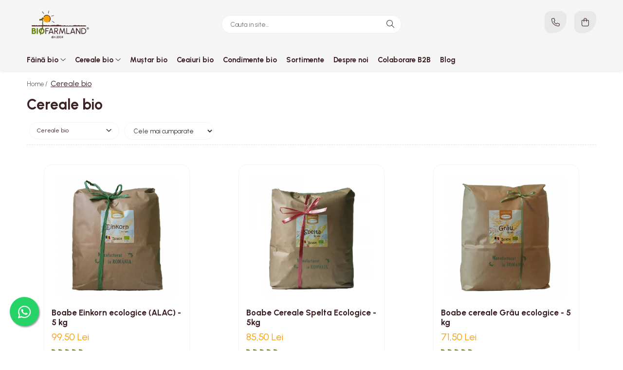

--- FILE ---
content_type: text/html; charset=UTF-8
request_url: https://www.shop.biofarmland.ro/cereale-bio/p200-250
body_size: 68634
content:
<!DOCTYPE html>

<html lang="ro-ro">

	<head>
		<meta charset="UTF-8">

		<script src="https://gomagcdn.ro/themes/fashion/js/lazysizes.min.js?v=10221307-4.243" async=""></script>

		<script>
			function g_js(callbk){typeof callbk === 'function' ? window.addEventListener("DOMContentLoaded", callbk, false) : false;}
		</script>

					<link rel="icon" sizes="48x48" href="https://gomagcdn.ro/domains2/shop.biofarmland.ro/files/favicon/favicon7563.png">
			<link rel="apple-touch-icon" sizes="180x180" href="https://gomagcdn.ro/domains2/shop.biofarmland.ro/files/favicon/favicon7563.png">
		
		<style>
			/*body.loading{overflow:hidden;}
			body.loading #wrapper{opacity: 0;visibility: hidden;}
			body #wrapper{opacity: 1;visibility: visible;transition:all .1s ease-out;}*/

			.main-header .main-menu{min-height:43px;}
			.-g-hide{visibility:hidden;opacity:0;}

					</style>
					<link rel="preconnect" href="https://fonts.googleapis.com" >
					<link rel="preconnect" href="https://fonts.gstatic.com" crossorigin>
		
		<link rel="preconnect" href="https://gomagcdn.ro"><link rel="dns-prefetch" href="https://fonts.googleapis.com" /><link rel="dns-prefetch" href="https://fonts.gstatic.com" /><link rel="dns-prefetch" href="https://connect.facebook.net" /><link rel="dns-prefetch" href="https://www.facebook.com" /><link rel="dns-prefetch" href="https://www.googletagmanager.com" />

					<link rel="preload" as="image" href="https://gomagcdn.ro/domains2/shop.biofarmland.ro/files/product/large/boabe-de-gru-einkorn-ecologic-alac-5-kg-10-113200.jpg"   >
					<link rel="preload" as="image" href="https://gomagcdn.ro/domains2/shop.biofarmland.ro/files/product/large/boabe-spelta-ecologice-5-kg-20-912838.jpg"   >
					<link rel="preload" as="style" href="https://fonts.googleapis.com/css2?family=Signika:wght@200;300;400;500;600;700&display=swap" fetchpriority="high" onload="this.onload=null;this.rel='stylesheet'" crossorigin>
		
		<link rel="preload" href="https://gomagcdn.ro/themes/fashion/js/plugins.js?v=10221307-4.243" as="script">

		
					<link rel="preload" href="https://www.shop.biofarmland.ro/theme/default.js?v=41761575985" as="script">
				
		<link rel="preload" href="https://gomagcdn.ro/themes/fashion/js/dev.js?v=10221307-4.243" as="script">

					<noscript>
				<link rel="stylesheet" href="https://fonts.googleapis.com/css2?family=Signika:wght@200;300;400;500;600;700&display=swap">
			</noscript>
		
					<link rel="stylesheet" href="https://gomagcdn.ro/themes/fashion/css/main-min-v2.css?v=10221307-4.243-1" data-values='{"blockScripts": "1"}'>
		
					<link rel="stylesheet" href="https://www.shop.biofarmland.ro/theme/default.css?v=41761575985">
		
						<link rel="stylesheet" href="https://gomagcdn.ro/themes/fashion/css/dev-style.css?v=10221307-4.243-1">
		
		
		
		<link rel="alternate" hreflang="x-default" href="https://www.shop.biofarmland.ro/cereale-bio">
									<link rel="next" href="https://www.shop.biofarmland.ro/cereale-bio?p=1" /><script>(function(w,d,s,l,i){w[l]=w[l]||[];w[l].push({'gtm.start':
new Date().getTime(),event:'gtm.js'});var f=d.getElementsByTagName(s)[0],
j=d.createElement(s),dl=l!='dataLayer'?'&l='+l:'';j.async=true;j.src=
'https://www.googletagmanager.com/gtm.js?id='+i+dl;f.parentNode.insertBefore(j,f);
})(window,document,'script','dataLayer','GTM-T6WKNVW');</script>
<noscript><iframe src="https://www.googletagmanager.com/ns.html?id=GTM-T6WKNVW"
height="0" width="0" style="display:none;visibility:hidden"></iframe></noscript>					
		<meta name="expires" content="never">
		<meta name="revisit-after" content="1 days">
					<meta name="author" content="Gomag">
				<title>Cereale bio</title>


					<meta name="robots" content="index,follow" />
						
		<meta name="description" content="Cereale bio">
		<meta class="viewport" name="viewport" content="width=device-width, initial-scale=1.0, user-scalable=no">
							<meta property="og:description" content="Cereale bio"/>
							<meta property="og:image" content="https://www.shop.biofarmland.rohttps://gomagcdn.ro/domains2/shop.biofarmland.ro/files/company/bio-farmland-logo-r9448.png"/>
															<link rel="canonical" href="https://www.shop.biofarmland.ro/cereale-bio" />
			<meta property="og:url" content="https://www.shop.biofarmland.ro/cereale-bio"/>
						
		<meta name="distribution" content="Global">
		<meta name="owner" content="www.shop.biofarmland.ro">
		<meta name="publisher" content="www.shop.biofarmland.ro">
		<meta name="rating" content="General">
		<meta name="copyright" content="Copyright www.shop.biofarmland.ro 2026. All rights reserved">
		<link rel="search" href="https://www.shop.biofarmland.ro/opensearch.ro.xml" type="application/opensearchdescription+xml" title="Cautare"/>

		
							<script src="https://gomagcdn.ro/themes/fashion/js/jquery-2.1.4.min.js"></script>
			<script defer src="https://gomagcdn.ro/themes/fashion/js/jquery.autocomplete.js?v=20181023"></script>
			<script src="https://gomagcdn.ro/themes/fashion/js/gomag.config.js?v=10221307-4.243"></script>
			<script src="https://gomagcdn.ro/themes/fashion/js/gomag.js?v=10221307-4.243"></script>
		
													<script>
$.Gomag.bind('User/Data/AffiliateMarketing/HideTrafiLeak', function(event, data){

    $('.whatsappfloat').remove();
});
</script>
<script>
	var items = [];
	
			items.push(
			{
				id		:'5CD0N570F',
				name	:'Boabe Einkorn ecologice (ALAC) - 5 kg',
				brand	:'BioFarmland Manufactura',
				category:'Cereale bio',
				price	:99.5000,
				google_business_vertical: 'retail'
			}
		);
			items.push(
			{
				id		:'4Y60YUA46',
				name	:'Boabe Cereale Spelta Ecologice - 5kg',
				brand	:'BioFarmland Manufactura',
				category:'Cereale bio',
				price	:85.5000,
				google_business_vertical: 'retail'
			}
		);
			items.push(
			{
				id		:'50O0ZV6NK',
				name	:'Boabe cereale Grâu ecologice - 5 kg',
				brand	:'BioFarmland Manufactura',
				category:'Cereale bio',
				price	:71.5000,
				google_business_vertical: 'retail'
			}
		);
			items.push(
			{
				id		:'6Y8104IBP',
				name	:'Spelta nedecorticată eco pentru culturi de iarbă - 3kg',
				brand	:'BioFarmland Manufactura',
				category:'Cereale bio',
				price	:43.0000,
				google_business_vertical: 'retail'
			}
		);
			items.push(
			{
				id		:'50O10F355',
				name	:'Boabe cereale Secară ecologice - 5 kg',
				brand	:'BioFarmland Manufactura',
				category:'Cereale bio',
				price	:67.5000,
				google_business_vertical: 'retail'
			}
		);
			items.push(
			{
				id		:'6BR0MN3I4',
				name	:'Boabe Einkorn ecologice (ALAC) - 20 kg',
				brand	:'BioFarmland Manufactura',
				category:'Cereale bio',
				price	:373.0000,
				google_business_vertical: 'retail'
			}
		);
			items.push(
			{
				id		:'50O0Z68TZ',
				name	:'Boabe Einkorn ecologice (ALAC) - 750g',
				brand	:'BioFarmland Manufactura',
				category:'Cereale bio',
				price	:26.0000,
				google_business_vertical: 'retail'
			}
		);
			items.push(
			{
				id		:'7CF0K4IKQ',
				name	:'Boabe de ovăz întregi ecologice - 1kg',
				brand	:'BioFarmland Manufactura',
				category:'Cereale bio',
				price	:22.5000,
				google_business_vertical: 'retail'
			}
		);
			items.push(
			{
				id		:'51U0W8MKD',
				name	:'Arpacaș din Spelta ecologic - 750g',
				brand	:'BioFarmland Manufactura',
				category:'Cereale bio',
				price	:26.0000,
				google_business_vertical: 'retail'
			}
		);
			items.push(
			{
				id		:'4Y60YQRTV',
				name	:'Boabe de ovăz întregi ecologice - 5kg',
				brand	:'BioFarmland Manufactura',
				category:'Cereale bio',
				price	:92.5000,
				google_business_vertical: 'retail'
			}
		);
			items.push(
			{
				id		:'50O0YROS1',
				name	:'Boabe Muștar ecologic - 170g',
				brand	:'BioFarmland Manufactura',
				category:'Cereale bio',
				price	:12.0000,
				google_business_vertical: 'retail'
			}
		);
			items.push(
			{
				id		:'6BR0MJV7G',
				name	:'Boabe cereale Spelta ecologice - 20 kg',
				brand	:'BioFarmland Manufactura',
				category:'Cereale bio',
				price	:303.5000,
				google_business_vertical: 'retail'
			}
		);
			items.push(
			{
				id		:'4Z00PCZG5',
				name	:'Arpacaș din Spelta ecologic - 5 kg',
				brand	:'BioFarmland Manufactura',
				category:'Cereale bio',
				price	:106.0000,
				google_business_vertical: 'retail'
			}
		);
			items.push(
			{
				id		:'5DA0QUW86',
				name	:'Risotto ecologic - 750g',
				brand	:'BioFarmland Manufactura',
				category:'Cereale bio',
				price	:44.0000,
				google_business_vertical: 'retail'
			}
		);
			items.push(
			{
				id		:'6UU0VY9ZR',
				name	:'Sortiment 5 tipuri de cereale boabe I - 3,75 kg',
				brand	:'BioFarmland Manufactura',
				category:'Cereale bio',
				price	:95.0000,
				google_business_vertical: 'retail'
			}
		);
			items.push(
			{
				id		:'6Y8102AEI',
				name	:'Einkorn nedecorticat eco pentru culturi de iarbă - 3kg',
				brand	:'BioFarmland Manufactura',
				category:'Cereale bio',
				price	:49.0000,
				google_business_vertical: 'retail'
			}
		);
			items.push(
			{
				id		:'6770QG3C8',
				name	:'Moară electrică pentru Cereale',
				brand	:'SCHNITZER',
				category:'Cereale bio',
				price	:1745.0000,
				google_business_vertical: 'retail'
			}
		);
			items.push(
			{
				id		:'4ZS0U7WIN',
				name	:'Boabe cereale Secară ecologice - 750g',
				brand	:'BioFarmland Manufactura',
				category:'Cereale bio',
				price	:17.0000,
				google_business_vertical: 'retail'
			}
		);
			items.push(
			{
				id		:'5DA0SNTMV',
				name	:'Risotto ecologic - 250g',
				brand	:'BioFarmland Manufactura',
				category:'Cereale bio',
				price	:19.0000,
				google_business_vertical: 'retail'
			}
		);
			items.push(
			{
				id		:'6Y81050MI',
				name	:'Orzoaică nedecorticată eco pentru culturi de iarbă - 5kg',
				brand	:'BioFarmland Manufactura',
				category:'Cereale bio',
				price	:66.5000,
				google_business_vertical: 'retail'
			}
		);
			items.push(
			{
				id		:'6BR0MMFZH',
				name	:'Boabe cereale Secară ecologice - 20 kg',
				brand	:'BioFarmland Manufactura',
				category:'Cereale bio',
				price	:228.0000,
				google_business_vertical: 'retail'
			}
		);
			items.push(
			{
				id		:'4ZS0U71ET',
				name	:'Boabe cereale Spelta ecologice - 750g',
				brand	:'BioFarmland Manufactura',
				category:'Cereale bio',
				price	:19.5000,
				google_business_vertical: 'retail'
			}
		);
			items.push(
			{
				id		:'61W0NFROX',
				name	:'Presă Manuală pentru Fulgi de Cereale - Campo de la SCHNITZER',
				brand	:'SCHNITZER',
				category:'Cereale bio',
				price	:916.0000,
				google_business_vertical: 'retail'
			}
		);
			items.push(
			{
				id		:'6Y8103MRI',
				name	:'Spelta nedecorticată eco pentru culturi de iarbă - 15kg',
				brand	:'BioFarmland Manufactura',
				category:'Cereale bio',
				price	:203.0000,
				google_business_vertical: 'retail'
			}
		);
	
	gtag('event', 'view_item_list', {
					item_list_id: '6',
			item_list_name: 'Cereale bio',
				send_to	: '',
		value	: 0,
		items	: [items]
	});
</script><script>	
	$(document).ready(function(){
		
		$(document).on('click', $GomagConfig.cartSummaryItemRemoveButton, function() {
			var productId = $(this).attr("data-product");
			var productSku = $(this).attr("data-productsku");
			var productPrice = $(this).attr("data-productprice");
			var productQty = $(this).attr("data-qty");
			
			gtag('event', 'remove_from_cart', {
					send_to	: '',
					value	: parseFloat(productQty) * parseFloat(productPrice),
					items:[{
						id		: productSku,
						quantity: productQty,
						price	: productPrice		 
				}]
			})
			
		})
	
		$(document).on('click', $GomagConfig.checkoutItemRemoveButton, function() {
			
			var itemKey = $(this).attr('id').replace('__checkoutItemRemove','');
			var productId = $(this).data("product");
			var productSku = $(this).attr("productsku");
			var productPrice = $(this).attr("productprice");
			var productQty = $('#quantityToAdd_'+itemKey).val();
			
			gtag('event', 'remove_from_cart', {
				send_to	: '',
				value	: parseFloat(productQty) * parseFloat(productPrice),
				items	:[{
					id		: productSku,
					quantity: productQty,
					price	: productPrice
				}]
			})
			
		})
	});		
	
</script>
<!-- Global site tag (gtag.js) - Google Analytics -->
<script async src="https://www.googletagmanager.com/gtag/js?id=G-TPM255LQGR"></script>
	<script>
 window.dataLayer = window.dataLayer || [];
  function gtag(){dataLayer.push(arguments);}
    var cookieValue = '';
  var name = 'g_c_consent' + "=";
  var decodedCookie = decodeURIComponent(document.cookie);
  var ca = decodedCookie.split(';');
  for(var i = 0; i <ca.length; i++) {
	var c = ca[i];
	while (c.charAt(0) == ' ') {
	  c = c.substring(1);
	}
	if (c.indexOf(name) == 0) {
	  cookieValue = c.substring(name.length, c.length);
	}
  }



if(cookieValue == ''){
	gtag('consent', 'default', {
	  'ad_storage': 'granted',
	  'ad_user_data': 'granted',
	  'ad_personalization': 'granted',
	  'analytics_storage': 'granted',
	  'personalization_storage': 'granted',
	  'functionality_storage': 'granted',
	  'security_storage': 'granted'
	});
	} else if(cookieValue != '-1'){


			gtag('consent', 'default', {
			'ad_storage': 'granted',
			'ad_user_data': 'granted',
			'ad_personalization': 'granted',
			'analytics_storage': 'granted',
			'personalization_storage': 'granted',
			'functionality_storage': 'granted',
			'security_storage': 'granted'
		});
	} else {
	 gtag('consent', 'default', {
		  'ad_storage': 'denied',
		  'ad_user_data': 'denied',
		  'ad_personalization': 'denied',
		  'analytics_storage': 'denied',
			'personalization_storage': 'denied',
			'functionality_storage': 'denied',
			'security_storage': 'denied'
		});

		 }
</script>
<script>

	
  gtag('js', new Date());

 
$.Gomag.bind('Cookie/Policy/Consent/Denied', function(){
	gtag('consent', 'update', {
		  'ad_storage': 'denied',
		  'ad_user_data': 'denied',
		  'ad_personalization': 'denied',
		  'analytics_storage': 'denied',
			'personalization_storage': 'denied',
			'functionality_storage': 'denied',
			'security_storage': 'denied'
		});
		})
$.Gomag.bind('Cookie/Policy/Consent/Granted', function(){
	gtag('consent', 'update', {
		  'ad_storage': 'granted',
		  'ad_user_data': 'granted',
		  'ad_personalization': 'granted',
		  'analytics_storage': 'granted',
			'personalization_storage': 'granted',
			'functionality_storage': 'granted',
			'security_storage': 'granted'
		});
		})
  gtag('config', 'G-TPM255LQGR', {allow_enhanced_conversions: true });
</script>
<script>
	function gaBuildProductVariant(product)
	{
		let _return = '';
		if(product.version != undefined)
		{
			$.each(product.version, function(i, a){
				_return += (_return == '' ? '' : ', ')+a.value;
			})
		}
		return _return;
	}

</script>
<script>
	$.Gomag.bind('Product/Add/To/Cart/After/Listing', function gaProductAddToCartLV4(event, data) {
		if(data.product !== undefined) {
			var gaProduct = false;
			if(typeof(gaProducts) != 'undefined' && gaProducts[data.product.id] != undefined)
			{
				gaProduct = gaProducts[data.product.id];

			}

			if(gaProduct == false)
			{
				gaProduct = {};
				gaProduct.item_id = data.product.id;
				gaProduct.currency = data.product.currency ? (String(data.product.currency).toLowerCase() == 'lei' ? 'RON' : data.product.currency) : 'RON';
				gaProduct.item_name =  data.product.name ;
				gaProduct.item_variant= gaBuildProductVariant(data.product);
				gaProduct.item_brand = data.product.brand;
				gaProduct.item_category = data.product.category;

			}

			gaProduct.price = parseFloat(data.product.price).toFixed(2);
			gaProduct.quantity = data.product.productQuantity;
			gtag("event", "add_to_cart", {
				currency: gaProduct.currency,
				value: parseFloat(gaProduct.price) * parseFloat(gaProduct.quantity),
				items: [
					gaProduct
				]
			});

		}
	})
	$.Gomag.bind('Product/Add/To/Cart/After/Details', function gaProductAddToCartDV4(event, data){

		if(data.product !== undefined){

			var gaProduct = false;
			if(
				typeof(gaProducts) != 'undefined'
				&&
				gaProducts[data.product.id] != undefined
			)
			{
				var gaProduct = gaProducts[data.product.id];
			}

			if(gaProduct == false)
			{
				gaProduct = {};
				gaProduct.item_id = data.product.id;
				gaProduct.currency = data.product.currency ? (String(data.product.currency).toLowerCase() == 'lei' ? 'RON' : data.product.currency) : 'RON';
				gaProduct.item_name =  data.product.name ;
				gaProduct.item_variant= gaBuildProductVariant(data.product);
				gaProduct.item_brand = data.product.brand;
				gaProduct.item_category = data.product.category;

			}

			gaProduct.price = parseFloat(data.product.price).toFixed(2);
			gaProduct.quantity = data.product.productQuantity;


			gtag("event", "add_to_cart", {
			  currency: gaProduct.currency,
			  value: parseFloat(gaProduct.price) * parseFloat(gaProduct.quantity),
			  items: [
				gaProduct
			  ]
			});
        }

	})
	 $.Gomag.bind('Product/Remove/From/Cart', function gaProductRemovedFromCartV4(event, data){
		var envData = $.Gomag.getEnvData();
		var products = envData.products;

		if(data.data.product !== undefined && products[data.data.product] !== undefined){


			var dataProduct = products[data.data.product];


			gaProduct = {};
			gaProduct.item_id = dataProduct.id;

			gaProduct.item_name =   dataProduct.name ;
			gaProduct.currency = dataProduct.currency ? (String(dataProduct.currency).toLowerCase() == 'lei' ? 'RON' : dataProduct.currency) : 'RON';
			gaProduct.item_category = dataProduct.category;
			gaProduct.item_brand = dataProduct.brand;
			gaProduct.price = parseFloat(dataProduct.price).toFixed(2);
			gaProduct.quantity = data.data.quantity;
			gaProduct.item_variant= gaBuildProductVariant(dataProduct);
			gtag("event", "remove_from_cart", {
			  currency: gaProduct.currency,
			  value: parseFloat(gaProduct.price) * parseFloat(gaProduct.quantity),
			  items: [
				gaProduct
			  ]
			});
        }

	});

	 $.Gomag.bind('Cart/Quantity/Update', function gaCartQuantityUpdateV4(event, data){
		var envData = $.Gomag.getEnvData();
		var products = envData.products;
		if(!data.data.finalQuantity || !data.data.initialQuantity)
		{
			return false;
		}
		var dataProduct = products[data.data.product];
		if(dataProduct == undefined)
		{
			return false;
		}

		gaProduct = {};
		gaProduct.item_id = dataProduct.id;
		gaProduct.currency = dataProduct.currency ? (String(dataProduct.currency).toLowerCase() == 'lei' ? 'RON' : dataProduct.currency) : 'RON';
		gaProduct.item_name =  dataProduct.name ;

		gaProduct.item_category = dataProduct.category;
		gaProduct.item_brand = dataProduct.brand;
		gaProduct.price = parseFloat(dataProduct.price).toFixed(2);
		gaProduct.item_variant= gaBuildProductVariant(dataProduct);
		if(parseFloat(data.data.initialQuantity) < parseFloat(data.data.finalQuantity))
		{
			var quantity = parseFloat(data.data.finalQuantity) - parseFloat(data.data.initialQuantity);
			gaProduct.quantity = quantity;

			gtag("event", "add_to_cart", {
			  currency: gaProduct.currency,
			  value: parseFloat(gaProduct.price) * parseFloat(gaProduct.quantity),
			  items: [
				gaProduct
			  ]
			});
		}
		else if(parseFloat(data.data.initialQuantity) > parseFloat(data.data.finalQuantity))
		{
			var quantity = parseFloat(data.data.initialQuantity) - parseFloat(data.data.finalQuantity);
			gaProduct.quantity = quantity;
			gtag("event", "remove_from_cart", {
			  currency: gaProduct.currency,
			  value: parseFloat(gaProduct.price) * parseFloat(gaProduct.quantity),
			  items: [
				gaProduct
			  ]
			});
		}

	});

</script>
<script>
        (function(d, s, i) {
            var f = d.getElementsByTagName(s)[0], j = d.createElement(s);
            j.async = true;
            j.src = "https://t.themarketer.com/t/j/" + i;
            f.parentNode.insertBefore(j, f);
        })(document, "script", "DHQP2EXN");
    </script><script>
function gmsc(name, value)
{
	if(value != undefined && value)
	{
		var expires = new Date();
		expires.setTime(expires.getTime() + parseInt(3600*24*1000*90));
		document.cookie = encodeURIComponent(name) + "=" + encodeURIComponent(value) + '; expires='+ expires.toUTCString() + "; path=/";
	}
}
let gmqs = window.location.search;
let gmup = new URLSearchParams(gmqs);
gmsc('g_sc', gmup.get('shop_campaign'));
gmsc('shop_utm_campaign', gmup.get('utm_campaign'));
gmsc('shop_utm_medium', gmup.get('utm_medium'));
gmsc('shop_utm_source', gmup.get('utm_source'));
</script><!-- Google Tag Manager -->
    <script>(function(w,d,s,l,i){w[l]=w[l]||[];w[l].push({'gtm.start':
    new Date().getTime(),event:'gtm.js'});var f=d.getElementsByTagName(s)[0],
    j=d.createElement(s),dl=l!='dataLayer'?'&l='+l:'';j.async=true;j.src=
    'https://www.googletagmanager.com/gtm.js?id='+i+dl;f.parentNode.insertBefore(j,f);
    })(window,document,'script','dataLayer','GTM-T6WKNVW');</script>
    <!-- End Google Tag Manager --><script>
window.dataLayer = window.dataLayer || [];
window.gtag = window.gtag || function(){dataLayer.push(arguments);}
</script><!-- Facebook Pixel Code -->
				<script>
				!function(f,b,e,v,n,t,s){if(f.fbq)return;n=f.fbq=function(){n.callMethod?
				n.callMethod.apply(n,arguments):n.queue.push(arguments)};if(!f._fbq)f._fbq=n;
				n.push=n;n.loaded=!0;n.version="2.0";n.queue=[];t=b.createElement(e);t.async=!0;
				t.src=v;s=b.getElementsByTagName(e)[0];s.parentNode.insertBefore(t,s)}(window,
				document,"script","//connect.facebook.net/en_US/fbevents.js");

				fbq("init", "552129116316280");
				fbq("track", "PageView");</script>
				<!-- End Facebook Pixel Code -->
				<script>
				$.Gomag.bind('User/Ajax/Data/Loaded', function(event, data){
					if(data != undefined && data.data != undefined)
					{
						var eventData = data.data;
						if(eventData.facebookUserData != undefined)
						{
							$('body').append(eventData.facebookUserData);
						}
					}
				})
				</script>
				<meta name="facebook-domain-verification" content="1ghjqq4v7irmxwkrxhlxamkdhhrwtx" /><script>
	$.Gomag.bind('Product/Add/To/Cart/After/Listing', function(event, data){
		if(data.product !== undefined){
			gtag('event', 'add_to_cart', {
				send_to	: '',
				value	: parseFloat(data.product.productQuantity) * parseFloat(data.product.price),
				items	:[{
					id		: data.product.sku,
					name	: data.product.name,
					brand	: data.product.brand,
					category: data.product.category,
					quantity: data.product.productQuantity,
					price	: data.product.price
				 
			}]
		   })
        }
	})
	$.Gomag.bind('Product/Add/To/Cart/After/Details', function(event, data){
		
		if(data.product !== undefined){
			gtag('event', 'add_to_cart', {
				send_to: '',
				value: parseFloat(data.product.productQuantity) * parseFloat(data.product.price),
				items: [{
					id: data.product.sku,
					name		: data.product.name,
					brand		: data.product.brand,
					category	: data.product.category,
					quantity	: data.product.productQuantity,
					price		: data.product.price
				}]	
			})
		}
	})
   
</script><meta name="google-site-verification" content="ywAbIRPo0W6ivqJKPinpKHtrhZd_ls8w9jaPM94XxKs" />					
		
	</head>

	<body class="" style="">

		<script >
			function _addCss(url, attribute, value, loaded){
				var _s = document.createElement('link');
				_s.rel = 'stylesheet';
				_s.href = url;
				_s.type = 'text/css';
				if(attribute)
				{
					_s.setAttribute(attribute, value)
				}
				if(loaded){
					_s.onload = function(){
						var dom = document.getElementsByTagName('body')[0];
						//dom.classList.remove('loading');
					}
				}
				var _st = document.getElementsByTagName('link')[0];
				_st.parentNode.insertBefore(_s, _st);
			}
			//_addCss('https://fonts.googleapis.com/css2?family=Open+Sans:ital,wght@0,300;0,400;0,600;0,700;1,300;1,400&display=swap');
			_addCss('https://gomagcdn.ro/themes/_fonts/Open-Sans.css');

		</script>
		<script>
				/*setTimeout(
				  function()
				  {
				   document.getElementsByTagName('body')[0].classList.remove('loading');
				  }, 1000);*/
		</script>
							
					<div id="fb-root"></div>
						<script >
			window.fbAsyncInit = function() {
			FB.init({
			appId : '458403736112605',
			autoLogAppEvents : true,
			xfbml : true,
			version : 'v12.0'
			});
			};
			</script>
			<script async defer crossorigin="anonymous" src="https://connect.facebook.net/ro_RO/sdk.js"></script>
					
		<div id="wrapper">
			<!-- BLOCK:0fe8c892ec1a6ec4b54aa30f2db9386f start -->
<div id="_cartSummary" class="hide"></div>

<script >
	$(document).ready(function() {

		$(document).on('keypress', '.-g-input-loader', function(){
			$(this).addClass('-g-input-loading');
		})

		$.Gomag.bind('Product/Add/To/Cart/After', function(eventResponse, properties)
		{
									var data = JSON.parse(properties.data);
			$('.q-cart').html(data.quantity);
			if(parseFloat(data.quantity) > 0)
			{
				$('.q-cart').removeClass('hide');
			}
			else
			{
				$('.q-cart').addClass('hide');
			}
			$('.cartPrice').html(data.subtotal + ' ' + data.currency);
			$('.cartProductCount').html(data.quantity);


		})
		$('#_cartSummary').on('updateCart', function(event, cart) {
			var t = $(this);

			$.get('https://www.shop.biofarmland.ro/cart-update', {
				cart: cart
			}, function(data) {

				$('.q-cart').html(data.quantity);
				if(parseFloat(data.quantity) > 0)
				{
					$('.q-cart').removeClass('hide');
				}
				else
				{
					$('.q-cart').addClass('hide');
				}
				$('.cartPrice').html(data.subtotal + ' ' + data.currency);
				$('.cartProductCount').html(data.quantity);
			}, 'json');
			window.ga = window.ga || function() {
				(ga.q = ga.q || []).push(arguments)
			};
			ga('send', 'event', 'Buton', 'Click', 'Adauga_Cos');
		});

		if(window.gtag_report_conversion) {
			$(document).on("click", 'li.phone-m', function() {
				var phoneNo = $('li.phone-m').children( "a").attr('href');
				gtag_report_conversion(phoneNo);
			});

		}

	});
</script>



<header class="main-header container-bg clearfix" data-block="headerBlock">
	<div class="discount-tape container-h full -g-hide" id="_gomagHellobar"></div>

		
	<div class="top-head-bg container-h full">

		<div class="top-head container-h">
			<div class="row">
				<div class="col-md-3 col-sm-3 col-xs-5 logo-h">
					
	<a href="https://www.shop.biofarmland.ro" id="logo" data-pageId="2">
		<img src="https://gomagcdn.ro/domains2/shop.biofarmland.ro/files/company/bio-farmland-logo-r9448.png" fetchpriority="high" class="img-responsive" alt="Shop BioFarmland Manufactura" title="Shop BioFarmland Manufactura" width="200" height="50" style="width:auto;">
	</a>
				</div>
				<div class="col-md-4 col-sm-4 col-xs-7 main search-form-box">
					
<form name="search-form" class="search-form" action="https://www.shop.biofarmland.ro/produse" id="_searchFormMainHeader">

	<input id="_autocompleteSearchMainHeader" name="c" class="input-placeholder -g-input-loader" type="text" placeholder="Cauta in site..." aria-label="Search"  value="">
	<button id="_doSearch" class="search-button" aria-hidden="true">
		<i class="fa fa-search" aria-hidden="true"></i>
	</button>

				<script >
			$(document).ready(function() {

				$('#_autocompleteSearchMainHeader').autocomplete({
					serviceUrl: 'https://www.shop.biofarmland.ro/autocomplete',
					minChars: 2,
					deferRequestBy: 700,
					appendTo: '#_searchFormMainHeader',
					width: parseInt($('#_doSearch').offset().left) - parseInt($('#_autocompleteSearchMainHeader').offset().left),
					formatResult: function(suggestion, currentValue) {
						return suggestion.value;
					},
					onSelect: function(suggestion) {
						$(this).val(suggestion.data);
					},
					onSearchComplete: function(suggestion) {
						$(this).removeClass('-g-input-loading');
					}
				});
				$(document).on('click', '#_doSearch', function(e){
					e.preventDefault();
					if($('#_autocompleteSearchMainHeader').val() != '')
					{
						$('#_searchFormMainHeader').submit();
					}
				})
			});
		</script>
	

</form>
				</div>
				<div class="col-md-5 col-sm-5 acount-section">
					
<ul>
	<li class="search-m hide">
		<a href="#" class="-g-no-url" aria-label="Cauta in site..." data-pageId="">
			<i class="fa fa-search search-open" aria-hidden="true"></i>
			<i style="display:none" class="fa fa-times search-close" aria-hidden="true"></i>
		</a>
	</li>
	<li class="-g-user-icon -g-user-icon-empty">
			
	</li>
	
				<li class="contact-header">
			<a href="tel:+4 0756 117 428" aria-label="Contacteaza-ne" data-pageId="3">
				<i class="fa fa-phone" aria-hidden="true"></i>
								<span>+4 0756 117 428</span>
			</a>
		</li>
			<li class="wishlist-header hide">
		<a href="https://www.shop.biofarmland.ro/wishlist" aria-label="Wishlist" data-pageId="28">
			<span class="-g-wishlist-product-count -g-hide"></span>
			<i class="fa fa-heart-o" aria-hidden="true"></i>
			<span class="">Favorite</span>
		</a>
	</li>
	<li class="cart-header-btn cart">
		<a class="cart-drop _showCartHeader" href="https://www.shop.biofarmland.ro/cos-de-cumparaturi" aria-label="Cos de cumparaturi">
			<span class="q-cart hide">0</span>
			<i class="fa fa-shopping-bag" aria-hidden="true"></i>
			<span class="count cartPrice">0,00
				
			</span>
		</a>
					<div class="cart-dd  _cartShow cart-closed"></div>
			</li>

	</ul>

	<script>
		$(document).ready(function() {
			//Cart
							$('.cart').mouseenter(function() {
					$.Gomag.showCartSummary('div._cartShow');
				}).mouseleave(function() {
					$.Gomag.hideCartSummary('div._cartShow');
					$('div._cartShow').removeClass('cart-open');
				});
						$(document).on('click', '.dropdown-toggle', function() {
				window.location = $(this).attr('href');
			})
		})
	</script>

				</div>
			</div>
		</div>
	</div>


<div id="navigation">
	<nav id="main-menu" class="main-menu container-h full clearfix">
		<a href="#" class="menu-trg -g-no-url" title="Produse">
			<span>&nbsp;</span>
		</a>
		
<div class="container-h nav-menu-hh clearfix">

	<!-- BASE MENU -->
	<ul class="
			nav-menu base-menu container-h
			
			
		">

		

			
		<li class="menu-drop __GomagMM ">
							<a
					href="#"
					class="  -g-no-url "
					rel="  "
					
					title="Făină bio"
					data-Gomag=''
					data-block-name="mainMenuD0"
					data-pageId= "80"
					data-block="mainMenuD">
											<span class="list">Făină bio</span>
						<i class="fa fa-angle-down"></i>
				</a>

									<div class="menu-dd">
										<ul class="drop-list clearfix w100">
																																						<li class="fl">
										<div class="col">
											<p class="title">
												<a
												href="https://www.shop.biofarmland.ro/făină-einkorn-alac"
												class="title    "
												rel="  "
												
												title="Făină Einkorn (Alac)"
												data-Gomag=''
												data-block-name="mainMenuD1"
												data-block="mainMenuD"
												data-pageId= "80"
												>
																										Făină Einkorn (Alac)
												</a>
											</p>
																						
										</div>
									</li>
																																<li class="fl">
										<div class="col">
											<p class="title">
												<a
												href="https://www.shop.biofarmland.ro/făină-amaestec-pâine"
												class="title    "
												rel="  "
												
												title="Făină amestec pâine"
												data-Gomag=''
												data-block-name="mainMenuD1"
												data-block="mainMenuD"
												data-pageId= "80"
												>
																										Făină amestec pâine
												</a>
											</p>
																						
										</div>
									</li>
																																<li class="fl">
										<div class="col">
											<p class="title">
												<a
												href="https://www.shop.biofarmland.ro/făină-secară"
												class="title    "
												rel="  "
												
												title="Făină Secară"
												data-Gomag=''
												data-block-name="mainMenuD1"
												data-block="mainMenuD"
												data-pageId= "80"
												>
																										Făină Secară
												</a>
											</p>
																						
										</div>
									</li>
																																<li class="fl">
										<div class="col">
											<p class="title">
												<a
												href="https://www.shop.biofarmland.ro/făină-spelta"
												class="title    "
												rel="  "
												
												title="Făină Spelta"
												data-Gomag=''
												data-block-name="mainMenuD1"
												data-block="mainMenuD"
												data-pageId= "80"
												>
																										Făină Spelta
												</a>
											</p>
																						
										</div>
									</li>
																																<li class="fl">
										<div class="col">
											<p class="title">
												<a
												href="https://www.shop.biofarmland.ro/făină-grâu"
												class="title    "
												rel="  "
												
												title="Făină Grâu"
												data-Gomag=''
												data-block-name="mainMenuD1"
												data-block="mainMenuD"
												data-pageId= "80"
												>
																										Făină Grâu
												</a>
											</p>
																						
										</div>
									</li>
																																<li class="fl">
										<div class="col">
											<p class="title">
												<a
												href="https://www.shop.biofarmland.ro/toate-făinurile"
												class="title    "
												rel="  "
												
												title="Toate făinurile"
												data-Gomag=''
												data-block-name="mainMenuD1"
												data-block="mainMenuD"
												data-pageId= "80"
												>
																										Toate făinurile
												</a>
											</p>
																						
										</div>
									</li>
																													</ul>
																	</div>
									
		</li>
		
		<li class="menu-drop __GomagMM ">
							<a
					href="#"
					class="  -g-no-url "
					rel="  "
					
					title="Cereale bio"
					data-Gomag=''
					data-block-name="mainMenuD0"
					data-pageId= "80"
					data-block="mainMenuD">
											<span class="list">Cereale bio</span>
						<i class="fa fa-angle-down"></i>
				</a>

									<div class="menu-dd">
										<ul class="drop-list clearfix w100">
																																						<li class="fl">
										<div class="col">
											<p class="title">
												<a
												href="https://www.shop.biofarmland.ro/boabe-einkorn-alac"
												class="title    "
												rel="  "
												
												title="Cereale Einkorn (Alac)"
												data-Gomag=''
												data-block-name="mainMenuD1"
												data-block="mainMenuD"
												data-pageId= "80"
												>
																										Cereale Einkorn (Alac)
												</a>
											</p>
																						
										</div>
									</li>
																																<li class="fl">
										<div class="col">
											<p class="title">
												<a
												href="https://www.shop.biofarmland.ro/boabe-spelta"
												class="title    "
												rel="  "
												
												title="Cereale Spelta"
												data-Gomag=''
												data-block-name="mainMenuD1"
												data-block="mainMenuD"
												data-pageId= "80"
												>
																										Cereale Spelta
												</a>
											</p>
																						
										</div>
									</li>
																																<li class="fl">
										<div class="col">
											<p class="title">
												<a
												href="https://www.shop.biofarmland.ro/boabe-secară"
												class="title    "
												rel="  "
												
												title="Cereale Secară"
												data-Gomag=''
												data-block-name="mainMenuD1"
												data-block="mainMenuD"
												data-pageId= "80"
												>
																										Cereale Secară
												</a>
											</p>
																						
										</div>
									</li>
																																<li class="fl">
										<div class="col">
											<p class="title">
												<a
												href="https://www.shop.biofarmland.ro/boabe-grâu"
												class="title    "
												rel="  "
												
												title="Cereale Grâu"
												data-Gomag=''
												data-block-name="mainMenuD1"
												data-block="mainMenuD"
												data-pageId= "80"
												>
																										Cereale Grâu
												</a>
											</p>
																						
										</div>
									</li>
																																<li class="fl">
										<div class="col">
											<p class="title">
												<a
												href="https://www.shop.biofarmland.ro/arpacaș-spelta"
												class="title    "
												rel="  "
												
												title="Arpacaș Spelta"
												data-Gomag=''
												data-block-name="mainMenuD1"
												data-block="mainMenuD"
												data-pageId= "80"
												>
																										Arpacaș Spelta
												</a>
											</p>
																						
										</div>
									</li>
																																<li class="fl">
										<div class="col">
											<p class="title">
												<a
												href="https://www.shop.biofarmland.ro/nedecorticat"
												class="title    "
												rel="  "
												
												title="Nedecorticate"
												data-Gomag=''
												data-block-name="mainMenuD1"
												data-block="mainMenuD"
												data-pageId= "80"
												>
																										Nedecorticate
												</a>
											</p>
																						
										</div>
									</li>
																																<li class="fl">
										<div class="col">
											<p class="title">
												<a
												href="https://www.shop.biofarmland.ro/risotto"
												class="title    "
												rel="  "
												
												title="Risotto"
												data-Gomag=''
												data-block-name="mainMenuD1"
												data-block="mainMenuD"
												data-pageId= "80"
												>
																										Risotto
												</a>
											</p>
																						
										</div>
									</li>
																																<li class="fl">
										<div class="col">
											<p class="title">
												<a
												href="https://www.shop.biofarmland.ro/moară-electrică-pentru-cereale"
												class="title    "
												rel="  "
												
												title="Moară electrică pentru cereale"
												data-Gomag=''
												data-block-name="mainMenuD1"
												data-block="mainMenuD"
												data-pageId= "80"
												>
																										Moară electrică pentru cereale
												</a>
											</p>
																						
										</div>
									</li>
																																<li class="fl">
										<div class="col">
											<p class="title">
												<a
												href="https://www.shop.biofarmland.ro/presă-manulă-pentru-cereale"
												class="title    "
												rel="  "
												
												title="Presă manuală pentru cereale"
												data-Gomag=''
												data-block-name="mainMenuD1"
												data-block="mainMenuD"
												data-pageId= "80"
												>
																										Presă manuală pentru cereale
												</a>
											</p>
																						
										</div>
									</li>
																																<li class="fl">
										<div class="col">
											<p class="title">
												<a
												href="https://www.shop.biofarmland.ro/toate-cerealele"
												class="title    "
												rel="  "
												
												title="Toate cerealele"
												data-Gomag=''
												data-block-name="mainMenuD1"
												data-block="mainMenuD"
												data-pageId= "80"
												>
																										Toate cerealele
												</a>
											</p>
																						
										</div>
									</li>
																																<li class="fl">
										<div class="col">
											<p class="title">
												<a
												href="https://www.shop.biofarmland.ro/ovaz-boabe-intregi"
												class="title    "
												rel="  "
												
												title="Ovăz boabe întregi"
												data-Gomag=''
												data-block-name="mainMenuD1"
												data-block="mainMenuD"
												data-pageId= "80"
												>
																										Ovăz boabe întregi
												</a>
											</p>
																						
										</div>
									</li>
																													</ul>
																	</div>
									
		</li>
		
		<li class="menu-drop __GomagMM ">
								<a
						href="https://www.shop.biofarmland.ro/mustar-bio"
						class="    "
						rel="  "
						
						title="Muștar bio"
						data-Gomag=''
						data-block-name="mainMenuD0"  data-block="mainMenuD" data-pageId= "3">
												<span class="list">Muștar bio</span>
					</a>
				
		</li>
		
		<li class="menu-drop __GomagMM ">
								<a
						href="https://www.shop.biofarmland.ro/ceaiuri-bio"
						class="    "
						rel="  "
						
						title="Ceaiuri bio"
						data-Gomag=''
						data-block-name="mainMenuD0"  data-block="mainMenuD" data-pageId= "4">
												<span class="list">Ceaiuri bio</span>
					</a>
				
		</li>
		
		<li class="menu-drop __GomagMM ">
								<a
						href="https://www.shop.biofarmland.ro/condimente-bio"
						class="    "
						rel="  "
						
						title="Condimente bio"
						data-Gomag=''
						data-block-name="mainMenuD0"  data-block="mainMenuD" data-pageId= "5">
												<span class="list">Condimente bio</span>
					</a>
				
		</li>
		
		<li class="menu-drop __GomagMM ">
								<a
						href="https://www.shop.biofarmland.ro/sortimente"
						class="    "
						rel="  "
						
						title="Sortimente"
						data-Gomag=''
						data-block-name="mainMenuD0"  data-block="mainMenuD" data-pageId= "12">
												<span class="list">Sortimente</span>
					</a>
				
		</li>
		
		<li class="menu-drop __GomagMM ">
								<a
						href="https://www.shop.biofarmland.ro/despre-noi"
						class="    "
						rel="  "
						
						title="Despre noi"
						data-Gomag=''
						data-block-name="mainMenuD0"  data-block="mainMenuD" data-pageId= "11">
												<span class="list">Despre noi</span>
					</a>
				
		</li>
		
		<li class="menu-drop __GomagMM ">
								<a
						href="https://www.shop.biofarmland.ro/colaborare-b2b"
						class="    "
						rel="  "
						
						title="Colaborare B2B"
						data-Gomag=''
						data-block-name="mainMenuD0"  data-block="mainMenuD" data-pageId= "220">
												<span class="list">Colaborare B2B</span>
					</a>
				
		</li>
						
		

	
		<li class="menu-drop __GomagSM   ">

			<a
				href="https://www.shop.biofarmland.ro/blog"
				rel="  "
				
				title="Blog"
				data-Gomag=''
				data-block="mainMenuD"
				data-pageId= "85"
				class=" "
			>
								Blog
							</a>
					</li>
	
		
	</ul> <!-- end of BASE MENU -->

</div>		<ul class="mobile-icon fr">

							<li class="phone-m">
					<a href="tel:+4 0756 117 428" title="Contacteaza-ne">
												<i class="fa fa-phone" aria-hidden="true"></i>
					</a>
				</li>
									<li class="user-m -g-user-icon -g-user-icon-empty">
			</li>
			<li class="wishlist-header-m hide">
				<a href="https://www.shop.biofarmland.ro/wishlist">
					<span class="-g-wishlist-product-count"></span>
					<i class="fa fa-heart-o" aria-hidden="true"></i>

				</a>
			</li>
			<li class="cart-m">
				<a href="https://www.shop.biofarmland.ro/cos-de-cumparaturi">
					<span class="q-cart hide">0</span>
					<i class="fa fa-shopping-bag" aria-hidden="true"></i>
				</a>
			</li>
			<li class="search-m">
				<a href="#" class="-g-no-url" aria-label="Cauta in site...">
					<i class="fa fa-search search-open" aria-hidden="true"></i>
					<i style="display:none" class="fa fa-times search-close" aria-hidden="true"></i>
				</a>
			</li>
					</ul>
	</nav>
	<!-- end main-nav -->

	<div style="display:none" class="search-form-box search-toggle">
		<form name="search-form" class="search-form" action="https://www.shop.biofarmland.ro/produse" id="_searchFormMobileToggle">
			<input id="_autocompleteSearchMobileToggle" name="c" class="input-placeholder -g-input-loader" type="text" autofocus="autofocus" value="" placeholder="Cauta in site..." aria-label="Search">
			<button id="_doSearchMobile" class="search-button" aria-hidden="true">
				<i class="fa fa-search" aria-hidden="true"></i>
			</button>

										<script >
					$(document).ready(function() {
						$('#_autocompleteSearchMobileToggle').autocomplete({
							serviceUrl: 'https://www.shop.biofarmland.ro/autocomplete',
							minChars: 2,
							deferRequestBy: 700,
							appendTo: '#_searchFormMobileToggle',
							width: parseInt($('#_doSearchMobile').offset().left) - parseInt($('#_autocompleteSearchMobileToggle').offset().left),
							formatResult: function(suggestion, currentValue) {
								return suggestion.value;
							},
							onSelect: function(suggestion) {
								$(this).val(suggestion.data);
							},
							onSearchComplete: function(suggestion) {
								$(this).removeClass('-g-input-loading');
							}
						});

						$(document).on('click', '#_doSearchMobile', function(e){
							e.preventDefault();
							if($('#_autocompleteSearchMobileToggle').val() != '')
							{
								$('#_searchFormMobileToggle').submit();
							}
						})
					});
				</script>
			
		</form>
	</div>
</div>

</header>
<!-- end main-header --><!-- BLOCK:0fe8c892ec1a6ec4b54aa30f2db9386f end -->
			
<!-- category page start -->
 

		<div class="container-h container-bg breadcrumb-box clearfix  -g-breadcrumbs-container">
			<div class="breadcrumb breadcrumb2 bread-static">
				<div class="breadcrumbs-box">
					<ol>
						<li><a href="https://www.shop.biofarmland.ro/">Home&nbsp;/&nbsp;</a></li>

																											<li class="active">Cereale bio</li>
													
											</ol>
				</div>
			</div>
		</div>
 
<div id="category-page" class="container-h container-bg  ">
	<div class="row">

		<div class="category-content col-sm-9 col-xs-12 fr">

						
										<h1 class="catTitle"> Cereale bio </h1>
			
					</div>

		
			<div class="filter-group col-sm-3 col-xs-12" id="nav-filter">
				<div class="filter-holder">
															<div class="filter box -g-category-sidebar-categories " data-filterkey="categories">
											<div class="title-h line">
																							 											<p class="title" data-categoryimage="">
											Cereale bio
										</p>
																														</div>
										<ul class="option-group cat ignoreMore">
																																																																																																																																																																																																																																																																																																																																																																																																														
																																				<li class=""><a href="https://www.shop.biofarmland.ro/ovaz-boabe-intregi">Ovăz boabe întregi</a><span></span></li>
																																<li class=""><a href="https://www.shop.biofarmland.ro/toate-cerealele">Toate cerealele</a><span></span></li>
																																<li class=""><a href="https://www.shop.biofarmland.ro/arpacaș-spelta">Arpacaș Spelta</a><span></span></li>
																																<li class=""><a href="https://www.shop.biofarmland.ro/boabe-einkorn-alac">Cereale Einkorn (Alac)</a><span></span></li>
																																<li class=""><a href="https://www.shop.biofarmland.ro/boabe-grâu">Cereale Grâu</a><span></span></li>
																																<li class=""><a href="https://www.shop.biofarmland.ro/boabe-secară">Cereale Secară</a><span></span></li>
																																<li class=""><a href="https://www.shop.biofarmland.ro/boabe-spelta">Cereale Spelta</a><span></span></li>
																																<li class=""><a href="https://www.shop.biofarmland.ro/moară-electrică-pentru-cereale">Moară electrică pentru cereale</a><span></span></li>
																																<li class=""><a href="https://www.shop.biofarmland.ro/nedecorticat">Nedecorticate</a><span></span></li>
																																<li class=""><a href="https://www.shop.biofarmland.ro/presă-manulă-pentru-cereale">Presă manuală pentru cereale</a><span></span></li>
																																<li class=""><a href="https://www.shop.biofarmland.ro/risotto">Risotto</a><span></span></li>
																										</ul>
				</div>
					
		
			
							
			
		
			
		
			
		
			
		
			
		
										<script>
			$(document).ready(function(){
				$(document).on('click', '.-g-filter-input', function(e){
					let parentElement = $(this).parents('#nav-filter');
					$.Gomag.trigger('Product/Filter/Before/Redirect', {filters: $(this).val(),parent: parentElement});
					window.location = $(this).val();
				})
				})
			</script>

			
		
				</div>
			</div> <!-- end filter-section -->
		
		<div class="category-content col-sm-9 col-xs-12 fr">
									
				

								
				<div class="result-section clearfix ">

					<p class="result col"><span class="-g-category-result-prefix">Afiseaza:</span>

													<span>1-<span id="pageCountProducts">24</span></span>
							din
												<span>29</span>
						<span class="-g-category-result-sufix">produse</span>
					</p>

					
					<a href="#" class="filter-trg btn std -g-no-url"><i class="fa fa-sliders" aria-hidden="true"></i> &nbsp;Filtre</a>

										<script>
					function handleSelectionChange(sortType) {

						$.Gomag.trigger('Product/Sort/Before/Redirect', {sort: sortType});
						sortType.options[sortType.selectedIndex].value && (window.location = sortType.options[sortType.selectedIndex].value);
					};

					</script>
					<label for="orderType" class="order-type col">
						<span>Ordoneaza:</span>
						<select class="input-s" name="orderType" id="orderType" onchange="handleSelectionChange(this)">
																							<option
									selected="selected"
									value="
										https://www.shop.biofarmland.ro/cereale-bio"
										data-sorttype="BUYS"
									>
									Cele mai cumparate
									</option>
																															<option
									
									value="
										https://www.shop.biofarmland.ro/cereale-bio?o=news"
									data-sorttype="NEWS"
									>
									Cele mai noi
									</option>
																															<option
									
									value="
										https://www.shop.biofarmland.ro/cereale-bio?o=discount"
									data-sorttype="DISCOUNT"
									>
									Discount
									</option>
																															<option
									
									value="
										https://www.shop.biofarmland.ro/cereale-bio?o=rating"
									data-sorttype="RATING"
									>
									Rating
									</option>
																															<option
									
									value="
										https://www.shop.biofarmland.ro/cereale-bio?o=price-asc"
									data-sorttype="PRICE_ASC"
									>
									Pret (Crescator)
									</option>
																															<option
									
									value="
										https://www.shop.biofarmland.ro/cereale-bio?o=price-desc"
									data-sorttype="PRICE_DESC"
									>
									Pret (Descrescator)
									</option>
																															<option
									
									value="
										https://www.shop.biofarmland.ro/cereale-bio?o=custom-position"
									data-sorttype="CUSTOM_POSITION"
									>
									Recomandate
									</option>
																					</select>
					</label>

				</div> <!-- end result-section -->
			
										
						<div class="product-listing clearfix">
				<div class="row product -g-listing-products-holder">
														

<div
		class="product-box  center col-md-4 col-xs-6 dataProductId __GomagListingProductBox -g-product-box-10"
					data-Gomag='{"Lei_price":"99.50","Lei_final_price":"99.50","Lei":"Lei","Lei_vat":"","Euro_price":"19.34","Euro_final_price":"19.34","Euro":"Euro","Euro_vat":""}' data-block-name="ListingName"
				data-product-id="10"
	>
		<div class="box-holder">
						<a href="https://www.shop.biofarmland.ro/cereale-bio/boabe-de-grau-einkorn-ecologic-alac-5-kg.html" data-pageId="79" class="image _productMainUrl_10  " >
					
													<img 
								src="https://gomagcdn.ro/domains2/shop.biofarmland.ro/files/product/medium/boabe-de-gru-einkorn-ecologic-alac-5-kg-10-113200.jpg"
								data-src="https://gomagcdn.ro/domains2/shop.biofarmland.ro/files/product/medium/boabe-de-gru-einkorn-ecologic-alac-5-kg-10-113200.jpg"
									
								loading="lazy"
								alt="Cereale bio - Boabe-Einkorn-Ecologic-5kg-Familie" 
								title="Boabe-Einkorn-Ecologic-5kg-Familie" 
								class="img-responsive listImage _productMainImage_10" 
								width="280" height="280"
							>
						
						
									</a>
								<div class="product-icon-holder">
									<div class="product-icon-box -g-product-icon-box-10">
																			
																								</div>
					<div class="product-icon-box bottom -g-product-icon-bottom-box-10">
											</div>
								</div>
				
			
			<div class="top-side-box">

				
				
				<h2 style="line-height:initial;" class="title-holder"><a href="https://www.shop.biofarmland.ro/cereale-bio/boabe-de-grau-einkorn-ecologic-alac-5-kg.html" data-pageId="79" class="title _productUrl_10 " data-block="ListingName">Boabe Einkorn ecologice (ALAC) - 5 kg</a></h2>
																					<div class="price  -g-hide -g-list-price-10" data-block="ListingPrice">
																										<s class="price-full -g-product-box-full-price-10">
											
																					</s>
										<span class="text-main -g-product-box-final-price-10">99,50 Lei</span>

									
									
									<span class="-g-product-listing-um -g-product-box-um-10 hide"></span>
									
									 <br>
										<s>
											<span class="-g-product-listing-unit-base-price -g-product-box-unit-base-price-10"></span>
										</s>

										<span class="text-main -g-product-listing-unit-price -g-product-box-unit-price-10"></span>
																																</div>
										
									<div class="rating">
						<div class="total-rate">
							<i class="fa fa-star" aria-hidden="true"></i>
							<i class="fa fa-star" aria-hidden="true"></i>
							<i class="fa fa-star" aria-hidden="true"></i>
							<i class="fa fa-star" aria-hidden="true"></i>
							<i class="fa fa-star" aria-hidden="true"></i>
															<span class="fullRate" style="width:100%;">
									<i class="fa fa-star" aria-hidden="true"></i>
									<i class="fa fa-star" aria-hidden="true"></i>
									<i class="fa fa-star" aria-hidden="true"></i>
									<i class="fa fa-star" aria-hidden="true"></i>
									<i class="fa fa-star" aria-hidden="true"></i>
								</span>
													</div>
													<span class="-g-listing-review-count "><b>(52)</b></span>
											</div>
								

			</div>

				<div class="bottom-side-box">
											<div class="stockStatus">
																								<span class="stock-status available">
										<i class="fa fa-check-circle-o" aria-hidden="true"></i>
																				In stoc
									</span>
																												</div>
					
					
						<a href="#" class="details-button quick-order-btn -g-no-url" onclick="$.Gomag.openDefaultPopup('.quick-order-btn', {iframe : {css : {width : '800px'}}, src: 'https://www.shop.biofarmland.ro/cart-add?product=10'});"><i class="fa fa-search"></i>detalii</a>
					
											<div class="add-list clearfix">
															<div class="qty-regulator clearfix hide -g-product-qty-regulator-10">
									<a href="#" class="minus _qtyminus qtyminus -g-no-url" data-id="10">
										<i class="fa fa-minus" aria-hidden="true" style="font-weight: 400;"></i>
									</a>

									<input class="qty-val qty"  name="quantity" id="quantity_10" data-id="10" type="text" value="1">
									<input id="step_quantity_10" type="hidden" data-id="10" value="1.00">

									<input type="hidden" data-id="10" value="123456789123" class="form-control" id="quantityProduct_10">
									<input type="hidden" data-id="10" value="1" class="form-control" id="orderMinimQuantity_10">
									<input type="hidden" value="123456789123" class="form-control" id="productQuantity_10">

									<a href="#" data-id="10" class="plus qtyplus -g-no-url">
										<i class="fa fa-plus" aria-hidden="true" style="font-weight: 400;"></i>
									</a>
								</div>
								<a class="btn btn-cmd btn-cart custom add2cartList __retargetingAddToCartSelector _addToCartListProduct_10 -g-product-list-add-cart-10 -g-product-add-to-cart -g-no-url" href="#" onClick="$.Gomag.addToCart({'p':10, 'l':'l'})" data-id="10" data-name="Boabe Einkorn ecologice (ALAC) - 5 kg" rel="nofollow">
									<i class="fa fa-shopping-bag fa-hide" aria-hidden="true"></i>
									<span>Adauga in cos</span>
								</a>
																						
									<a href="#addToWishlistPopup_10" title="Favorite" data-name="Boabe Einkorn ecologice (ALAC) - 5 kg" data-href="https://www.shop.biofarmland.ro/wishlist-add?product=10"  onClick="$.Gomag.addToWishlist({'p': 10 , 'u': 'https://www.shop.biofarmland.ro/wishlist-add?product=10' })" rel="nofollow" class="btn col wish-btn addToWishlist -g-add-to-wishlist-listing-10">
									<i class="fa fa-heart-o"></i></a>

								
													</div>
						<div class="clear"></div>
										
				</div>

					</div>
	</div>
					

<div
		class="product-box  center col-md-4 col-xs-6 dataProductId __GomagListingProductBox -g-product-box-20"
					data-Gomag='{"Lei_price":"85.50","Lei_final_price":"85.50","Lei":"Lei","Lei_vat":"","Euro_price":"16.62","Euro_final_price":"16.62","Euro":"Euro","Euro_vat":""}' data-block-name="ListingName"
				data-product-id="20"
	>
		<div class="box-holder">
						<a href="https://www.shop.biofarmland.ro/cereale-bio/boabe-spelta-ecologice-5-kg.html" data-pageId="79" class="image _productMainUrl_20  " >
					
													<img 
								src="https://gomagcdn.ro/domains2/shop.biofarmland.ro/files/product/medium/boabe-spelta-ecologice-5-kg-20-912838.jpg"
								data-src="https://gomagcdn.ro/domains2/shop.biofarmland.ro/files/product/medium/boabe-spelta-ecologice-5-kg-20-912838.jpg"
									
								loading="lazy"
								alt="Cereale bio - Boabe Cereale Spelta Ecologice - 5kg" 
								title="Boabe Cereale Spelta Ecologice - 5kg" 
								class="img-responsive listImage _productMainImage_20" 
								width="280" height="280"
							>
						
						
									</a>
								<div class="product-icon-holder">
									<div class="product-icon-box -g-product-icon-box-20">
																			
																								</div>
					<div class="product-icon-box bottom -g-product-icon-bottom-box-20">
											</div>
								</div>
				
			
			<div class="top-side-box">

				
				
				<h2 style="line-height:initial;" class="title-holder"><a href="https://www.shop.biofarmland.ro/cereale-bio/boabe-spelta-ecologice-5-kg.html" data-pageId="79" class="title _productUrl_20 " data-block="ListingName">Boabe Cereale Spelta Ecologice - 5kg</a></h2>
																					<div class="price  -g-hide -g-list-price-20" data-block="ListingPrice">
																										<s class="price-full -g-product-box-full-price-20">
											
																					</s>
										<span class="text-main -g-product-box-final-price-20">85,50 Lei</span>

									
									
									<span class="-g-product-listing-um -g-product-box-um-20 hide"></span>
									
									 <br>
										<s>
											<span class="-g-product-listing-unit-base-price -g-product-box-unit-base-price-20"></span>
										</s>

										<span class="text-main -g-product-listing-unit-price -g-product-box-unit-price-20"></span>
																																</div>
										
									<div class="rating">
						<div class="total-rate">
							<i class="fa fa-star" aria-hidden="true"></i>
							<i class="fa fa-star" aria-hidden="true"></i>
							<i class="fa fa-star" aria-hidden="true"></i>
							<i class="fa fa-star" aria-hidden="true"></i>
							<i class="fa fa-star" aria-hidden="true"></i>
															<span class="fullRate" style="width:100%;">
									<i class="fa fa-star" aria-hidden="true"></i>
									<i class="fa fa-star" aria-hidden="true"></i>
									<i class="fa fa-star" aria-hidden="true"></i>
									<i class="fa fa-star" aria-hidden="true"></i>
									<i class="fa fa-star" aria-hidden="true"></i>
								</span>
													</div>
													<span class="-g-listing-review-count "><b>(19)</b></span>
											</div>
								

			</div>

				<div class="bottom-side-box">
											<div class="stockStatus">
																								<span class="stock-status available">
										<i class="fa fa-check-circle-o" aria-hidden="true"></i>
																				In stoc
									</span>
																												</div>
					
					
						<a href="#" class="details-button quick-order-btn -g-no-url" onclick="$.Gomag.openDefaultPopup('.quick-order-btn', {iframe : {css : {width : '800px'}}, src: 'https://www.shop.biofarmland.ro/cart-add?product=20'});"><i class="fa fa-search"></i>detalii</a>
					
											<div class="add-list clearfix">
															<div class="qty-regulator clearfix hide -g-product-qty-regulator-20">
									<a href="#" class="minus _qtyminus qtyminus -g-no-url" data-id="20">
										<i class="fa fa-minus" aria-hidden="true" style="font-weight: 400;"></i>
									</a>

									<input class="qty-val qty"  name="quantity" id="quantity_20" data-id="20" type="text" value="1">
									<input id="step_quantity_20" type="hidden" data-id="20" value="1.00">

									<input type="hidden" data-id="20" value="123456789123" class="form-control" id="quantityProduct_20">
									<input type="hidden" data-id="20" value="1" class="form-control" id="orderMinimQuantity_20">
									<input type="hidden" value="123456789123" class="form-control" id="productQuantity_20">

									<a href="#" data-id="20" class="plus qtyplus -g-no-url">
										<i class="fa fa-plus" aria-hidden="true" style="font-weight: 400;"></i>
									</a>
								</div>
								<a class="btn btn-cmd btn-cart custom add2cartList __retargetingAddToCartSelector _addToCartListProduct_20 -g-product-list-add-cart-20 -g-product-add-to-cart -g-no-url" href="#" onClick="$.Gomag.addToCart({'p':20, 'l':'l'})" data-id="20" data-name="Boabe Cereale Spelta Ecologice - 5kg" rel="nofollow">
									<i class="fa fa-shopping-bag fa-hide" aria-hidden="true"></i>
									<span>Adauga in cos</span>
								</a>
																						
									<a href="#addToWishlistPopup_20" title="Favorite" data-name="Boabe Cereale Spelta Ecologice - 5kg" data-href="https://www.shop.biofarmland.ro/wishlist-add?product=20"  onClick="$.Gomag.addToWishlist({'p': 20 , 'u': 'https://www.shop.biofarmland.ro/wishlist-add?product=20' })" rel="nofollow" class="btn col wish-btn addToWishlist -g-add-to-wishlist-listing-20">
									<i class="fa fa-heart-o"></i></a>

								
													</div>
						<div class="clear"></div>
										
				</div>

					</div>
	</div>
					

<div
		class="product-box  center col-md-4 col-xs-6 dataProductId __GomagListingProductBox -g-product-box-13"
					data-Gomag='{"Lei_price":"71.50","Lei_final_price":"71.50","Lei":"Lei","Lei_vat":"","Euro_price":"13.90","Euro_final_price":"13.90","Euro":"Euro","Euro_vat":""}' data-block-name="ListingName"
				data-product-id="13"
	>
		<div class="box-holder">
						<a href="https://www.shop.biofarmland.ro/cereale-bio/boabe-grau-ecologic-5-kg.html" data-pageId="79" class="image _productMainUrl_13  " >
					
													<img 
								src="https://gomagcdn.ro/domains2/shop.biofarmland.ro/files/product/medium/boabe-gru-ecologic-5-kg-13-203566.jpg"
								data-src="https://gomagcdn.ro/domains2/shop.biofarmland.ro/files/product/medium/boabe-gru-ecologic-5-kg-13-203566.jpg"
									
								loading="lazy"
								alt="Cereale bio - Boabe Cereale Grâu Ecologice - 5kg" 
								title="Boabe Cereale Grâu Ecologice - 5kg" 
								class="img-responsive listImage _productMainImage_13" 
								width="280" height="280"
							>
						
						
									</a>
								<div class="product-icon-holder">
									<div class="product-icon-box -g-product-icon-box-13">
																			
																								</div>
					<div class="product-icon-box bottom -g-product-icon-bottom-box-13">
											</div>
								</div>
				
			
			<div class="top-side-box">

				
				
				<h2 style="line-height:initial;" class="title-holder"><a href="https://www.shop.biofarmland.ro/cereale-bio/boabe-grau-ecologic-5-kg.html" data-pageId="79" class="title _productUrl_13 " data-block="ListingName">Boabe cereale Grâu ecologice - 5 kg</a></h2>
																					<div class="price  -g-hide -g-list-price-13" data-block="ListingPrice">
																										<s class="price-full -g-product-box-full-price-13">
											
																					</s>
										<span class="text-main -g-product-box-final-price-13">71,50 Lei</span>

									
									
									<span class="-g-product-listing-um -g-product-box-um-13 hide"></span>
									
																																</div>
										
									<div class="rating">
						<div class="total-rate">
							<i class="fa fa-star" aria-hidden="true"></i>
							<i class="fa fa-star" aria-hidden="true"></i>
							<i class="fa fa-star" aria-hidden="true"></i>
							<i class="fa fa-star" aria-hidden="true"></i>
							<i class="fa fa-star" aria-hidden="true"></i>
															<span class="fullRate" style="width:100%;">
									<i class="fa fa-star" aria-hidden="true"></i>
									<i class="fa fa-star" aria-hidden="true"></i>
									<i class="fa fa-star" aria-hidden="true"></i>
									<i class="fa fa-star" aria-hidden="true"></i>
									<i class="fa fa-star" aria-hidden="true"></i>
								</span>
													</div>
													<span class="-g-listing-review-count "><b>(20)</b></span>
											</div>
								

			</div>

				<div class="bottom-side-box">
											<div class="stockStatus">
																								<span class="stock-status available">
										<i class="fa fa-check-circle-o" aria-hidden="true"></i>
																				In stoc
									</span>
																												</div>
					
					
						<a href="#" class="details-button quick-order-btn -g-no-url" onclick="$.Gomag.openDefaultPopup('.quick-order-btn', {iframe : {css : {width : '800px'}}, src: 'https://www.shop.biofarmland.ro/cart-add?product=13'});"><i class="fa fa-search"></i>detalii</a>
					
											<div class="add-list clearfix">
															<div class="qty-regulator clearfix hide -g-product-qty-regulator-13">
									<a href="#" class="minus _qtyminus qtyminus -g-no-url" data-id="13">
										<i class="fa fa-minus" aria-hidden="true" style="font-weight: 400;"></i>
									</a>

									<input class="qty-val qty"  name="quantity" id="quantity_13" data-id="13" type="text" value="1">
									<input id="step_quantity_13" type="hidden" data-id="13" value="1.00">

									<input type="hidden" data-id="13" value="123456789123" class="form-control" id="quantityProduct_13">
									<input type="hidden" data-id="13" value="1" class="form-control" id="orderMinimQuantity_13">
									<input type="hidden" value="123456789123" class="form-control" id="productQuantity_13">

									<a href="#" data-id="13" class="plus qtyplus -g-no-url">
										<i class="fa fa-plus" aria-hidden="true" style="font-weight: 400;"></i>
									</a>
								</div>
								<a class="btn btn-cmd btn-cart custom add2cartList __retargetingAddToCartSelector _addToCartListProduct_13 -g-product-list-add-cart-13 -g-product-add-to-cart -g-no-url" href="#" onClick="$.Gomag.addToCart({'p':13, 'l':'l'})" data-id="13" data-name="Boabe cereale Grâu ecologice - 5 kg" rel="nofollow">
									<i class="fa fa-shopping-bag fa-hide" aria-hidden="true"></i>
									<span>Adauga in cos</span>
								</a>
																						
									<a href="#addToWishlistPopup_13" title="Favorite" data-name="Boabe cereale Grâu ecologice - 5 kg" data-href="https://www.shop.biofarmland.ro/wishlist-add?product=13"  onClick="$.Gomag.addToWishlist({'p': 13 , 'u': 'https://www.shop.biofarmland.ro/wishlist-add?product=13' })" rel="nofollow" class="btn col wish-btn addToWishlist -g-add-to-wishlist-listing-13">
									<i class="fa fa-heart-o"></i></a>

								
													</div>
						<div class="clear"></div>
										
				</div>

					</div>
	</div>
					

<div
		class="product-box  center col-md-4 col-xs-6 dataProductId __GomagListingProductBox -g-product-box-115"
					data-Gomag='{"Lei_price":"43.00","Lei_final_price":"43.00","Lei":"Lei","Lei_vat":"","Euro_price":"8.36","Euro_final_price":"8.36","Euro":"Euro","Euro_vat":""}' data-block-name="ListingName"
				data-product-id="115"
	>
		<div class="box-holder">
						<a href="https://www.shop.biofarmland.ro/cereale-bio/spelta-nedecorticată-eco-pentru-culturi-de-iarbă-3kg.html" data-pageId="79" class="image _productMainUrl_115  " >
					
													<img 
								src="https://gomagcdn.ro/domains2/shop.biofarmland.ro/files/product/medium/spelta-nedecorticata-eco-pentru-culturi-de-iarba-3kg-319508.jpg"
								data-src="https://gomagcdn.ro/domains2/shop.biofarmland.ro/files/product/medium/spelta-nedecorticata-eco-pentru-culturi-de-iarba-3kg-319508.jpg"
									
								loading="lazy"
								alt="Cereale bio - Spelta Nedecorticată ECO pentru Culturi de Iarbă - 3kg" 
								title="Spelta Nedecorticată ECO pentru Culturi de Iarbă - 3kg" 
								class="img-responsive listImage _productMainImage_115" 
								width="280" height="280"
							>
						
						
									</a>
								<div class="product-icon-holder">
									<div class="product-icon-box -g-product-icon-box-115">
																			
																					<span class="icon new ">nou</span>
																		</div>
					<div class="product-icon-box bottom -g-product-icon-bottom-box-115">
											</div>
								</div>
				
			
			<div class="top-side-box">

				
				
				<h2 style="line-height:initial;" class="title-holder"><a href="https://www.shop.biofarmland.ro/cereale-bio/spelta-nedecorticată-eco-pentru-culturi-de-iarbă-3kg.html" data-pageId="79" class="title _productUrl_115 " data-block="ListingName">Spelta nedecorticată eco pentru culturi de iarbă - 3kg</a></h2>
																					<div class="price  -g-hide -g-list-price-115" data-block="ListingPrice">
																										<s class="price-full -g-product-box-full-price-115">
											
																					</s>
										<span class="text-main -g-product-box-final-price-115">43,00 Lei</span>

									
									
									<span class="-g-product-listing-um -g-product-box-um-115 hide"></span>
									
									 <br>
										<s>
											<span class="-g-product-listing-unit-base-price -g-product-box-unit-base-price-115"></span>
										</s>

										<span class="text-main -g-product-listing-unit-price -g-product-box-unit-price-115"></span>
																																</div>
										
									<div class="rating">
						<div class="total-rate">
							<i class="fa fa-star" aria-hidden="true"></i>
							<i class="fa fa-star" aria-hidden="true"></i>
							<i class="fa fa-star" aria-hidden="true"></i>
							<i class="fa fa-star" aria-hidden="true"></i>
							<i class="fa fa-star" aria-hidden="true"></i>
															<span class="fullRate" style="width:100%;">
									<i class="fa fa-star" aria-hidden="true"></i>
									<i class="fa fa-star" aria-hidden="true"></i>
									<i class="fa fa-star" aria-hidden="true"></i>
									<i class="fa fa-star" aria-hidden="true"></i>
									<i class="fa fa-star" aria-hidden="true"></i>
								</span>
													</div>
													<span class="-g-listing-review-count "><b>(4)</b></span>
											</div>
								

			</div>

				<div class="bottom-side-box">
											<div class="stockStatus">
																								<span class="stock-status available">
										<i class="fa fa-check-circle-o" aria-hidden="true"></i>
																				In stoc
									</span>
																												</div>
					
					
						<a href="#" class="details-button quick-order-btn -g-no-url" onclick="$.Gomag.openDefaultPopup('.quick-order-btn', {iframe : {css : {width : '800px'}}, src: 'https://www.shop.biofarmland.ro/cart-add?product=115'});"><i class="fa fa-search"></i>detalii</a>
					
											<div class="add-list clearfix">
															<div class="qty-regulator clearfix hide -g-product-qty-regulator-115">
									<a href="#" class="minus _qtyminus qtyminus -g-no-url" data-id="115">
										<i class="fa fa-minus" aria-hidden="true" style="font-weight: 400;"></i>
									</a>

									<input class="qty-val qty"  name="quantity" id="quantity_115" data-id="115" type="text" value="1">
									<input id="step_quantity_115" type="hidden" data-id="115" value="1.00">

									<input type="hidden" data-id="115" value="123456789123" class="form-control" id="quantityProduct_115">
									<input type="hidden" data-id="115" value="1" class="form-control" id="orderMinimQuantity_115">
									<input type="hidden" value="123456789123" class="form-control" id="productQuantity_115">

									<a href="#" data-id="115" class="plus qtyplus -g-no-url">
										<i class="fa fa-plus" aria-hidden="true" style="font-weight: 400;"></i>
									</a>
								</div>
								<a class="btn btn-cmd btn-cart custom add2cartList __retargetingAddToCartSelector _addToCartListProduct_115 -g-product-list-add-cart-115 -g-product-add-to-cart -g-no-url" href="#" onClick="$.Gomag.addToCart({'p':115, 'l':'l'})" data-id="115" data-name="Spelta nedecorticată eco pentru culturi de iarbă - 3kg" rel="nofollow">
									<i class="fa fa-shopping-bag fa-hide" aria-hidden="true"></i>
									<span>Adauga in cos</span>
								</a>
																						
									<a href="#addToWishlistPopup_115" title="Favorite" data-name="Spelta nedecorticată eco pentru culturi de iarbă - 3kg" data-href="https://www.shop.biofarmland.ro/wishlist-add?product=115"  onClick="$.Gomag.addToWishlist({'p': 115 , 'u': 'https://www.shop.biofarmland.ro/wishlist-add?product=115' })" rel="nofollow" class="btn col wish-btn addToWishlist -g-add-to-wishlist-listing-115">
									<i class="fa fa-heart-o"></i></a>

								
													</div>
						<div class="clear"></div>
										
				</div>

					</div>
	</div>
					

<div
		class="product-box  center col-md-4 col-xs-6 dataProductId __GomagListingProductBox -g-product-box-17"
					data-Gomag='{"Lei_price":"67.50","Lei_final_price":"67.50","Lei":"Lei","Lei_vat":"","Euro_price":"13.12","Euro_final_price":"13.12","Euro":"Euro","Euro_vat":""}' data-block-name="ListingName"
				data-product-id="17"
	>
		<div class="box-holder">
						<a href="https://www.shop.biofarmland.ro/cereale-bio/boabe-secara-ecologice-5-kg.html" data-pageId="79" class="image _productMainUrl_17  " >
					
													<img 
								src="https://gomagcdn.ro/domains2/shop.biofarmland.ro/files/product/medium/boabe-secar-ecologice-5-kg-17-900199.jpg"
								data-src="https://gomagcdn.ro/domains2/shop.biofarmland.ro/files/product/medium/boabe-secar-ecologice-5-kg-17-900199.jpg"
									
								loading="lazy"
								alt="Cereale bio - Boabe Cereale Secară Ecologice - 5kg" 
								title="Boabe Cereale Secară Ecologice - 5kg" 
								class="img-responsive listImage _productMainImage_17" 
								width="280" height="280"
							>
						
						
									</a>
								<div class="product-icon-holder">
									<div class="product-icon-box -g-product-icon-box-17">
																			
																								</div>
					<div class="product-icon-box bottom -g-product-icon-bottom-box-17">
											</div>
								</div>
				
			
			<div class="top-side-box">

				
				
				<h2 style="line-height:initial;" class="title-holder"><a href="https://www.shop.biofarmland.ro/cereale-bio/boabe-secara-ecologice-5-kg.html" data-pageId="79" class="title _productUrl_17 " data-block="ListingName">Boabe cereale Secară ecologice - 5 kg</a></h2>
																					<div class="price  -g-hide -g-list-price-17" data-block="ListingPrice">
																										<s class="price-full -g-product-box-full-price-17">
											
																					</s>
										<span class="text-main -g-product-box-final-price-17">67,50 Lei</span>

									
									
									<span class="-g-product-listing-um -g-product-box-um-17 hide"></span>
									
									 <br>
										<s>
											<span class="-g-product-listing-unit-base-price -g-product-box-unit-base-price-17"></span>
										</s>

										<span class="text-main -g-product-listing-unit-price -g-product-box-unit-price-17"></span>
																																</div>
										
									<div class="rating">
						<div class="total-rate">
							<i class="fa fa-star" aria-hidden="true"></i>
							<i class="fa fa-star" aria-hidden="true"></i>
							<i class="fa fa-star" aria-hidden="true"></i>
							<i class="fa fa-star" aria-hidden="true"></i>
							<i class="fa fa-star" aria-hidden="true"></i>
															<span class="fullRate" style="width:98%;">
									<i class="fa fa-star" aria-hidden="true"></i>
									<i class="fa fa-star" aria-hidden="true"></i>
									<i class="fa fa-star" aria-hidden="true"></i>
									<i class="fa fa-star" aria-hidden="true"></i>
									<i class="fa fa-star" aria-hidden="true"></i>
								</span>
													</div>
													<span class="-g-listing-review-count "><b>(13)</b></span>
											</div>
								

			</div>

				<div class="bottom-side-box">
											<div class="stockStatus">
																								<span class="stock-status available">
										<i class="fa fa-check-circle-o" aria-hidden="true"></i>
																				In stoc
									</span>
																												</div>
					
					
						<a href="#" class="details-button quick-order-btn -g-no-url" onclick="$.Gomag.openDefaultPopup('.quick-order-btn', {iframe : {css : {width : '800px'}}, src: 'https://www.shop.biofarmland.ro/cart-add?product=17'});"><i class="fa fa-search"></i>detalii</a>
					
											<div class="add-list clearfix">
															<div class="qty-regulator clearfix hide -g-product-qty-regulator-17">
									<a href="#" class="minus _qtyminus qtyminus -g-no-url" data-id="17">
										<i class="fa fa-minus" aria-hidden="true" style="font-weight: 400;"></i>
									</a>

									<input class="qty-val qty"  name="quantity" id="quantity_17" data-id="17" type="text" value="1">
									<input id="step_quantity_17" type="hidden" data-id="17" value="1.00">

									<input type="hidden" data-id="17" value="123456789123" class="form-control" id="quantityProduct_17">
									<input type="hidden" data-id="17" value="1" class="form-control" id="orderMinimQuantity_17">
									<input type="hidden" value="123456789123" class="form-control" id="productQuantity_17">

									<a href="#" data-id="17" class="plus qtyplus -g-no-url">
										<i class="fa fa-plus" aria-hidden="true" style="font-weight: 400;"></i>
									</a>
								</div>
								<a class="btn btn-cmd btn-cart custom add2cartList __retargetingAddToCartSelector _addToCartListProduct_17 -g-product-list-add-cart-17 -g-product-add-to-cart -g-no-url" href="#" onClick="$.Gomag.addToCart({'p':17, 'l':'l'})" data-id="17" data-name="Boabe cereale Secară ecologice - 5 kg" rel="nofollow">
									<i class="fa fa-shopping-bag fa-hide" aria-hidden="true"></i>
									<span>Adauga in cos</span>
								</a>
																						
									<a href="#addToWishlistPopup_17" title="Favorite" data-name="Boabe cereale Secară ecologice - 5 kg" data-href="https://www.shop.biofarmland.ro/wishlist-add?product=17"  onClick="$.Gomag.addToWishlist({'p': 17 , 'u': 'https://www.shop.biofarmland.ro/wishlist-add?product=17' })" rel="nofollow" class="btn col wish-btn addToWishlist -g-add-to-wishlist-listing-17">
									<i class="fa fa-heart-o"></i></a>

								
													</div>
						<div class="clear"></div>
										
				</div>

					</div>
	</div>
					

<div
		class="product-box  center col-md-4 col-xs-6 dataProductId __GomagListingProductBox -g-product-box-9"
					data-Gomag='{"Lei_price":"373.00","Lei_final_price":"373.00","Lei":"Lei","Lei_vat":"","Euro_price":"72.49","Euro_final_price":"72.49","Euro":"Euro","Euro_vat":""}' data-block-name="ListingName"
				data-product-id="9"
	>
		<div class="box-holder">
						<a href="https://www.shop.biofarmland.ro/cereale-bio/boabe-de-grau-einkorn-ecologic-alac-20-kg.html" data-pageId="79" class="image _productMainUrl_9  " >
					
													<img 
								src="https://gomagcdn.ro/domains2/shop.biofarmland.ro/files/product/medium/boabe-de-gru-einkorn-ecologic-alac-20-kg-9-159900.jpg"
								data-src="https://gomagcdn.ro/domains2/shop.biofarmland.ro/files/product/medium/boabe-de-gru-einkorn-ecologic-alac-20-kg-9-159900.jpg"
									
								loading="lazy"
								alt="Cereale bio - Boabe-Einkorn-Ecologic-20kg-Bulk" 
								title="Boabe-Einkorn-Ecologic-20kg-Bulk" 
								class="img-responsive listImage _productMainImage_9" 
								width="280" height="280"
							>
						
						
									</a>
								<div class="product-icon-holder">
									<div class="product-icon-box -g-product-icon-box-9">
																			
																								</div>
					<div class="product-icon-box bottom -g-product-icon-bottom-box-9">
											</div>
								</div>
				
			
			<div class="top-side-box">

				
				
				<h2 style="line-height:initial;" class="title-holder"><a href="https://www.shop.biofarmland.ro/cereale-bio/boabe-de-grau-einkorn-ecologic-alac-20-kg.html" data-pageId="79" class="title _productUrl_9 " data-block="ListingName">Boabe Einkorn ecologice (ALAC) - 20 kg</a></h2>
																					<div class="price  -g-hide -g-list-price-9" data-block="ListingPrice">
																										<s class="price-full -g-product-box-full-price-9">
											
																					</s>
										<span class="text-main -g-product-box-final-price-9">373,00 Lei</span>

									
									
									<span class="-g-product-listing-um -g-product-box-um-9 hide"></span>
									
									 <br>
										<s>
											<span class="-g-product-listing-unit-base-price -g-product-box-unit-base-price-9"></span>
										</s>

										<span class="text-main -g-product-listing-unit-price -g-product-box-unit-price-9"></span>
																																</div>
										
									<div class="rating">
						<div class="total-rate">
							<i class="fa fa-star" aria-hidden="true"></i>
							<i class="fa fa-star" aria-hidden="true"></i>
							<i class="fa fa-star" aria-hidden="true"></i>
							<i class="fa fa-star" aria-hidden="true"></i>
							<i class="fa fa-star" aria-hidden="true"></i>
															<span class="fullRate" style="width:96%;">
									<i class="fa fa-star" aria-hidden="true"></i>
									<i class="fa fa-star" aria-hidden="true"></i>
									<i class="fa fa-star" aria-hidden="true"></i>
									<i class="fa fa-star" aria-hidden="true"></i>
									<i class="fa fa-star" aria-hidden="true"></i>
								</span>
													</div>
													<span class="-g-listing-review-count "><b>(21)</b></span>
											</div>
								

			</div>

				<div class="bottom-side-box">
											<div class="stockStatus">
																								<span class="stock-status available">
										<i class="fa fa-check-circle-o" aria-hidden="true"></i>
																				In stoc
									</span>
																												</div>
					
					
						<a href="#" class="details-button quick-order-btn -g-no-url" onclick="$.Gomag.openDefaultPopup('.quick-order-btn', {iframe : {css : {width : '800px'}}, src: 'https://www.shop.biofarmland.ro/cart-add?product=9'});"><i class="fa fa-search"></i>detalii</a>
					
											<div class="add-list clearfix">
															<div class="qty-regulator clearfix hide -g-product-qty-regulator-9">
									<a href="#" class="minus _qtyminus qtyminus -g-no-url" data-id="9">
										<i class="fa fa-minus" aria-hidden="true" style="font-weight: 400;"></i>
									</a>

									<input class="qty-val qty"  name="quantity" id="quantity_9" data-id="9" type="text" value="1">
									<input id="step_quantity_9" type="hidden" data-id="9" value="1.00">

									<input type="hidden" data-id="9" value="123456789123" class="form-control" id="quantityProduct_9">
									<input type="hidden" data-id="9" value="1" class="form-control" id="orderMinimQuantity_9">
									<input type="hidden" value="123456789123" class="form-control" id="productQuantity_9">

									<a href="#" data-id="9" class="plus qtyplus -g-no-url">
										<i class="fa fa-plus" aria-hidden="true" style="font-weight: 400;"></i>
									</a>
								</div>
								<a class="btn btn-cmd btn-cart custom add2cartList __retargetingAddToCartSelector _addToCartListProduct_9 -g-product-list-add-cart-9 -g-product-add-to-cart -g-no-url" href="#" onClick="$.Gomag.addToCart({'p':9, 'l':'l'})" data-id="9" data-name="Boabe Einkorn ecologice (ALAC) - 20 kg" rel="nofollow">
									<i class="fa fa-shopping-bag fa-hide" aria-hidden="true"></i>
									<span>Adauga in cos</span>
								</a>
																						
									<a href="#addToWishlistPopup_9" title="Favorite" data-name="Boabe Einkorn ecologice (ALAC) - 20 kg" data-href="https://www.shop.biofarmland.ro/wishlist-add?product=9"  onClick="$.Gomag.addToWishlist({'p': 9 , 'u': 'https://www.shop.biofarmland.ro/wishlist-add?product=9' })" rel="nofollow" class="btn col wish-btn addToWishlist -g-add-to-wishlist-listing-9">
									<i class="fa fa-heart-o"></i></a>

								
													</div>
						<div class="clear"></div>
										
				</div>

					</div>
	</div>
					

<div
		class="product-box  center col-md-4 col-xs-6 dataProductId __GomagListingProductBox -g-product-box-8"
					data-Gomag='{"Lei_price":"26.00","Lei_final_price":"26.00","Lei":"Lei","Lei_vat":"","Euro_price":"5.05","Euro_final_price":"5.05","Euro":"Euro","Euro_vat":""}' data-block-name="ListingName"
				data-product-id="8"
	>
		<div class="box-holder">
						<a href="https://www.shop.biofarmland.ro/cereale-bio/boabe-de-grau-einkorn-ecologic-alac-0-75-kg.html" data-pageId="79" class="image _productMainUrl_8  " >
					
													<img 
								src="https://gomagcdn.ro/domains2/shop.biofarmland.ro/files/product/medium/boabe-de-gru-einkorn-ecologic-alac-0-75-kg-8-349351.jpg"
								data-src="https://gomagcdn.ro/domains2/shop.biofarmland.ro/files/product/medium/boabe-de-gru-einkorn-ecologic-alac-0-75-kg-8-349351.jpg"
									
								loading="lazy"
								alt="Cereale bio - Boabe-Einkorn-Ecologic-750gr-Începător" 
								title="Boabe-Einkorn-Ecologic-750gr-Începător" 
								class="img-responsive listImage _productMainImage_8" 
								width="280" height="280"
							>
						
						
									</a>
								<div class="product-icon-holder">
									<div class="product-icon-box -g-product-icon-box-8">
																			
																								</div>
					<div class="product-icon-box bottom -g-product-icon-bottom-box-8">
											</div>
								</div>
				
			
			<div class="top-side-box">

				
				
				<h2 style="line-height:initial;" class="title-holder"><a href="https://www.shop.biofarmland.ro/cereale-bio/boabe-de-grau-einkorn-ecologic-alac-0-75-kg.html" data-pageId="79" class="title _productUrl_8 " data-block="ListingName">Boabe Einkorn ecologice (ALAC) - 750g</a></h2>
																					<div class="price  -g-hide -g-list-price-8" data-block="ListingPrice">
																										<s class="price-full -g-product-box-full-price-8">
											
																					</s>
										<span class="text-main -g-product-box-final-price-8">26,00 Lei</span>

									
									
									<span class="-g-product-listing-um -g-product-box-um-8 hide"></span>
									
																																</div>
										
									<div class="rating">
						<div class="total-rate">
							<i class="fa fa-star" aria-hidden="true"></i>
							<i class="fa fa-star" aria-hidden="true"></i>
							<i class="fa fa-star" aria-hidden="true"></i>
							<i class="fa fa-star" aria-hidden="true"></i>
							<i class="fa fa-star" aria-hidden="true"></i>
															<span class="fullRate" style="width:100%;">
									<i class="fa fa-star" aria-hidden="true"></i>
									<i class="fa fa-star" aria-hidden="true"></i>
									<i class="fa fa-star" aria-hidden="true"></i>
									<i class="fa fa-star" aria-hidden="true"></i>
									<i class="fa fa-star" aria-hidden="true"></i>
								</span>
													</div>
													<span class="-g-listing-review-count "><b>(4)</b></span>
											</div>
								

			</div>

				<div class="bottom-side-box">
											<div class="stockStatus">
																								<span class="stock-status available">
										<i class="fa fa-check-circle-o" aria-hidden="true"></i>
																				In stoc
									</span>
																												</div>
					
					
						<a href="#" class="details-button quick-order-btn -g-no-url" onclick="$.Gomag.openDefaultPopup('.quick-order-btn', {iframe : {css : {width : '800px'}}, src: 'https://www.shop.biofarmland.ro/cart-add?product=8'});"><i class="fa fa-search"></i>detalii</a>
					
											<div class="add-list clearfix">
															<div class="qty-regulator clearfix hide -g-product-qty-regulator-8">
									<a href="#" class="minus _qtyminus qtyminus -g-no-url" data-id="8">
										<i class="fa fa-minus" aria-hidden="true" style="font-weight: 400;"></i>
									</a>

									<input class="qty-val qty"  name="quantity" id="quantity_8" data-id="8" type="text" value="1">
									<input id="step_quantity_8" type="hidden" data-id="8" value="1.00">

									<input type="hidden" data-id="8" value="123456789123" class="form-control" id="quantityProduct_8">
									<input type="hidden" data-id="8" value="1" class="form-control" id="orderMinimQuantity_8">
									<input type="hidden" value="123456789123" class="form-control" id="productQuantity_8">

									<a href="#" data-id="8" class="plus qtyplus -g-no-url">
										<i class="fa fa-plus" aria-hidden="true" style="font-weight: 400;"></i>
									</a>
								</div>
								<a class="btn btn-cmd btn-cart custom add2cartList __retargetingAddToCartSelector _addToCartListProduct_8 -g-product-list-add-cart-8 -g-product-add-to-cart -g-no-url" href="#" onClick="$.Gomag.addToCart({'p':8, 'l':'l'})" data-id="8" data-name="Boabe Einkorn ecologice (ALAC) - 750g" rel="nofollow">
									<i class="fa fa-shopping-bag fa-hide" aria-hidden="true"></i>
									<span>Adauga in cos</span>
								</a>
																						
									<a href="#addToWishlistPopup_8" title="Favorite" data-name="Boabe Einkorn ecologice (ALAC) - 750g" data-href="https://www.shop.biofarmland.ro/wishlist-add?product=8"  onClick="$.Gomag.addToWishlist({'p': 8 , 'u': 'https://www.shop.biofarmland.ro/wishlist-add?product=8' })" rel="nofollow" class="btn col wish-btn addToWishlist -g-add-to-wishlist-listing-8">
									<i class="fa fa-heart-o"></i></a>

								
													</div>
						<div class="clear"></div>
										
				</div>

					</div>
	</div>
					

<div
		class="product-box  center col-md-4 col-xs-6 dataProductId __GomagListingProductBox -g-product-box-125"
					data-Gomag='{"Lei_price":"22.50","Lei_final_price":"22.50","Lei":"Lei","Lei_vat":"","Euro_price":"4.37","Euro_final_price":"4.37","Euro":"Euro","Euro_vat":""}' data-block-name="ListingName"
				data-product-id="125"
	>
		<div class="box-holder">
						<a href="https://www.shop.biofarmland.ro/cereale-bio/boabe-de-ovăz-întregi-ecologice-1kg-eco.html" data-pageId="79" class="image _productMainUrl_125  " >
					
													<img 
								src="https://gomagcdn.ro/domains2/shop.biofarmland.ro/files/product/medium/boabe-de-ovaz-intregi-ecologice-1kg-328911.png"
								data-src="https://gomagcdn.ro/domains2/shop.biofarmland.ro/files/product/medium/boabe-de-ovaz-intregi-ecologice-1kg-328911.png"
									
								loading="lazy"
								alt="Cereale bio - Boabe de ovăz întregi ecologice - 1kg" 
								title="Boabe de ovăz întregi ecologice - 1kg" 
								class="img-responsive listImage _productMainImage_125" 
								width="280" height="280"
							>
						
						
									</a>
								<div class="product-icon-holder">
									<div class="product-icon-box -g-product-icon-box-125">
																			
																								</div>
					<div class="product-icon-box bottom -g-product-icon-bottom-box-125">
											</div>
								</div>
				
			
			<div class="top-side-box">

				
				
				<h2 style="line-height:initial;" class="title-holder"><a href="https://www.shop.biofarmland.ro/cereale-bio/boabe-de-ovăz-întregi-ecologice-1kg-eco.html" data-pageId="79" class="title _productUrl_125 " data-block="ListingName">Boabe de ovăz întregi ecologice - 1kg</a></h2>
																					<div class="price  -g-hide -g-list-price-125" data-block="ListingPrice">
																										<s class="price-full -g-product-box-full-price-125">
											
																					</s>
										<span class="text-main -g-product-box-final-price-125">22,50 Lei</span>

									
									
									<span class="-g-product-listing-um -g-product-box-um-125 hide"></span>
									
																																</div>
										
								

			</div>

				<div class="bottom-side-box">
											<div class="stockStatus">
																								<span class="stock-status available">
										<i class="fa fa-check-circle-o" aria-hidden="true"></i>
																				In stoc
									</span>
																												</div>
					
					
						<a href="#" class="details-button quick-order-btn -g-no-url" onclick="$.Gomag.openDefaultPopup('.quick-order-btn', {iframe : {css : {width : '800px'}}, src: 'https://www.shop.biofarmland.ro/cart-add?product=125'});"><i class="fa fa-search"></i>detalii</a>
					
											<div class="add-list clearfix">
															<div class="qty-regulator clearfix hide -g-product-qty-regulator-125">
									<a href="#" class="minus _qtyminus qtyminus -g-no-url" data-id="125">
										<i class="fa fa-minus" aria-hidden="true" style="font-weight: 400;"></i>
									</a>

									<input class="qty-val qty"  name="quantity" id="quantity_125" data-id="125" type="text" value="1">
									<input id="step_quantity_125" type="hidden" data-id="125" value="1.00">

									<input type="hidden" data-id="125" value="30" class="form-control" id="quantityProduct_125">
									<input type="hidden" data-id="125" value="1" class="form-control" id="orderMinimQuantity_125">
									<input type="hidden" value="30" class="form-control" id="productQuantity_125">

									<a href="#" data-id="125" class="plus qtyplus -g-no-url">
										<i class="fa fa-plus" aria-hidden="true" style="font-weight: 400;"></i>
									</a>
								</div>
								<a class="btn btn-cmd btn-cart custom add2cartList __retargetingAddToCartSelector _addToCartListProduct_125 -g-product-list-add-cart-125 -g-product-add-to-cart -g-no-url" href="#" onClick="$.Gomag.addToCart({'p':125, 'l':'l'})" data-id="125" data-name="Boabe de ovăz întregi ecologice - 1kg" rel="nofollow">
									<i class="fa fa-shopping-bag fa-hide" aria-hidden="true"></i>
									<span>Adauga in cos</span>
								</a>
																						
									<a href="#addToWishlistPopup_125" title="Favorite" data-name="Boabe de ovăz întregi ecologice - 1kg" data-href="https://www.shop.biofarmland.ro/wishlist-add?product=125"  onClick="$.Gomag.addToWishlist({'p': 125 , 'u': 'https://www.shop.biofarmland.ro/wishlist-add?product=125' })" rel="nofollow" class="btn col wish-btn addToWishlist -g-add-to-wishlist-listing-125">
									<i class="fa fa-heart-o"></i></a>

								
													</div>
						<div class="clear"></div>
										
				</div>

					</div>
	</div>
					

<div
		class="product-box  center col-md-4 col-xs-6 dataProductId __GomagListingProductBox -g-product-box-5"
					data-Gomag='{"Lei_price":"26.00","Lei_final_price":"26.00","Lei":"Lei","Lei_vat":"","Euro_price":"5.05","Euro_final_price":"5.05","Euro":"Euro","Euro_vat":""}' data-block-name="ListingName"
				data-product-id="5"
	>
		<div class="box-holder">
						<a href="https://www.shop.biofarmland.ro/cereale-bio/arpacas-din-spelta-ecologic-0-75-kg.html" data-pageId="79" class="image _productMainUrl_5  " >
					
													<img 
								src="https://gomagcdn.ro/domains2/shop.biofarmland.ro/files/product/medium/arpaca-din-spelta-ecologic-0-75-kg-5-499869.jpg"
								data-src="https://gomagcdn.ro/domains2/shop.biofarmland.ro/files/product/medium/arpaca-din-spelta-ecologic-0-75-kg-5-499869.jpg"
									
								loading="lazy"
								alt="Cereale bio - Arpacaș din Spelta Ecologic - 750g" 
								title="Arpacaș din Spelta Ecologic - 750g" 
								class="img-responsive listImage _productMainImage_5" 
								width="280" height="280"
							>
						
						
									</a>
								<div class="product-icon-holder">
									<div class="product-icon-box -g-product-icon-box-5">
																			
																								</div>
					<div class="product-icon-box bottom -g-product-icon-bottom-box-5">
											</div>
								</div>
				
			
			<div class="top-side-box">

				
				
				<h2 style="line-height:initial;" class="title-holder"><a href="https://www.shop.biofarmland.ro/cereale-bio/arpacas-din-spelta-ecologic-0-75-kg.html" data-pageId="79" class="title _productUrl_5 " data-block="ListingName">Arpacaș din Spelta ecologic - 750g</a></h2>
																					<div class="price  -g-hide -g-list-price-5" data-block="ListingPrice">
																										<s class="price-full -g-product-box-full-price-5">
											
																					</s>
										<span class="text-main -g-product-box-final-price-5">26,00 Lei</span>

									
									
									<span class="-g-product-listing-um -g-product-box-um-5 hide"></span>
									
																																</div>
										
									<div class="rating">
						<div class="total-rate">
							<i class="fa fa-star" aria-hidden="true"></i>
							<i class="fa fa-star" aria-hidden="true"></i>
							<i class="fa fa-star" aria-hidden="true"></i>
							<i class="fa fa-star" aria-hidden="true"></i>
							<i class="fa fa-star" aria-hidden="true"></i>
															<span class="fullRate" style="width:100%;">
									<i class="fa fa-star" aria-hidden="true"></i>
									<i class="fa fa-star" aria-hidden="true"></i>
									<i class="fa fa-star" aria-hidden="true"></i>
									<i class="fa fa-star" aria-hidden="true"></i>
									<i class="fa fa-star" aria-hidden="true"></i>
								</span>
													</div>
													<span class="-g-listing-review-count "><b>(10)</b></span>
											</div>
								

			</div>

				<div class="bottom-side-box">
											<div class="stockStatus">
																								<span class="stock-status available">
										<i class="fa fa-check-circle-o" aria-hidden="true"></i>
																				In stoc
									</span>
																												</div>
					
					
						<a href="#" class="details-button quick-order-btn -g-no-url" onclick="$.Gomag.openDefaultPopup('.quick-order-btn', {iframe : {css : {width : '800px'}}, src: 'https://www.shop.biofarmland.ro/cart-add?product=5'});"><i class="fa fa-search"></i>detalii</a>
					
											<div class="add-list clearfix">
															<div class="qty-regulator clearfix hide -g-product-qty-regulator-5">
									<a href="#" class="minus _qtyminus qtyminus -g-no-url" data-id="5">
										<i class="fa fa-minus" aria-hidden="true" style="font-weight: 400;"></i>
									</a>

									<input class="qty-val qty"  name="quantity" id="quantity_5" data-id="5" type="text" value="1">
									<input id="step_quantity_5" type="hidden" data-id="5" value="1.00">

									<input type="hidden" data-id="5" value="123456789123" class="form-control" id="quantityProduct_5">
									<input type="hidden" data-id="5" value="1" class="form-control" id="orderMinimQuantity_5">
									<input type="hidden" value="123456789123" class="form-control" id="productQuantity_5">

									<a href="#" data-id="5" class="plus qtyplus -g-no-url">
										<i class="fa fa-plus" aria-hidden="true" style="font-weight: 400;"></i>
									</a>
								</div>
								<a class="btn btn-cmd btn-cart custom add2cartList __retargetingAddToCartSelector _addToCartListProduct_5 -g-product-list-add-cart-5 -g-product-add-to-cart -g-no-url" href="#" onClick="$.Gomag.addToCart({'p':5, 'l':'l'})" data-id="5" data-name="Arpacaș din Spelta ecologic - 750g" rel="nofollow">
									<i class="fa fa-shopping-bag fa-hide" aria-hidden="true"></i>
									<span>Adauga in cos</span>
								</a>
																						
									<a href="#addToWishlistPopup_5" title="Favorite" data-name="Arpacaș din Spelta ecologic - 750g" data-href="https://www.shop.biofarmland.ro/wishlist-add?product=5"  onClick="$.Gomag.addToWishlist({'p': 5 , 'u': 'https://www.shop.biofarmland.ro/wishlist-add?product=5' })" rel="nofollow" class="btn col wish-btn addToWishlist -g-add-to-wishlist-listing-5">
									<i class="fa fa-heart-o"></i></a>

								
													</div>
						<div class="clear"></div>
										
				</div>

					</div>
	</div>
					

<div
		class="product-box  center col-md-4 col-xs-6 dataProductId __GomagListingProductBox -g-product-box-127"
					data-Gomag='{"Lei_price":"92.50","Lei_final_price":"92.50","Lei":"Lei","Lei_vat":"","Euro_price":"17.98","Euro_final_price":"17.98","Euro":"Euro","Euro_vat":""}' data-block-name="ListingName"
				data-product-id="127"
	>
		<div class="box-holder">
						<a href="https://www.shop.biofarmland.ro/cereale-bio/boabe-de-ovăz-întregi-ecologice-5kg.html" data-pageId="79" class="image _productMainUrl_127  " >
					
													<img 
								src="https://gomagcdn.ro/domains2/shop.biofarmland.ro/files/product/medium/boabe-de-ovaz-intregi-ecologice-5kg-050049.png"
								data-src="https://gomagcdn.ro/domains2/shop.biofarmland.ro/files/product/medium/boabe-de-ovaz-intregi-ecologice-5kg-050049.png"
									
								loading="lazy"
								alt="Cereale bio - Boabe de ovăz întregi ecologice - 5kg" 
								title="Boabe de ovăz întregi ecologice - 5kg" 
								class="img-responsive listImage _productMainImage_127" 
								width="280" height="280"
							>
						
						
									</a>
								<div class="product-icon-holder">
									<div class="product-icon-box -g-product-icon-box-127">
																			
																								</div>
					<div class="product-icon-box bottom -g-product-icon-bottom-box-127">
											</div>
								</div>
				
			
			<div class="top-side-box">

				
				
				<h2 style="line-height:initial;" class="title-holder"><a href="https://www.shop.biofarmland.ro/cereale-bio/boabe-de-ovăz-întregi-ecologice-5kg.html" data-pageId="79" class="title _productUrl_127 " data-block="ListingName">Boabe de ovăz întregi ecologice - 5kg</a></h2>
																					<div class="price  -g-hide -g-list-price-127" data-block="ListingPrice">
																										<s class="price-full -g-product-box-full-price-127">
											
																					</s>
										<span class="text-main -g-product-box-final-price-127">92,50 Lei</span>

									
									
									<span class="-g-product-listing-um -g-product-box-um-127 hide"></span>
									
									 <br>
										<s>
											<span class="-g-product-listing-unit-base-price -g-product-box-unit-base-price-127"></span>
										</s>

										<span class="text-main -g-product-listing-unit-price -g-product-box-unit-price-127"></span>
																																</div>
										
									<div class="rating">
						<div class="total-rate">
							<i class="fa fa-star" aria-hidden="true"></i>
							<i class="fa fa-star" aria-hidden="true"></i>
							<i class="fa fa-star" aria-hidden="true"></i>
							<i class="fa fa-star" aria-hidden="true"></i>
							<i class="fa fa-star" aria-hidden="true"></i>
															<span class="fullRate" style="width:100%;">
									<i class="fa fa-star" aria-hidden="true"></i>
									<i class="fa fa-star" aria-hidden="true"></i>
									<i class="fa fa-star" aria-hidden="true"></i>
									<i class="fa fa-star" aria-hidden="true"></i>
									<i class="fa fa-star" aria-hidden="true"></i>
								</span>
													</div>
													<span class="-g-listing-review-count "><b>(2)</b></span>
											</div>
								

			</div>

				<div class="bottom-side-box">
											<div class="stockStatus">
																								<span class="stock-status available">
										<i class="fa fa-check-circle-o" aria-hidden="true"></i>
																				In stoc
									</span>
																												</div>
					
					
						<a href="#" class="details-button quick-order-btn -g-no-url" onclick="$.Gomag.openDefaultPopup('.quick-order-btn', {iframe : {css : {width : '800px'}}, src: 'https://www.shop.biofarmland.ro/cart-add?product=127'});"><i class="fa fa-search"></i>detalii</a>
					
											<div class="add-list clearfix">
															<div class="qty-regulator clearfix hide -g-product-qty-regulator-127">
									<a href="#" class="minus _qtyminus qtyminus -g-no-url" data-id="127">
										<i class="fa fa-minus" aria-hidden="true" style="font-weight: 400;"></i>
									</a>

									<input class="qty-val qty"  name="quantity" id="quantity_127" data-id="127" type="text" value="1">
									<input id="step_quantity_127" type="hidden" data-id="127" value="1.00">

									<input type="hidden" data-id="127" value="32" class="form-control" id="quantityProduct_127">
									<input type="hidden" data-id="127" value="1" class="form-control" id="orderMinimQuantity_127">
									<input type="hidden" value="32" class="form-control" id="productQuantity_127">

									<a href="#" data-id="127" class="plus qtyplus -g-no-url">
										<i class="fa fa-plus" aria-hidden="true" style="font-weight: 400;"></i>
									</a>
								</div>
								<a class="btn btn-cmd btn-cart custom add2cartList __retargetingAddToCartSelector _addToCartListProduct_127 -g-product-list-add-cart-127 -g-product-add-to-cart -g-no-url" href="#" onClick="$.Gomag.addToCart({'p':127, 'l':'l'})" data-id="127" data-name="Boabe de ovăz întregi ecologice - 5kg" rel="nofollow">
									<i class="fa fa-shopping-bag fa-hide" aria-hidden="true"></i>
									<span>Adauga in cos</span>
								</a>
																						
									<a href="#addToWishlistPopup_127" title="Favorite" data-name="Boabe de ovăz întregi ecologice - 5kg" data-href="https://www.shop.biofarmland.ro/wishlist-add?product=127"  onClick="$.Gomag.addToWishlist({'p': 127 , 'u': 'https://www.shop.biofarmland.ro/wishlist-add?product=127' })" rel="nofollow" class="btn col wish-btn addToWishlist -g-add-to-wishlist-listing-127">
									<i class="fa fa-heart-o"></i></a>

								
													</div>
						<div class="clear"></div>
										
				</div>

					</div>
	</div>
					

<div
		class="product-box  center col-md-4 col-xs-6 dataProductId __GomagListingProductBox -g-product-box-14"
					data-Gomag='{"Lei_price":"12.00","Lei_final_price":"12.00","Lei":"Lei","Lei_vat":"","Euro_price":"2.33","Euro_final_price":"2.33","Euro":"Euro","Euro_vat":""}' data-block-name="ListingName"
				data-product-id="14"
	>
		<div class="box-holder">
						<a href="https://www.shop.biofarmland.ro/cereale-bio/boabe-mustar-ecologic-170g.html" data-pageId="79" class="image _productMainUrl_14  " >
					
													<img 
								src="https://gomagcdn.ro/domains2/shop.biofarmland.ro/files/product/medium/boabe-mutar-ecologic-170g-14-672827.jpg"
								data-src="https://gomagcdn.ro/domains2/shop.biofarmland.ro/files/product/medium/boabe-mutar-ecologic-170g-14-672827.jpg"
									
								loading="lazy"
								alt="Cereale bio - Boabe Muștar ecologic - 170g" 
								title="Boabe Muștar ecologic - 170g" 
								class="img-responsive listImage _productMainImage_14" 
								width="280" height="280"
							>
						
						
									</a>
								<div class="product-icon-holder">
									<div class="product-icon-box -g-product-icon-box-14">
																			
																								</div>
					<div class="product-icon-box bottom -g-product-icon-bottom-box-14">
											</div>
								</div>
				
			
			<div class="top-side-box">

				
				
				<h2 style="line-height:initial;" class="title-holder"><a href="https://www.shop.biofarmland.ro/cereale-bio/boabe-mustar-ecologic-170g.html" data-pageId="79" class="title _productUrl_14 " data-block="ListingName">Boabe Muștar ecologic - 170g</a></h2>
																					<div class="price  -g-hide -g-list-price-14" data-block="ListingPrice">
																										<s class="price-full -g-product-box-full-price-14">
											
																					</s>
										<span class="text-main -g-product-box-final-price-14">12,00 Lei</span>

									
									
									<span class="-g-product-listing-um -g-product-box-um-14 hide"></span>
									
																																</div>
										
									<div class="rating">
						<div class="total-rate">
							<i class="fa fa-star" aria-hidden="true"></i>
							<i class="fa fa-star" aria-hidden="true"></i>
							<i class="fa fa-star" aria-hidden="true"></i>
							<i class="fa fa-star" aria-hidden="true"></i>
							<i class="fa fa-star" aria-hidden="true"></i>
															<span class="fullRate" style="width:100%;">
									<i class="fa fa-star" aria-hidden="true"></i>
									<i class="fa fa-star" aria-hidden="true"></i>
									<i class="fa fa-star" aria-hidden="true"></i>
									<i class="fa fa-star" aria-hidden="true"></i>
									<i class="fa fa-star" aria-hidden="true"></i>
								</span>
													</div>
													<span class="-g-listing-review-count "><b>(9)</b></span>
											</div>
								

			</div>

				<div class="bottom-side-box">
											<div class="stockStatus">
																								<span class="stock-status available">
										<i class="fa fa-check-circle-o" aria-hidden="true"></i>
																				In stoc
									</span>
																												</div>
					
					
						<a href="#" class="details-button quick-order-btn -g-no-url" onclick="$.Gomag.openDefaultPopup('.quick-order-btn', {iframe : {css : {width : '800px'}}, src: 'https://www.shop.biofarmland.ro/cart-add?product=14'});"><i class="fa fa-search"></i>detalii</a>
					
											<div class="add-list clearfix">
															<div class="qty-regulator clearfix hide -g-product-qty-regulator-14">
									<a href="#" class="minus _qtyminus qtyminus -g-no-url" data-id="14">
										<i class="fa fa-minus" aria-hidden="true" style="font-weight: 400;"></i>
									</a>

									<input class="qty-val qty"  name="quantity" id="quantity_14" data-id="14" type="text" value="1">
									<input id="step_quantity_14" type="hidden" data-id="14" value="1.00">

									<input type="hidden" data-id="14" value="123456789123" class="form-control" id="quantityProduct_14">
									<input type="hidden" data-id="14" value="1" class="form-control" id="orderMinimQuantity_14">
									<input type="hidden" value="123456789123" class="form-control" id="productQuantity_14">

									<a href="#" data-id="14" class="plus qtyplus -g-no-url">
										<i class="fa fa-plus" aria-hidden="true" style="font-weight: 400;"></i>
									</a>
								</div>
								<a class="btn btn-cmd btn-cart custom add2cartList __retargetingAddToCartSelector _addToCartListProduct_14 -g-product-list-add-cart-14 -g-product-add-to-cart -g-no-url" href="#" onClick="$.Gomag.addToCart({'p':14, 'l':'l'})" data-id="14" data-name="Boabe Muștar ecologic - 170g" rel="nofollow">
									<i class="fa fa-shopping-bag fa-hide" aria-hidden="true"></i>
									<span>Adauga in cos</span>
								</a>
																						
									<a href="#addToWishlistPopup_14" title="Favorite" data-name="Boabe Muștar ecologic - 170g" data-href="https://www.shop.biofarmland.ro/wishlist-add?product=14"  onClick="$.Gomag.addToWishlist({'p': 14 , 'u': 'https://www.shop.biofarmland.ro/wishlist-add?product=14' })" rel="nofollow" class="btn col wish-btn addToWishlist -g-add-to-wishlist-listing-14">
									<i class="fa fa-heart-o"></i></a>

								
													</div>
						<div class="clear"></div>
										
				</div>

					</div>
	</div>
					

<div
		class="product-box  center col-md-4 col-xs-6 dataProductId __GomagListingProductBox -g-product-box-19"
					data-Gomag='{"Lei_price":"303.50","Lei_final_price":"303.50","Lei":"Lei","Lei_vat":"","Euro_price":"58.99","Euro_final_price":"58.99","Euro":"Euro","Euro_vat":""}' data-block-name="ListingName"
				data-product-id="19"
	>
		<div class="box-holder">
						<a href="https://www.shop.biofarmland.ro/cereale-bio/boabe-spelta-ecologice-20-kg.html" data-pageId="79" class="image _productMainUrl_19  " >
					
													<img 
								src="https://gomagcdn.ro/domains2/shop.biofarmland.ro/files/product/medium/boabe-spelta-ecologice-20-kg-19-957649.jpg"
								data-src="https://gomagcdn.ro/domains2/shop.biofarmland.ro/files/product/medium/boabe-spelta-ecologice-20-kg-19-957649.jpg"
									
								loading="lazy"
								alt="Cereale bio - Boabe Cereale Spelta Ecologice - 20kg" 
								title="Boabe Cereale Spelta Ecologice - 20kg" 
								class="img-responsive listImage _productMainImage_19" 
								width="280" height="280"
							>
						
						
									</a>
								<div class="product-icon-holder">
									<div class="product-icon-box -g-product-icon-box-19">
																			
																								</div>
					<div class="product-icon-box bottom -g-product-icon-bottom-box-19">
											</div>
								</div>
				
			
			<div class="top-side-box">

				
				
				<h2 style="line-height:initial;" class="title-holder"><a href="https://www.shop.biofarmland.ro/cereale-bio/boabe-spelta-ecologice-20-kg.html" data-pageId="79" class="title _productUrl_19 " data-block="ListingName">Boabe cereale Spelta ecologice - 20 kg</a></h2>
																					<div class="price  -g-hide -g-list-price-19" data-block="ListingPrice">
																										<s class="price-full -g-product-box-full-price-19">
											
																					</s>
										<span class="text-main -g-product-box-final-price-19">303,50 Lei</span>

									
									
									<span class="-g-product-listing-um -g-product-box-um-19 hide"></span>
									
									 <br>
										<s>
											<span class="-g-product-listing-unit-base-price -g-product-box-unit-base-price-19"></span>
										</s>

										<span class="text-main -g-product-listing-unit-price -g-product-box-unit-price-19"></span>
																																</div>
										
									<div class="rating">
						<div class="total-rate">
							<i class="fa fa-star" aria-hidden="true"></i>
							<i class="fa fa-star" aria-hidden="true"></i>
							<i class="fa fa-star" aria-hidden="true"></i>
							<i class="fa fa-star" aria-hidden="true"></i>
							<i class="fa fa-star" aria-hidden="true"></i>
															<span class="fullRate" style="width:100%;">
									<i class="fa fa-star" aria-hidden="true"></i>
									<i class="fa fa-star" aria-hidden="true"></i>
									<i class="fa fa-star" aria-hidden="true"></i>
									<i class="fa fa-star" aria-hidden="true"></i>
									<i class="fa fa-star" aria-hidden="true"></i>
								</span>
													</div>
													<span class="-g-listing-review-count "><b>(8)</b></span>
											</div>
								

			</div>

				<div class="bottom-side-box">
											<div class="stockStatus">
																								<span class="stock-status available">
										<i class="fa fa-check-circle-o" aria-hidden="true"></i>
																				In stoc
									</span>
																												</div>
					
					
						<a href="#" class="details-button quick-order-btn -g-no-url" onclick="$.Gomag.openDefaultPopup('.quick-order-btn', {iframe : {css : {width : '800px'}}, src: 'https://www.shop.biofarmland.ro/cart-add?product=19'});"><i class="fa fa-search"></i>detalii</a>
					
											<div class="add-list clearfix">
															<div class="qty-regulator clearfix hide -g-product-qty-regulator-19">
									<a href="#" class="minus _qtyminus qtyminus -g-no-url" data-id="19">
										<i class="fa fa-minus" aria-hidden="true" style="font-weight: 400;"></i>
									</a>

									<input class="qty-val qty"  name="quantity" id="quantity_19" data-id="19" type="text" value="1">
									<input id="step_quantity_19" type="hidden" data-id="19" value="1.00">

									<input type="hidden" data-id="19" value="123456789123" class="form-control" id="quantityProduct_19">
									<input type="hidden" data-id="19" value="1" class="form-control" id="orderMinimQuantity_19">
									<input type="hidden" value="123456789123" class="form-control" id="productQuantity_19">

									<a href="#" data-id="19" class="plus qtyplus -g-no-url">
										<i class="fa fa-plus" aria-hidden="true" style="font-weight: 400;"></i>
									</a>
								</div>
								<a class="btn btn-cmd btn-cart custom add2cartList __retargetingAddToCartSelector _addToCartListProduct_19 -g-product-list-add-cart-19 -g-product-add-to-cart -g-no-url" href="#" onClick="$.Gomag.addToCart({'p':19, 'l':'l'})" data-id="19" data-name="Boabe cereale Spelta ecologice - 20 kg" rel="nofollow">
									<i class="fa fa-shopping-bag fa-hide" aria-hidden="true"></i>
									<span>Adauga in cos</span>
								</a>
																						
									<a href="#addToWishlistPopup_19" title="Favorite" data-name="Boabe cereale Spelta ecologice - 20 kg" data-href="https://www.shop.biofarmland.ro/wishlist-add?product=19"  onClick="$.Gomag.addToWishlist({'p': 19 , 'u': 'https://www.shop.biofarmland.ro/wishlist-add?product=19' })" rel="nofollow" class="btn col wish-btn addToWishlist -g-add-to-wishlist-listing-19">
									<i class="fa fa-heart-o"></i></a>

								
													</div>
						<div class="clear"></div>
										
				</div>

					</div>
	</div>
					

<div
		class="product-box  center col-md-4 col-xs-6 dataProductId __GomagListingProductBox -g-product-box-7"
					data-Gomag='{"Lei_price":"106.00","Lei_final_price":"106.00","Lei":"Lei","Lei_vat":"","Euro_price":"20.60","Euro_final_price":"20.60","Euro":"Euro","Euro_vat":"","packs":""}' data-block-name="ListingName"
				data-product-id="7"
	>
		<div class="box-holder">
						<a href="https://www.shop.biofarmland.ro/cereale-bio/arpacas-din-spelta-ecologic-5-kg.html" data-pageId="79" class="image _productMainUrl_7  " >
					
													<img 
								src="https://gomagcdn.ro/domains2/shop.biofarmland.ro/files/product/medium/arpaca-din-spelta-ecologic-5-kg-7-745275.jpg"
								data-src="https://gomagcdn.ro/domains2/shop.biofarmland.ro/files/product/medium/arpaca-din-spelta-ecologic-5-kg-7-745275.jpg"
									
								loading="lazy"
								alt="Cereale bio - Arpacaș din Spelta Ecologic - 5kg" 
								title="Arpacaș din Spelta Ecologic - 5kg" 
								class="img-responsive listImage _productMainImage_7" 
								width="280" height="280"
							>
						
						
									</a>
								<div class="product-icon-holder">
									<div class="product-icon-box -g-product-icon-box-7">
																			
																								</div>
					<div class="product-icon-box bottom -g-product-icon-bottom-box-7">
											</div>
								</div>
				
			
			<div class="top-side-box">

				
				
				<h2 style="line-height:initial;" class="title-holder"><a href="https://www.shop.biofarmland.ro/cereale-bio/arpacas-din-spelta-ecologic-5-kg.html" data-pageId="79" class="title _productUrl_7 " data-block="ListingName">Arpacaș din Spelta ecologic - 5 kg</a></h2>
																					<div class="price  -g-hide -g-list-price-7" data-block="ListingPrice">
																										<s class="price-full -g-product-box-full-price-7">
											
																					</s>
										<span class="text-main -g-product-box-final-price-7">106,00 Lei</span>

									
									
									<span class="-g-product-listing-um -g-product-box-um-7 hide"></span>
									
									 <br>
										<s>
											<span class="-g-product-listing-unit-base-price -g-product-box-unit-base-price-7"></span>
										</s>

										<span class="text-main -g-product-listing-unit-price -g-product-box-unit-price-7"></span>
																																</div>
										
									<div class="rating">
						<div class="total-rate">
							<i class="fa fa-star" aria-hidden="true"></i>
							<i class="fa fa-star" aria-hidden="true"></i>
							<i class="fa fa-star" aria-hidden="true"></i>
							<i class="fa fa-star" aria-hidden="true"></i>
							<i class="fa fa-star" aria-hidden="true"></i>
															<span class="fullRate" style="width:100%;">
									<i class="fa fa-star" aria-hidden="true"></i>
									<i class="fa fa-star" aria-hidden="true"></i>
									<i class="fa fa-star" aria-hidden="true"></i>
									<i class="fa fa-star" aria-hidden="true"></i>
									<i class="fa fa-star" aria-hidden="true"></i>
								</span>
													</div>
													<span class="-g-listing-review-count "><b>(5)</b></span>
											</div>
								

			</div>

				<div class="bottom-side-box">
											<div class="stockStatus">
																								<span class="stock-status available">
										<i class="fa fa-check-circle-o" aria-hidden="true"></i>
																				In stoc
									</span>
																												</div>
					
					
						<a href="#" class="details-button quick-order-btn -g-no-url" onclick="$.Gomag.openDefaultPopup('.quick-order-btn', {iframe : {css : {width : '800px'}}, src: 'https://www.shop.biofarmland.ro/cart-add?product=7'});"><i class="fa fa-search"></i>detalii</a>
					
											<div class="add-list clearfix">
															<div class="qty-regulator clearfix hide -g-product-qty-regulator-7">
									<a href="#" class="minus _qtyminus qtyminus -g-no-url" data-id="7">
										<i class="fa fa-minus" aria-hidden="true" style="font-weight: 400;"></i>
									</a>

									<input class="qty-val qty"  name="quantity" id="quantity_7" data-id="7" type="text" value="1">
									<input id="step_quantity_7" type="hidden" data-id="7" value="1.00">

									<input type="hidden" data-id="7" value="123456789123" class="form-control" id="quantityProduct_7">
									<input type="hidden" data-id="7" value="1" class="form-control" id="orderMinimQuantity_7">
									<input type="hidden" value="123456789123" class="form-control" id="productQuantity_7">

									<a href="#" data-id="7" class="plus qtyplus -g-no-url">
										<i class="fa fa-plus" aria-hidden="true" style="font-weight: 400;"></i>
									</a>
								</div>
								<a class="btn btn-cmd btn-cart custom add2cartList __retargetingAddToCartSelector _addToCartListProduct_7 -g-product-list-add-cart-7 -g-product-add-to-cart -g-no-url" href="#" onClick="$.Gomag.addToCart({'p':7, 'l':'l'})" data-id="7" data-name="Arpacaș din Spelta ecologic - 5 kg" rel="nofollow">
									<i class="fa fa-shopping-bag fa-hide" aria-hidden="true"></i>
									<span>Adauga in cos</span>
								</a>
																						
									<a href="#addToWishlistPopup_7" title="Favorite" data-name="Arpacaș din Spelta ecologic - 5 kg" data-href="https://www.shop.biofarmland.ro/wishlist-add?product=7"  onClick="$.Gomag.addToWishlist({'p': 7 , 'u': 'https://www.shop.biofarmland.ro/wishlist-add?product=7' })" rel="nofollow" class="btn col wish-btn addToWishlist -g-add-to-wishlist-listing-7">
									<i class="fa fa-heart-o"></i></a>

								
													</div>
						<div class="clear"></div>
										
				</div>

					</div>
	</div>
					

<div
		class="product-box  center col-md-4 col-xs-6 dataProductId __GomagListingProductBox -g-product-box-82"
					data-Gomag='{"Lei_price":"44.00","Lei_final_price":"44.00","Lei":"Lei","Lei_vat":"","Euro_price":"8.55","Euro_final_price":"8.55","Euro":"Euro","Euro_vat":""}' data-block-name="ListingName"
				data-product-id="82"
	>
		<div class="box-holder">
						<a href="https://www.shop.biofarmland.ro/cereale-bio/risotto-ecologic-0-75-kg.html" data-pageId="79" class="image _productMainUrl_82  " >
					
													<img 
								src="https://gomagcdn.ro/domains2/shop.biofarmland.ro/files/product/medium/risotto-ecologic-0-75-kg-82-161433.jpg"
								data-src="https://gomagcdn.ro/domains2/shop.biofarmland.ro/files/product/medium/risotto-ecologic-0-75-kg-82-161433.jpg"
									
								loading="lazy"
								alt="Cereale bio - Risotto Ecologic - 750g" 
								title="Risotto Ecologic - 750g" 
								class="img-responsive listImage _productMainImage_82" 
								width="280" height="280"
							>
						
						
									</a>
								<div class="product-icon-holder">
									<div class="product-icon-box -g-product-icon-box-82">
																			
																								</div>
					<div class="product-icon-box bottom -g-product-icon-bottom-box-82">
											</div>
								</div>
				
			
			<div class="top-side-box">

				
				
				<h2 style="line-height:initial;" class="title-holder"><a href="https://www.shop.biofarmland.ro/cereale-bio/risotto-ecologic-0-75-kg.html" data-pageId="79" class="title _productUrl_82 " data-block="ListingName">Risotto ecologic - 750g</a></h2>
																					<div class="price  -g-hide -g-list-price-82" data-block="ListingPrice">
																										<s class="price-full -g-product-box-full-price-82">
											
																					</s>
										<span class="text-main -g-product-box-final-price-82">44,00 Lei</span>

									
									
									<span class="-g-product-listing-um -g-product-box-um-82 hide"></span>
									
																																</div>
										
									<div class="rating">
						<div class="total-rate">
							<i class="fa fa-star" aria-hidden="true"></i>
							<i class="fa fa-star" aria-hidden="true"></i>
							<i class="fa fa-star" aria-hidden="true"></i>
							<i class="fa fa-star" aria-hidden="true"></i>
							<i class="fa fa-star" aria-hidden="true"></i>
															<span class="fullRate" style="width:100%;">
									<i class="fa fa-star" aria-hidden="true"></i>
									<i class="fa fa-star" aria-hidden="true"></i>
									<i class="fa fa-star" aria-hidden="true"></i>
									<i class="fa fa-star" aria-hidden="true"></i>
									<i class="fa fa-star" aria-hidden="true"></i>
								</span>
													</div>
													<span class="-g-listing-review-count "><b>(5)</b></span>
											</div>
								

			</div>

				<div class="bottom-side-box">
											<div class="stockStatus">
																								<span class="stock-status available">
										<i class="fa fa-check-circle-o" aria-hidden="true"></i>
																				In stoc
									</span>
																												</div>
					
					
						<a href="#" class="details-button quick-order-btn -g-no-url" onclick="$.Gomag.openDefaultPopup('.quick-order-btn', {iframe : {css : {width : '800px'}}, src: 'https://www.shop.biofarmland.ro/cart-add?product=82'});"><i class="fa fa-search"></i>detalii</a>
					
											<div class="add-list clearfix">
															<div class="qty-regulator clearfix hide -g-product-qty-regulator-82">
									<a href="#" class="minus _qtyminus qtyminus -g-no-url" data-id="82">
										<i class="fa fa-minus" aria-hidden="true" style="font-weight: 400;"></i>
									</a>

									<input class="qty-val qty"  name="quantity" id="quantity_82" data-id="82" type="text" value="1">
									<input id="step_quantity_82" type="hidden" data-id="82" value="1.00">

									<input type="hidden" data-id="82" value="123456789123" class="form-control" id="quantityProduct_82">
									<input type="hidden" data-id="82" value="1" class="form-control" id="orderMinimQuantity_82">
									<input type="hidden" value="123456789123" class="form-control" id="productQuantity_82">

									<a href="#" data-id="82" class="plus qtyplus -g-no-url">
										<i class="fa fa-plus" aria-hidden="true" style="font-weight: 400;"></i>
									</a>
								</div>
								<a class="btn btn-cmd btn-cart custom add2cartList __retargetingAddToCartSelector _addToCartListProduct_82 -g-product-list-add-cart-82 -g-product-add-to-cart -g-no-url" href="#" onClick="$.Gomag.addToCart({'p':82, 'l':'l'})" data-id="82" data-name="Risotto ecologic - 750g" rel="nofollow">
									<i class="fa fa-shopping-bag fa-hide" aria-hidden="true"></i>
									<span>Adauga in cos</span>
								</a>
																						
									<a href="#addToWishlistPopup_82" title="Favorite" data-name="Risotto ecologic - 750g" data-href="https://www.shop.biofarmland.ro/wishlist-add?product=82"  onClick="$.Gomag.addToWishlist({'p': 82 , 'u': 'https://www.shop.biofarmland.ro/wishlist-add?product=82' })" rel="nofollow" class="btn col wish-btn addToWishlist -g-add-to-wishlist-listing-82">
									<i class="fa fa-heart-o"></i></a>

								
													</div>
						<div class="clear"></div>
										
				</div>

					</div>
	</div>
					

<div
		class="product-box  center col-md-4 col-xs-6 dataProductId __GomagListingProductBox -g-product-box-98"
					data-Gomag='{"Lei_price":"100.00","Lei_final_price":"95.00","Lei":"Lei","Lei_vat":"","Euro_price":"19.44","Euro_final_price":"18.46","Euro":"Euro","Euro_vat":""}' data-block-name="ListingName"
				data-product-id="98"
	>
		<div class="box-holder">
						<a href="https://www.shop.biofarmland.ro/cereale-bio/pachet-5-tipuri-de-boabe-i-3-75kg.html" data-pageId="79" class="image _productMainUrl_98  " >
					
													<img 
								src="https://gomagcdn.ro/domains2/shop.biofarmland.ro/files/product/medium/pachet-5-tipuri-de-boabe-i-3-75-kg-341790.jpg"
								data-src="https://gomagcdn.ro/domains2/shop.biofarmland.ro/files/product/medium/pachet-5-tipuri-de-boabe-i-3-75-kg-341790.jpg"
									
								loading="lazy"
								alt="Cereale bio - Sortiment 5 Tipuri de cereale Boabe I - 3,75 kg" 
								title="Sortiment 5 Tipuri de cereale Boabe I - 3,75 kg" 
								class="img-responsive listImage _productMainImage_98" 
								width="280" height="280"
							>
						
						
									</a>
								<div class="product-icon-holder">
									<div class="product-icon-box -g-product-icon-box-98">
																					<span class="hide icon discount bg-main -g-icon-discount-98 ">-5%</span>

													
																								</div>
					<div class="product-icon-box bottom -g-product-icon-bottom-box-98">
											</div>
								</div>
				
			
			<div class="top-side-box">

				
				
				<h2 style="line-height:initial;" class="title-holder"><a href="https://www.shop.biofarmland.ro/cereale-bio/pachet-5-tipuri-de-boabe-i-3-75kg.html" data-pageId="79" class="title _productUrl_98 " data-block="ListingName">Sortiment 5 tipuri de cereale boabe I - 3,75 kg</a></h2>
																					<div class="price  -g-hide -g-list-price-98" data-block="ListingPrice">
																										<s class="price-full -g-product-box-full-price-98">
											100,00 Lei
																					</s>
										<span class="text-main -g-product-box-final-price-98">95,00 Lei</span>

									
									
									<span class="-g-product-listing-um -g-product-box-um-98 hide"></span>
									
									 <br>
										<s>
											<span class="-g-product-listing-unit-base-price -g-product-box-unit-base-price-98"></span>
										</s>

										<span class="text-main -g-product-listing-unit-price -g-product-box-unit-price-98"></span>
																																</div>
										
								

			</div>

				<div class="bottom-side-box">
											<div class="stockStatus">
																								<span class="stock-status available">
										<i class="fa fa-check-circle-o" aria-hidden="true"></i>
																				In stoc
									</span>
																												</div>
					
					
						<a href="#" class="details-button quick-order-btn -g-no-url" onclick="$.Gomag.openDefaultPopup('.quick-order-btn', {iframe : {css : {width : '800px'}}, src: 'https://www.shop.biofarmland.ro/cart-add?product=98'});"><i class="fa fa-search"></i>detalii</a>
					
											<div class="add-list clearfix">
															<div class="qty-regulator clearfix hide -g-product-qty-regulator-98">
									<a href="#" class="minus _qtyminus qtyminus -g-no-url" data-id="98">
										<i class="fa fa-minus" aria-hidden="true" style="font-weight: 400;"></i>
									</a>

									<input class="qty-val qty"  name="quantity" id="quantity_98" data-id="98" type="text" value="1">
									<input id="step_quantity_98" type="hidden" data-id="98" value="1.00">

									<input type="hidden" data-id="98" value="123456789123" class="form-control" id="quantityProduct_98">
									<input type="hidden" data-id="98" value="1" class="form-control" id="orderMinimQuantity_98">
									<input type="hidden" value="123456789123" class="form-control" id="productQuantity_98">

									<a href="#" data-id="98" class="plus qtyplus -g-no-url">
										<i class="fa fa-plus" aria-hidden="true" style="font-weight: 400;"></i>
									</a>
								</div>
								<a class="btn btn-cmd btn-cart custom add2cartList __retargetingAddToCartSelector _addToCartListProduct_98 -g-product-list-add-cart-98 -g-product-add-to-cart -g-no-url" href="#" onClick="$.Gomag.addToCart({'p':98, 'l':'l'})" data-id="98" data-name="Sortiment 5 tipuri de cereale boabe I - 3,75 kg" rel="nofollow">
									<i class="fa fa-shopping-bag fa-hide" aria-hidden="true"></i>
									<span>Adauga in cos</span>
								</a>
																						
									<a href="#addToWishlistPopup_98" title="Favorite" data-name="Sortiment 5 tipuri de cereale boabe I - 3,75 kg" data-href="https://www.shop.biofarmland.ro/wishlist-add?product=98"  onClick="$.Gomag.addToWishlist({'p': 98 , 'u': 'https://www.shop.biofarmland.ro/wishlist-add?product=98' })" rel="nofollow" class="btn col wish-btn addToWishlist -g-add-to-wishlist-listing-98">
									<i class="fa fa-heart-o"></i></a>

								
													</div>
						<div class="clear"></div>
										
				</div>

					</div>
	</div>
					

<div
		class="product-box  center col-md-4 col-xs-6 dataProductId __GomagListingProductBox -g-product-box-118"
					data-Gomag='{"Lei_price":"49.00","Lei_final_price":"49.00","Lei":"Lei","Lei_vat":"","Euro_price":"9.52","Euro_final_price":"9.52","Euro":"Euro","Euro_vat":""}' data-block-name="ListingName"
				data-product-id="118"
	>
		<div class="box-holder">
						<a href="https://www.shop.biofarmland.ro/cereale-bio/einkorn-nedecorticat-eco-pentru-culturi-de-iarbă-3kg.html" data-pageId="79" class="image _productMainUrl_118  " >
					
													<img 
								src="https://gomagcdn.ro/domains2/shop.biofarmland.ro/files/product/medium/einkorn-nedecorticat-eco-pentru-culturi-de-iarba-3kg-919273.jpg"
								data-src="https://gomagcdn.ro/domains2/shop.biofarmland.ro/files/product/medium/einkorn-nedecorticat-eco-pentru-culturi-de-iarba-3kg-919273.jpg"
									
								loading="lazy"
								alt="Cereale bio - Einkorn Nedecorticat ECO pentru Culturi de Iarbă - 3kg" 
								title="Einkorn Nedecorticat ECO pentru Culturi de Iarbă - 3kg" 
								class="img-responsive listImage _productMainImage_118" 
								width="280" height="280"
							>
						
						
									</a>
								<div class="product-icon-holder">
									<div class="product-icon-box -g-product-icon-box-118">
																			
																					<span class="icon new ">nou</span>
																		</div>
					<div class="product-icon-box bottom -g-product-icon-bottom-box-118">
											</div>
								</div>
				
			
			<div class="top-side-box">

				
				
				<h2 style="line-height:initial;" class="title-holder"><a href="https://www.shop.biofarmland.ro/cereale-bio/einkorn-nedecorticat-eco-pentru-culturi-de-iarbă-3kg.html" data-pageId="79" class="title _productUrl_118 " data-block="ListingName">Einkorn nedecorticat eco pentru culturi de iarbă - 3kg</a></h2>
																					<div class="price  -g-hide -g-list-price-118" data-block="ListingPrice">
																										<s class="price-full -g-product-box-full-price-118">
											
																					</s>
										<span class="text-main -g-product-box-final-price-118">49,00 Lei</span>

									
									
									<span class="-g-product-listing-um -g-product-box-um-118 hide"></span>
									
									 <br>
										<s>
											<span class="-g-product-listing-unit-base-price -g-product-box-unit-base-price-118"></span>
										</s>

										<span class="text-main -g-product-listing-unit-price -g-product-box-unit-price-118"></span>
																																</div>
										
								

			</div>

				<div class="bottom-side-box">
											<div class="stockStatus">
																								<span class="stock-status available">
										<i class="fa fa-check-circle-o" aria-hidden="true"></i>
																				In stoc
									</span>
																												</div>
					
					
						<a href="#" class="details-button quick-order-btn -g-no-url" onclick="$.Gomag.openDefaultPopup('.quick-order-btn', {iframe : {css : {width : '800px'}}, src: 'https://www.shop.biofarmland.ro/cart-add?product=118'});"><i class="fa fa-search"></i>detalii</a>
					
											<div class="add-list clearfix">
															<div class="qty-regulator clearfix hide -g-product-qty-regulator-118">
									<a href="#" class="minus _qtyminus qtyminus -g-no-url" data-id="118">
										<i class="fa fa-minus" aria-hidden="true" style="font-weight: 400;"></i>
									</a>

									<input class="qty-val qty"  name="quantity" id="quantity_118" data-id="118" type="text" value="1">
									<input id="step_quantity_118" type="hidden" data-id="118" value="1.00">

									<input type="hidden" data-id="118" value="123456789123" class="form-control" id="quantityProduct_118">
									<input type="hidden" data-id="118" value="1" class="form-control" id="orderMinimQuantity_118">
									<input type="hidden" value="123456789123" class="form-control" id="productQuantity_118">

									<a href="#" data-id="118" class="plus qtyplus -g-no-url">
										<i class="fa fa-plus" aria-hidden="true" style="font-weight: 400;"></i>
									</a>
								</div>
								<a class="btn btn-cmd btn-cart custom add2cartList __retargetingAddToCartSelector _addToCartListProduct_118 -g-product-list-add-cart-118 -g-product-add-to-cart -g-no-url" href="#" onClick="$.Gomag.addToCart({'p':118, 'l':'l'})" data-id="118" data-name="Einkorn nedecorticat eco pentru culturi de iarbă - 3kg" rel="nofollow">
									<i class="fa fa-shopping-bag fa-hide" aria-hidden="true"></i>
									<span>Adauga in cos</span>
								</a>
																						
									<a href="#addToWishlistPopup_118" title="Favorite" data-name="Einkorn nedecorticat eco pentru culturi de iarbă - 3kg" data-href="https://www.shop.biofarmland.ro/wishlist-add?product=118"  onClick="$.Gomag.addToWishlist({'p': 118 , 'u': 'https://www.shop.biofarmland.ro/wishlist-add?product=118' })" rel="nofollow" class="btn col wish-btn addToWishlist -g-add-to-wishlist-listing-118">
									<i class="fa fa-heart-o"></i></a>

								
													</div>
						<div class="clear"></div>
										
				</div>

					</div>
	</div>
					

<div
		class="product-box  center col-md-4 col-xs-6 dataProductId __GomagListingProductBox -g-product-box-39"
					data-Gomag='{"Lei_price":"1745.00","Lei_final_price":"1745.00","Lei":"Lei","Lei_vat":"","Euro_price":"339.15","Euro_final_price":"339.15","Euro":"Euro","Euro_vat":"","packs":""}' data-block-name="ListingName"
				data-product-id="39"
	>
		<div class="box-holder">
						<a href="https://www.shop.biofarmland.ro/cereale-bio/moara-celectrica-pentru-cereale-cerealo-100.html" data-pageId="79" class="image _productMainUrl_39  " >
					
													<img 
								src="https://gomagcdn.ro/domains2/shop.biofarmland.ro/files/product/medium/cerealo-100-39-298236.jpg"
								data-src="https://gomagcdn.ro/domains2/shop.biofarmland.ro/files/product/medium/cerealo-100-39-298236.jpg"
									
								loading="lazy"
								alt="Cereale bio - Moară Electrică pentru Cereale - Cerealo 100" 
								title="Moară Electrică pentru Cereale - Cerealo 100" 
								class="img-responsive listImage _productMainImage_39" 
								width="280" height="280"
							>
						
						
									</a>
								<div class="product-icon-holder">
									<div class="product-icon-box -g-product-icon-box-39">
																			
																								</div>
					<div class="product-icon-box bottom -g-product-icon-bottom-box-39">
											</div>
								</div>
				
			
			<div class="top-side-box">

				
				
				<h2 style="line-height:initial;" class="title-holder"><a href="https://www.shop.biofarmland.ro/cereale-bio/moara-celectrica-pentru-cereale-cerealo-100.html" data-pageId="79" class="title _productUrl_39 " data-block="ListingName">Moară electrică pentru Cereale</a></h2>
																					<div class="price  -g-hide -g-list-price-39" data-block="ListingPrice">
																										<s class="price-full -g-product-box-full-price-39">
											
																					</s>
										<span class="text-main -g-product-box-final-price-39">1.745,00 Lei</span>

									
									
									<span class="-g-product-listing-um -g-product-box-um-39 hide"></span>
									
																																</div>
										
									<div class="rating">
						<div class="total-rate">
							<i class="fa fa-star" aria-hidden="true"></i>
							<i class="fa fa-star" aria-hidden="true"></i>
							<i class="fa fa-star" aria-hidden="true"></i>
							<i class="fa fa-star" aria-hidden="true"></i>
							<i class="fa fa-star" aria-hidden="true"></i>
															<span class="fullRate" style="width:100%;">
									<i class="fa fa-star" aria-hidden="true"></i>
									<i class="fa fa-star" aria-hidden="true"></i>
									<i class="fa fa-star" aria-hidden="true"></i>
									<i class="fa fa-star" aria-hidden="true"></i>
									<i class="fa fa-star" aria-hidden="true"></i>
								</span>
													</div>
													<span class="-g-listing-review-count "><b>(1)</b></span>
											</div>
								

			</div>

				<div class="bottom-side-box">
											<div class="stockStatus">
																								<span class="stock-status available">
										<i class="fa fa-check-circle-o" aria-hidden="true"></i>
																				In stoc
									</span>
																												</div>
					
					
						<a href="#" class="details-button quick-order-btn -g-no-url" onclick="$.Gomag.openDefaultPopup('.quick-order-btn', {iframe : {css : {width : '800px'}}, src: 'https://www.shop.biofarmland.ro/cart-add?product=39'});"><i class="fa fa-search"></i>detalii</a>
					
											<div class="add-list clearfix">
															<div class="qty-regulator clearfix hide -g-product-qty-regulator-39">
									<a href="#" class="minus _qtyminus qtyminus -g-no-url" data-id="39">
										<i class="fa fa-minus" aria-hidden="true" style="font-weight: 400;"></i>
									</a>

									<input class="qty-val qty"  name="quantity" id="quantity_39" data-id="39" type="text" value="1">
									<input id="step_quantity_39" type="hidden" data-id="39" value="1.00">

									<input type="hidden" data-id="39" value="123456789123" class="form-control" id="quantityProduct_39">
									<input type="hidden" data-id="39" value="1" class="form-control" id="orderMinimQuantity_39">
									<input type="hidden" value="123456789123" class="form-control" id="productQuantity_39">

									<a href="#" data-id="39" class="plus qtyplus -g-no-url">
										<i class="fa fa-plus" aria-hidden="true" style="font-weight: 400;"></i>
									</a>
								</div>
								<a class="btn btn-cmd btn-cart custom add2cartList __retargetingAddToCartSelector _addToCartListProduct_39 -g-product-list-add-cart-39 -g-product-add-to-cart -g-no-url" href="#" onClick="$.Gomag.addToCart({'p':39, 'l':'l'})" data-id="39" data-name="Moară electrică pentru Cereale" rel="nofollow">
									<i class="fa fa-shopping-bag fa-hide" aria-hidden="true"></i>
									<span>Adauga in cos</span>
								</a>
																						
									<a href="#addToWishlistPopup_39" title="Favorite" data-name="Moară electrică pentru Cereale" data-href="https://www.shop.biofarmland.ro/wishlist-add?product=39"  onClick="$.Gomag.addToWishlist({'p': 39 , 'u': 'https://www.shop.biofarmland.ro/wishlist-add?product=39' })" rel="nofollow" class="btn col wish-btn addToWishlist -g-add-to-wishlist-listing-39">
									<i class="fa fa-heart-o"></i></a>

								
													</div>
						<div class="clear"></div>
										
				</div>

					</div>
	</div>
					

<div
		class="product-box  center col-md-4 col-xs-6 dataProductId __GomagListingProductBox -g-product-box-15"
					data-Gomag='{"Lei_price":"17.00","Lei_final_price":"17.00","Lei":"Lei","Lei_vat":"","Euro_price":"3.30","Euro_final_price":"3.30","Euro":"Euro","Euro_vat":""}' data-block-name="ListingName"
				data-product-id="15"
	>
		<div class="box-holder">
						<a href="https://www.shop.biofarmland.ro/cereale-bio/boabe-secara-ecologice-0-75-kg.html" data-pageId="79" class="image _productMainUrl_15  " >
					
													<img 
								src="https://gomagcdn.ro/domains2/shop.biofarmland.ro/files/product/medium/boabe-secar-ecologice-0-75-kg-15-612539.jpg"
								data-src="https://gomagcdn.ro/domains2/shop.biofarmland.ro/files/product/medium/boabe-secar-ecologice-0-75-kg-15-612539.jpg"
									
								loading="lazy"
								alt="Cereale bio - Boabe Cereale Secară Ecologice - 750g" 
								title="Boabe Cereale Secară Ecologice - 750g" 
								class="img-responsive listImage _productMainImage_15" 
								width="280" height="280"
							>
						
						
									</a>
								<div class="product-icon-holder">
									<div class="product-icon-box -g-product-icon-box-15">
																			
																								</div>
					<div class="product-icon-box bottom -g-product-icon-bottom-box-15">
											</div>
								</div>
				
			
			<div class="top-side-box">

				
				
				<h2 style="line-height:initial;" class="title-holder"><a href="https://www.shop.biofarmland.ro/cereale-bio/boabe-secara-ecologice-0-75-kg.html" data-pageId="79" class="title _productUrl_15 " data-block="ListingName">Boabe cereale Secară ecologice - 750g</a></h2>
																					<div class="price  -g-hide -g-list-price-15" data-block="ListingPrice">
																										<s class="price-full -g-product-box-full-price-15">
											
																					</s>
										<span class="text-main -g-product-box-final-price-15">17,00 Lei</span>

									
									
									<span class="-g-product-listing-um -g-product-box-um-15 hide"></span>
									
																																</div>
										
								

			</div>

				<div class="bottom-side-box">
											<div class="stockStatus">
																								<span class="stock-status available">
										<i class="fa fa-check-circle-o" aria-hidden="true"></i>
																				In stoc
									</span>
																												</div>
					
					
						<a href="#" class="details-button quick-order-btn -g-no-url" onclick="$.Gomag.openDefaultPopup('.quick-order-btn', {iframe : {css : {width : '800px'}}, src: 'https://www.shop.biofarmland.ro/cart-add?product=15'});"><i class="fa fa-search"></i>detalii</a>
					
											<div class="add-list clearfix">
															<div class="qty-regulator clearfix hide -g-product-qty-regulator-15">
									<a href="#" class="minus _qtyminus qtyminus -g-no-url" data-id="15">
										<i class="fa fa-minus" aria-hidden="true" style="font-weight: 400;"></i>
									</a>

									<input class="qty-val qty"  name="quantity" id="quantity_15" data-id="15" type="text" value="1">
									<input id="step_quantity_15" type="hidden" data-id="15" value="1.00">

									<input type="hidden" data-id="15" value="123456789123" class="form-control" id="quantityProduct_15">
									<input type="hidden" data-id="15" value="1" class="form-control" id="orderMinimQuantity_15">
									<input type="hidden" value="123456789123" class="form-control" id="productQuantity_15">

									<a href="#" data-id="15" class="plus qtyplus -g-no-url">
										<i class="fa fa-plus" aria-hidden="true" style="font-weight: 400;"></i>
									</a>
								</div>
								<a class="btn btn-cmd btn-cart custom add2cartList __retargetingAddToCartSelector _addToCartListProduct_15 -g-product-list-add-cart-15 -g-product-add-to-cart -g-no-url" href="#" onClick="$.Gomag.addToCart({'p':15, 'l':'l'})" data-id="15" data-name="Boabe cereale Secară ecologice - 750g" rel="nofollow">
									<i class="fa fa-shopping-bag fa-hide" aria-hidden="true"></i>
									<span>Adauga in cos</span>
								</a>
																						
									<a href="#addToWishlistPopup_15" title="Favorite" data-name="Boabe cereale Secară ecologice - 750g" data-href="https://www.shop.biofarmland.ro/wishlist-add?product=15"  onClick="$.Gomag.addToWishlist({'p': 15 , 'u': 'https://www.shop.biofarmland.ro/wishlist-add?product=15' })" rel="nofollow" class="btn col wish-btn addToWishlist -g-add-to-wishlist-listing-15">
									<i class="fa fa-heart-o"></i></a>

								
													</div>
						<div class="clear"></div>
										
				</div>

					</div>
	</div>
					

<div
		class="product-box  center col-md-4 col-xs-6 dataProductId __GomagListingProductBox -g-product-box-81"
					data-Gomag='{"Lei_price":"19.00","Lei_final_price":"19.00","Lei":"Lei","Lei_vat":"","Euro_price":"3.69","Euro_final_price":"3.69","Euro":"Euro","Euro_vat":""}' data-block-name="ListingName"
				data-product-id="81"
	>
		<div class="box-holder">
						<a href="https://www.shop.biofarmland.ro/cereale-bio/risotto-ecologic-0-25-kg.html" data-pageId="79" class="image _productMainUrl_81  " >
					
													<img 
								src="https://gomagcdn.ro/domains2/shop.biofarmland.ro/files/product/medium/risotto-ecologic-0-25-kg-934794.jpg"
								data-src="https://gomagcdn.ro/domains2/shop.biofarmland.ro/files/product/medium/risotto-ecologic-0-25-kg-934794.jpg"
									
								loading="lazy"
								alt="Cereale bio - Risotto ecologic - 250g" 
								title="Risotto ecologic - 250g" 
								class="img-responsive listImage _productMainImage_81" 
								width="280" height="280"
							>
						
						
									</a>
								<div class="product-icon-holder">
									<div class="product-icon-box -g-product-icon-box-81">
																			
																								</div>
					<div class="product-icon-box bottom -g-product-icon-bottom-box-81">
											</div>
								</div>
				
			
			<div class="top-side-box">

				
				
				<h2 style="line-height:initial;" class="title-holder"><a href="https://www.shop.biofarmland.ro/cereale-bio/risotto-ecologic-0-25-kg.html" data-pageId="79" class="title _productUrl_81 " data-block="ListingName">Risotto ecologic - 250g</a></h2>
																					<div class="price  -g-hide -g-list-price-81" data-block="ListingPrice">
																										<s class="price-full -g-product-box-full-price-81">
											
																					</s>
										<span class="text-main -g-product-box-final-price-81">19,00 Lei</span>

									
									
									<span class="-g-product-listing-um -g-product-box-um-81 hide"></span>
									
																																</div>
										
									<div class="rating">
						<div class="total-rate">
							<i class="fa fa-star" aria-hidden="true"></i>
							<i class="fa fa-star" aria-hidden="true"></i>
							<i class="fa fa-star" aria-hidden="true"></i>
							<i class="fa fa-star" aria-hidden="true"></i>
							<i class="fa fa-star" aria-hidden="true"></i>
															<span class="fullRate" style="width:100%;">
									<i class="fa fa-star" aria-hidden="true"></i>
									<i class="fa fa-star" aria-hidden="true"></i>
									<i class="fa fa-star" aria-hidden="true"></i>
									<i class="fa fa-star" aria-hidden="true"></i>
									<i class="fa fa-star" aria-hidden="true"></i>
								</span>
													</div>
													<span class="-g-listing-review-count "><b>(2)</b></span>
											</div>
								

			</div>

				<div class="bottom-side-box">
											<div class="stockStatus">
																								<span class="stock-status available">
										<i class="fa fa-check-circle-o" aria-hidden="true"></i>
																				In stoc
									</span>
																												</div>
					
					
						<a href="#" class="details-button quick-order-btn -g-no-url" onclick="$.Gomag.openDefaultPopup('.quick-order-btn', {iframe : {css : {width : '800px'}}, src: 'https://www.shop.biofarmland.ro/cart-add?product=81'});"><i class="fa fa-search"></i>detalii</a>
					
											<div class="add-list clearfix">
															<div class="qty-regulator clearfix hide -g-product-qty-regulator-81">
									<a href="#" class="minus _qtyminus qtyminus -g-no-url" data-id="81">
										<i class="fa fa-minus" aria-hidden="true" style="font-weight: 400;"></i>
									</a>

									<input class="qty-val qty"  name="quantity" id="quantity_81" data-id="81" type="text" value="1">
									<input id="step_quantity_81" type="hidden" data-id="81" value="1.00">

									<input type="hidden" data-id="81" value="123456789123" class="form-control" id="quantityProduct_81">
									<input type="hidden" data-id="81" value="1" class="form-control" id="orderMinimQuantity_81">
									<input type="hidden" value="123456789123" class="form-control" id="productQuantity_81">

									<a href="#" data-id="81" class="plus qtyplus -g-no-url">
										<i class="fa fa-plus" aria-hidden="true" style="font-weight: 400;"></i>
									</a>
								</div>
								<a class="btn btn-cmd btn-cart custom add2cartList __retargetingAddToCartSelector _addToCartListProduct_81 -g-product-list-add-cart-81 -g-product-add-to-cart -g-no-url" href="#" onClick="$.Gomag.addToCart({'p':81, 'l':'l'})" data-id="81" data-name="Risotto ecologic - 250g" rel="nofollow">
									<i class="fa fa-shopping-bag fa-hide" aria-hidden="true"></i>
									<span>Adauga in cos</span>
								</a>
																						
									<a href="#addToWishlistPopup_81" title="Favorite" data-name="Risotto ecologic - 250g" data-href="https://www.shop.biofarmland.ro/wishlist-add?product=81"  onClick="$.Gomag.addToWishlist({'p': 81 , 'u': 'https://www.shop.biofarmland.ro/wishlist-add?product=81' })" rel="nofollow" class="btn col wish-btn addToWishlist -g-add-to-wishlist-listing-81">
									<i class="fa fa-heart-o"></i></a>

								
													</div>
						<div class="clear"></div>
										
				</div>

					</div>
	</div>
					

<div
		class="product-box  center col-md-4 col-xs-6 dataProductId __GomagListingProductBox -g-product-box-120"
					data-Gomag='{"Lei_price":"66.50","Lei_final_price":"66.50","Lei":"Lei","Lei_vat":"","Euro_price":"12.92","Euro_final_price":"12.92","Euro":"Euro","Euro_vat":""}' data-block-name="ListingName"
				data-product-id="120"
	>
		<div class="box-holder">
						<a href="https://www.shop.biofarmland.ro/cereale-bio/orzoaică-nedecorticată-eco-pentru-culturi-de-iarbă-5kg.html" data-pageId="79" class="image _productMainUrl_120  " >
					
													<img 
								src="https://gomagcdn.ro/domains2/shop.biofarmland.ro/files/product/medium/orzoaica-nedecorticata-eco-pentru-culturi-de-iarba-5kg-707694.png"
								data-src="https://gomagcdn.ro/domains2/shop.biofarmland.ro/files/product/medium/orzoaica-nedecorticata-eco-pentru-culturi-de-iarba-5kg-707694.png"
									
								loading="lazy"
								alt="Cereale bio - Orzoaică Nedecorticată ECO pentru Culturi de Iarbă - 5kg" 
								title="Orzoaică Nedecorticată ECO pentru Culturi de Iarbă - 5kg" 
								class="img-responsive listImage _productMainImage_120" 
								width="280" height="280"
							>
						
						
									</a>
								<div class="product-icon-holder">
									<div class="product-icon-box -g-product-icon-box-120">
																			
																					<span class="icon new ">nou</span>
																		</div>
					<div class="product-icon-box bottom -g-product-icon-bottom-box-120">
											</div>
								</div>
				
			
			<div class="top-side-box">

				
				
				<h2 style="line-height:initial;" class="title-holder"><a href="https://www.shop.biofarmland.ro/cereale-bio/orzoaică-nedecorticată-eco-pentru-culturi-de-iarbă-5kg.html" data-pageId="79" class="title _productUrl_120 " data-block="ListingName">Orzoaică nedecorticată eco pentru culturi de iarbă - 5kg</a></h2>
																					<div class="price  -g-hide -g-list-price-120" data-block="ListingPrice">
																										<s class="price-full -g-product-box-full-price-120">
											
																					</s>
										<span class="text-main -g-product-box-final-price-120">66,50 Lei</span>

									
									
									<span class="-g-product-listing-um -g-product-box-um-120 hide"></span>
									
									 <br>
										<s>
											<span class="-g-product-listing-unit-base-price -g-product-box-unit-base-price-120"></span>
										</s>

										<span class="text-main -g-product-listing-unit-price -g-product-box-unit-price-120"></span>
																																</div>
										
									<div class="rating">
						<div class="total-rate">
							<i class="fa fa-star" aria-hidden="true"></i>
							<i class="fa fa-star" aria-hidden="true"></i>
							<i class="fa fa-star" aria-hidden="true"></i>
							<i class="fa fa-star" aria-hidden="true"></i>
							<i class="fa fa-star" aria-hidden="true"></i>
															<span class="fullRate" style="width:100%;">
									<i class="fa fa-star" aria-hidden="true"></i>
									<i class="fa fa-star" aria-hidden="true"></i>
									<i class="fa fa-star" aria-hidden="true"></i>
									<i class="fa fa-star" aria-hidden="true"></i>
									<i class="fa fa-star" aria-hidden="true"></i>
								</span>
													</div>
													<span class="-g-listing-review-count "><b>(1)</b></span>
											</div>
								

			</div>

				<div class="bottom-side-box">
											<div class="stockStatus">
																								<span class="stock-status available">
										<i class="fa fa-check-circle-o" aria-hidden="true"></i>
																				In stoc
									</span>
																												</div>
					
					
						<a href="#" class="details-button quick-order-btn -g-no-url" onclick="$.Gomag.openDefaultPopup('.quick-order-btn', {iframe : {css : {width : '800px'}}, src: 'https://www.shop.biofarmland.ro/cart-add?product=120'});"><i class="fa fa-search"></i>detalii</a>
					
											<div class="add-list clearfix">
															<div class="qty-regulator clearfix hide -g-product-qty-regulator-120">
									<a href="#" class="minus _qtyminus qtyminus -g-no-url" data-id="120">
										<i class="fa fa-minus" aria-hidden="true" style="font-weight: 400;"></i>
									</a>

									<input class="qty-val qty"  name="quantity" id="quantity_120" data-id="120" type="text" value="1">
									<input id="step_quantity_120" type="hidden" data-id="120" value="1.00">

									<input type="hidden" data-id="120" value="40" class="form-control" id="quantityProduct_120">
									<input type="hidden" data-id="120" value="1" class="form-control" id="orderMinimQuantity_120">
									<input type="hidden" value="40" class="form-control" id="productQuantity_120">

									<a href="#" data-id="120" class="plus qtyplus -g-no-url">
										<i class="fa fa-plus" aria-hidden="true" style="font-weight: 400;"></i>
									</a>
								</div>
								<a class="btn btn-cmd btn-cart custom add2cartList __retargetingAddToCartSelector _addToCartListProduct_120 -g-product-list-add-cart-120 -g-product-add-to-cart -g-no-url" href="#" onClick="$.Gomag.addToCart({'p':120, 'l':'l'})" data-id="120" data-name="Orzoaică nedecorticată eco pentru culturi de iarbă - 5kg" rel="nofollow">
									<i class="fa fa-shopping-bag fa-hide" aria-hidden="true"></i>
									<span>Adauga in cos</span>
								</a>
																						
									<a href="#addToWishlistPopup_120" title="Favorite" data-name="Orzoaică nedecorticată eco pentru culturi de iarbă - 5kg" data-href="https://www.shop.biofarmland.ro/wishlist-add?product=120"  onClick="$.Gomag.addToWishlist({'p': 120 , 'u': 'https://www.shop.biofarmland.ro/wishlist-add?product=120' })" rel="nofollow" class="btn col wish-btn addToWishlist -g-add-to-wishlist-listing-120">
									<i class="fa fa-heart-o"></i></a>

								
													</div>
						<div class="clear"></div>
										
				</div>

					</div>
	</div>
					

<div
		class="product-box  center col-md-4 col-xs-6 dataProductId __GomagListingProductBox -g-product-box-16"
					data-Gomag='{"Lei_price":"228.00","Lei_final_price":"228.00","Lei":"Lei","Lei_vat":"","Euro_price":"44.31","Euro_final_price":"44.31","Euro":"Euro","Euro_vat":""}' data-block-name="ListingName"
				data-product-id="16"
	>
		<div class="box-holder">
						<a href="https://www.shop.biofarmland.ro/cereale-bio/boabe-secara-ecologice-20-kg.html" data-pageId="79" class="image _productMainUrl_16  " >
					
													<img 
								src="https://gomagcdn.ro/domains2/shop.biofarmland.ro/files/product/medium/boabe-secar-ecologice-20-kg-16-864825.jpg"
								data-src="https://gomagcdn.ro/domains2/shop.biofarmland.ro/files/product/medium/boabe-secar-ecologice-20-kg-16-864825.jpg"
									
								loading="lazy"
								alt="Cereale bio - Boabe Cereale Secară Ecologice - 20kg" 
								title="Boabe Cereale Secară Ecologice - 20kg" 
								class="img-responsive listImage _productMainImage_16" 
								width="280" height="280"
							>
						
						
									</a>
								<div class="product-icon-holder">
									<div class="product-icon-box -g-product-icon-box-16">
																			
																								</div>
					<div class="product-icon-box bottom -g-product-icon-bottom-box-16">
											</div>
								</div>
				
			
			<div class="top-side-box">

				
				
				<h2 style="line-height:initial;" class="title-holder"><a href="https://www.shop.biofarmland.ro/cereale-bio/boabe-secara-ecologice-20-kg.html" data-pageId="79" class="title _productUrl_16 " data-block="ListingName">Boabe cereale Secară ecologice - 20 kg</a></h2>
																					<div class="price  -g-hide -g-list-price-16" data-block="ListingPrice">
																										<s class="price-full -g-product-box-full-price-16">
											
																					</s>
										<span class="text-main -g-product-box-final-price-16">228,00 Lei</span>

									
									
									<span class="-g-product-listing-um -g-product-box-um-16 hide"></span>
									
									 <br>
										<s>
											<span class="-g-product-listing-unit-base-price -g-product-box-unit-base-price-16"></span>
										</s>

										<span class="text-main -g-product-listing-unit-price -g-product-box-unit-price-16"></span>
																																</div>
										
									<div class="rating">
						<div class="total-rate">
							<i class="fa fa-star" aria-hidden="true"></i>
							<i class="fa fa-star" aria-hidden="true"></i>
							<i class="fa fa-star" aria-hidden="true"></i>
							<i class="fa fa-star" aria-hidden="true"></i>
							<i class="fa fa-star" aria-hidden="true"></i>
															<span class="fullRate" style="width:100%;">
									<i class="fa fa-star" aria-hidden="true"></i>
									<i class="fa fa-star" aria-hidden="true"></i>
									<i class="fa fa-star" aria-hidden="true"></i>
									<i class="fa fa-star" aria-hidden="true"></i>
									<i class="fa fa-star" aria-hidden="true"></i>
								</span>
													</div>
													<span class="-g-listing-review-count "><b>(1)</b></span>
											</div>
								

			</div>

				<div class="bottom-side-box">
											<div class="stockStatus">
																								<span class="stock-status available">
										<i class="fa fa-check-circle-o" aria-hidden="true"></i>
																				In stoc
									</span>
																												</div>
					
					
						<a href="#" class="details-button quick-order-btn -g-no-url" onclick="$.Gomag.openDefaultPopup('.quick-order-btn', {iframe : {css : {width : '800px'}}, src: 'https://www.shop.biofarmland.ro/cart-add?product=16'});"><i class="fa fa-search"></i>detalii</a>
					
											<div class="add-list clearfix">
															<div class="qty-regulator clearfix hide -g-product-qty-regulator-16">
									<a href="#" class="minus _qtyminus qtyminus -g-no-url" data-id="16">
										<i class="fa fa-minus" aria-hidden="true" style="font-weight: 400;"></i>
									</a>

									<input class="qty-val qty"  name="quantity" id="quantity_16" data-id="16" type="text" value="1">
									<input id="step_quantity_16" type="hidden" data-id="16" value="1.00">

									<input type="hidden" data-id="16" value="123456789123" class="form-control" id="quantityProduct_16">
									<input type="hidden" data-id="16" value="1" class="form-control" id="orderMinimQuantity_16">
									<input type="hidden" value="123456789123" class="form-control" id="productQuantity_16">

									<a href="#" data-id="16" class="plus qtyplus -g-no-url">
										<i class="fa fa-plus" aria-hidden="true" style="font-weight: 400;"></i>
									</a>
								</div>
								<a class="btn btn-cmd btn-cart custom add2cartList __retargetingAddToCartSelector _addToCartListProduct_16 -g-product-list-add-cart-16 -g-product-add-to-cart -g-no-url" href="#" onClick="$.Gomag.addToCart({'p':16, 'l':'l'})" data-id="16" data-name="Boabe cereale Secară ecologice - 20 kg" rel="nofollow">
									<i class="fa fa-shopping-bag fa-hide" aria-hidden="true"></i>
									<span>Adauga in cos</span>
								</a>
																						
									<a href="#addToWishlistPopup_16" title="Favorite" data-name="Boabe cereale Secară ecologice - 20 kg" data-href="https://www.shop.biofarmland.ro/wishlist-add?product=16"  onClick="$.Gomag.addToWishlist({'p': 16 , 'u': 'https://www.shop.biofarmland.ro/wishlist-add?product=16' })" rel="nofollow" class="btn col wish-btn addToWishlist -g-add-to-wishlist-listing-16">
									<i class="fa fa-heart-o"></i></a>

								
													</div>
						<div class="clear"></div>
										
				</div>

					</div>
	</div>
					

<div
		class="product-box  center col-md-4 col-xs-6 dataProductId __GomagListingProductBox -g-product-box-18"
					data-Gomag='{"Lei_price":"19.50","Lei_final_price":"19.50","Lei":"Lei","Lei_vat":"","Euro_price":"3.79","Euro_final_price":"3.79","Euro":"Euro","Euro_vat":""}' data-block-name="ListingName"
				data-product-id="18"
	>
		<div class="box-holder">
						<a href="https://www.shop.biofarmland.ro/cereale-bio/boabe-spelta-ecologice-0-75-kg.html" data-pageId="79" class="image _productMainUrl_18  " >
					
													<img 
								src="https://gomagcdn.ro/domains2/shop.biofarmland.ro/files/product/medium/boabe-spelta-ecologice-0-75-kg-18-813645.jpg"
								data-src="https://gomagcdn.ro/domains2/shop.biofarmland.ro/files/product/medium/boabe-spelta-ecologice-0-75-kg-18-813645.jpg"
									
								loading="lazy"
								alt="Cereale bio - Boabe Cereale Spelta Ecologice - 750g" 
								title="Boabe Cereale Spelta Ecologice - 750g" 
								class="img-responsive listImage _productMainImage_18" 
								width="280" height="280"
							>
						
						
									</a>
								<div class="product-icon-holder">
									<div class="product-icon-box -g-product-icon-box-18">
																			
																								</div>
					<div class="product-icon-box bottom -g-product-icon-bottom-box-18">
											</div>
								</div>
				
			
			<div class="top-side-box">

				
				
				<h2 style="line-height:initial;" class="title-holder"><a href="https://www.shop.biofarmland.ro/cereale-bio/boabe-spelta-ecologice-0-75-kg.html" data-pageId="79" class="title _productUrl_18 " data-block="ListingName">Boabe cereale Spelta ecologice - 750g</a></h2>
																					<div class="price  -g-hide -g-list-price-18" data-block="ListingPrice">
																										<s class="price-full -g-product-box-full-price-18">
											
																					</s>
										<span class="text-main -g-product-box-final-price-18">19,50 Lei</span>

									
									
									<span class="-g-product-listing-um -g-product-box-um-18 hide"></span>
									
																																</div>
										
									<div class="rating">
						<div class="total-rate">
							<i class="fa fa-star" aria-hidden="true"></i>
							<i class="fa fa-star" aria-hidden="true"></i>
							<i class="fa fa-star" aria-hidden="true"></i>
							<i class="fa fa-star" aria-hidden="true"></i>
							<i class="fa fa-star" aria-hidden="true"></i>
															<span class="fullRate" style="width:100%;">
									<i class="fa fa-star" aria-hidden="true"></i>
									<i class="fa fa-star" aria-hidden="true"></i>
									<i class="fa fa-star" aria-hidden="true"></i>
									<i class="fa fa-star" aria-hidden="true"></i>
									<i class="fa fa-star" aria-hidden="true"></i>
								</span>
													</div>
													<span class="-g-listing-review-count "><b>(2)</b></span>
											</div>
								

			</div>

				<div class="bottom-side-box">
											<div class="stockStatus">
																								<span class="stock-status available">
										<i class="fa fa-check-circle-o" aria-hidden="true"></i>
																				In stoc
									</span>
																												</div>
					
					
						<a href="#" class="details-button quick-order-btn -g-no-url" onclick="$.Gomag.openDefaultPopup('.quick-order-btn', {iframe : {css : {width : '800px'}}, src: 'https://www.shop.biofarmland.ro/cart-add?product=18'});"><i class="fa fa-search"></i>detalii</a>
					
											<div class="add-list clearfix">
															<div class="qty-regulator clearfix hide -g-product-qty-regulator-18">
									<a href="#" class="minus _qtyminus qtyminus -g-no-url" data-id="18">
										<i class="fa fa-minus" aria-hidden="true" style="font-weight: 400;"></i>
									</a>

									<input class="qty-val qty"  name="quantity" id="quantity_18" data-id="18" type="text" value="1">
									<input id="step_quantity_18" type="hidden" data-id="18" value="1.00">

									<input type="hidden" data-id="18" value="123456789123" class="form-control" id="quantityProduct_18">
									<input type="hidden" data-id="18" value="1" class="form-control" id="orderMinimQuantity_18">
									<input type="hidden" value="123456789123" class="form-control" id="productQuantity_18">

									<a href="#" data-id="18" class="plus qtyplus -g-no-url">
										<i class="fa fa-plus" aria-hidden="true" style="font-weight: 400;"></i>
									</a>
								</div>
								<a class="btn btn-cmd btn-cart custom add2cartList __retargetingAddToCartSelector _addToCartListProduct_18 -g-product-list-add-cart-18 -g-product-add-to-cart -g-no-url" href="#" onClick="$.Gomag.addToCart({'p':18, 'l':'l'})" data-id="18" data-name="Boabe cereale Spelta ecologice - 750g" rel="nofollow">
									<i class="fa fa-shopping-bag fa-hide" aria-hidden="true"></i>
									<span>Adauga in cos</span>
								</a>
																						
									<a href="#addToWishlistPopup_18" title="Favorite" data-name="Boabe cereale Spelta ecologice - 750g" data-href="https://www.shop.biofarmland.ro/wishlist-add?product=18"  onClick="$.Gomag.addToWishlist({'p': 18 , 'u': 'https://www.shop.biofarmland.ro/wishlist-add?product=18' })" rel="nofollow" class="btn col wish-btn addToWishlist -g-add-to-wishlist-listing-18">
									<i class="fa fa-heart-o"></i></a>

								
													</div>
						<div class="clear"></div>
										
				</div>

					</div>
	</div>
					

<div
		class="product-box  center col-md-4 col-xs-6 dataProductId __GomagListingProductBox -g-product-box-89"
					data-Gomag='{"Lei_price":"916.00","Lei_final_price":"916.00","Lei":"Lei","Lei_vat":"","Euro_price":"178.03","Euro_final_price":"178.03","Euro":"Euro","Euro_vat":"","packs":""}' data-block-name="ListingName"
				data-product-id="89"
	>
		<div class="box-holder">
						<a href="https://www.shop.biofarmland.ro/cereale-bio/masina-fulgi-cereale-campo.html" data-pageId="79" class="image _productMainUrl_89  " >
					
													<img 
								src="https://gomagcdn.ro/domains2/shop.biofarmland.ro/files/product/medium/pres-manual-pentru-fulgi-cereale-70-173255.jpg"
								data-src="https://gomagcdn.ro/domains2/shop.biofarmland.ro/files/product/medium/pres-manual-pentru-fulgi-cereale-70-173255.jpg"
									
								loading="lazy"
								alt="Cereale bio - Presă Manuală pentru Fulgi de Cereale - Campo" 
								title="Presă Manuală pentru Fulgi de Cereale - Campo" 
								class="img-responsive listImage _productMainImage_89" 
								width="280" height="280"
							>
						
						
									</a>
								<div class="product-icon-holder">
									<div class="product-icon-box -g-product-icon-box-89">
																			
																								</div>
					<div class="product-icon-box bottom -g-product-icon-bottom-box-89">
											</div>
								</div>
				
			
			<div class="top-side-box">

				
				
				<h2 style="line-height:initial;" class="title-holder"><a href="https://www.shop.biofarmland.ro/cereale-bio/masina-fulgi-cereale-campo.html" data-pageId="79" class="title _productUrl_89 " data-block="ListingName">Presă Manuală pentru Fulgi de Cereale - Campo de la SCHNITZER</a></h2>
																					<div class="price  -g-hide -g-list-price-89" data-block="ListingPrice">
																										<s class="price-full -g-product-box-full-price-89">
											
																					</s>
										<span class="text-main -g-product-box-final-price-89">916,00 Lei</span>

									
									
									<span class="-g-product-listing-um -g-product-box-um-89 hide"></span>
									
																																</div>
										
								

			</div>

				<div class="bottom-side-box">
											<div class="stockStatus">
																								<span class="stock-status available">
										<i class="fa fa-check-circle-o" aria-hidden="true"></i>
																				In stoc
									</span>
																												</div>
					
											<a href="https://www.shop.biofarmland.ro/cereale-bio/masina-fulgi-cereale-campo.html" class="details-button"><i class="fa fa-search"></i>detalii</a>
					
											<div class="add-list clearfix">
															<a href="https://www.shop.biofarmland.ro/cereale-bio/masina-fulgi-cereale-campo.html" class="btn btn-cmd -g-listing-button-versions">
									<i class="fa fa-ellipsis-vertical fa-hide"></i>
									<span>Vezi Variante</span>
								</a>
																						
									<a href="#addToWishlistPopup_89" title="Favorite" data-name="Presă Manuală pentru Fulgi de Cereale - Campo de la SCHNITZER" data-href="https://www.shop.biofarmland.ro/wishlist-add?product=89"  onClick="$.Gomag.addToWishlist({'p': 89 , 'u': 'https://www.shop.biofarmland.ro/wishlist-add?product=89' })" rel="nofollow" class="btn col wish-btn addToWishlist -g-add-to-wishlist-listing-89">
									<i class="fa fa-heart-o"></i></a>

								
													</div>
						<div class="clear"></div>
										
				</div>

					</div>
	</div>
					

<div
		class="product-box  center col-md-4 col-xs-6 dataProductId __GomagListingProductBox -g-product-box-117"
					data-Gomag='{"Lei_price":"203.00","Lei_final_price":"203.00","Lei":"Lei","Lei_vat":"","Euro_price":"39.45","Euro_final_price":"39.45","Euro":"Euro","Euro_vat":""}' data-block-name="ListingName"
				data-product-id="117"
	>
		<div class="box-holder">
						<a href="https://www.shop.biofarmland.ro/cereale-bio/spelta-nedecorticată-eco-pentru-culturi-de-iarbă-15kg.html" data-pageId="79" class="image _productMainUrl_117  " >
					
													<img 
								src="https://gomagcdn.ro/domains2/shop.biofarmland.ro/files/product/medium/spelta-nedecorticata-eco-pentru-culturi-de-iarba-15kg-047811.jpg"
								data-src="https://gomagcdn.ro/domains2/shop.biofarmland.ro/files/product/medium/spelta-nedecorticata-eco-pentru-culturi-de-iarba-15kg-047811.jpg"
									
								loading="lazy"
								alt="Cereale bio - Spelta Nedecorticată ECO pentru Culturi de Iarbă - 15kg" 
								title="Spelta Nedecorticată ECO pentru Culturi de Iarbă - 15kg" 
								class="img-responsive listImage _productMainImage_117" 
								width="280" height="280"
							>
						
						
									</a>
								<div class="product-icon-holder">
									<div class="product-icon-box -g-product-icon-box-117">
																			
																					<span class="icon new ">nou</span>
																		</div>
					<div class="product-icon-box bottom -g-product-icon-bottom-box-117">
											</div>
								</div>
				
			
			<div class="top-side-box">

				
				
				<h2 style="line-height:initial;" class="title-holder"><a href="https://www.shop.biofarmland.ro/cereale-bio/spelta-nedecorticată-eco-pentru-culturi-de-iarbă-15kg.html" data-pageId="79" class="title _productUrl_117 " data-block="ListingName">Spelta nedecorticată eco pentru culturi de iarbă - 15kg</a></h2>
																					<div class="price  -g-hide -g-list-price-117" data-block="ListingPrice">
																										<s class="price-full -g-product-box-full-price-117">
											
																					</s>
										<span class="text-main -g-product-box-final-price-117">203,00 Lei</span>

									
									
									<span class="-g-product-listing-um -g-product-box-um-117 hide"></span>
									
									 <br>
										<s>
											<span class="-g-product-listing-unit-base-price -g-product-box-unit-base-price-117"></span>
										</s>

										<span class="text-main -g-product-listing-unit-price -g-product-box-unit-price-117"></span>
																																</div>
										
									<div class="rating">
						<div class="total-rate">
							<i class="fa fa-star" aria-hidden="true"></i>
							<i class="fa fa-star" aria-hidden="true"></i>
							<i class="fa fa-star" aria-hidden="true"></i>
							<i class="fa fa-star" aria-hidden="true"></i>
							<i class="fa fa-star" aria-hidden="true"></i>
															<span class="fullRate" style="width:100%;">
									<i class="fa fa-star" aria-hidden="true"></i>
									<i class="fa fa-star" aria-hidden="true"></i>
									<i class="fa fa-star" aria-hidden="true"></i>
									<i class="fa fa-star" aria-hidden="true"></i>
									<i class="fa fa-star" aria-hidden="true"></i>
								</span>
													</div>
													<span class="-g-listing-review-count "><b>(1)</b></span>
											</div>
								

			</div>

				<div class="bottom-side-box">
											<div class="stockStatus">
																								<span class="stock-status available">
										<i class="fa fa-check-circle-o" aria-hidden="true"></i>
																				In stoc
									</span>
																												</div>
					
					
						<a href="#" class="details-button quick-order-btn -g-no-url" onclick="$.Gomag.openDefaultPopup('.quick-order-btn', {iframe : {css : {width : '800px'}}, src: 'https://www.shop.biofarmland.ro/cart-add?product=117'});"><i class="fa fa-search"></i>detalii</a>
					
											<div class="add-list clearfix">
															<div class="qty-regulator clearfix hide -g-product-qty-regulator-117">
									<a href="#" class="minus _qtyminus qtyminus -g-no-url" data-id="117">
										<i class="fa fa-minus" aria-hidden="true" style="font-weight: 400;"></i>
									</a>

									<input class="qty-val qty"  name="quantity" id="quantity_117" data-id="117" type="text" value="1">
									<input id="step_quantity_117" type="hidden" data-id="117" value="1.00">

									<input type="hidden" data-id="117" value="123456789123" class="form-control" id="quantityProduct_117">
									<input type="hidden" data-id="117" value="1" class="form-control" id="orderMinimQuantity_117">
									<input type="hidden" value="123456789123" class="form-control" id="productQuantity_117">

									<a href="#" data-id="117" class="plus qtyplus -g-no-url">
										<i class="fa fa-plus" aria-hidden="true" style="font-weight: 400;"></i>
									</a>
								</div>
								<a class="btn btn-cmd btn-cart custom add2cartList __retargetingAddToCartSelector _addToCartListProduct_117 -g-product-list-add-cart-117 -g-product-add-to-cart -g-no-url" href="#" onClick="$.Gomag.addToCart({'p':117, 'l':'l'})" data-id="117" data-name="Spelta nedecorticată eco pentru culturi de iarbă - 15kg" rel="nofollow">
									<i class="fa fa-shopping-bag fa-hide" aria-hidden="true"></i>
									<span>Adauga in cos</span>
								</a>
																						
									<a href="#addToWishlistPopup_117" title="Favorite" data-name="Spelta nedecorticată eco pentru culturi de iarbă - 15kg" data-href="https://www.shop.biofarmland.ro/wishlist-add?product=117"  onClick="$.Gomag.addToWishlist({'p': 117 , 'u': 'https://www.shop.biofarmland.ro/wishlist-add?product=117' })" rel="nofollow" class="btn col wish-btn addToWishlist -g-add-to-wishlist-listing-117">
									<i class="fa fa-heart-o"></i></a>

								
													</div>
						<div class="clear"></div>
										
				</div>

					</div>
	</div>
		

					
																				</div>

									
						<div class="pagination pg-categ col-lg-12 col-sm-9 pull-right categoryPagination">

							<ol class="fr">
								
																
																			<li><a href="https://www.shop.biofarmland.ro/cereale-bio" class="active left buttonPag">1</a>	</li>
									
								
																			<li><a href="https://www.shop.biofarmland.ro/cereale-bio?p=1" class=" left buttonPag">2</a>	</li>
									
								
								
																									<li><a href="https://www.shop.biofarmland.ro/cereale-bio?p=1"><i class="fa fa-chevron-right"></i></a></li>
															</ol>
						</div>
												</div>

			

			<div class="clear"></div>
			
			
				
				
			
						 			 <div class="title-carousel">
					<h2 class="title">
						FAQ
					</h2>
					<hr>
				</div>
			
			  <div class="category-faq">
								
				<div class="category-faq-content">
					<h3 class="category-faq-content-title">Sunt 100% integrale?</h3>
					
					<p class="category-faq-content-subtitle"><p>Da, p&#259;str&#259;m bobul complet (t&#259;r&#226;&#539;e, endosperm, germen).</p></p>
				</div>
								
				<div class="category-faq-content">
					<h3 class="category-faq-content-title">Conțin gluten?</h3>
					
					<p class="category-faq-content-subtitle"><p>Da, toate cerealele con&#539;in gluten. Glutenul din einkorn (alac) &#537;i spelta este mai bine digerabil de organismul uman.</p></p>
				</div>
								
				<div class="category-faq-content">
					<h3 class="category-faq-content-title">Cum se spală/înmoaie?</h3>
					
					<p class="category-faq-content-subtitle"><p>Boabele se cl&#259;tesc &#238;n 2-3 ape &#537;i se &#238;nmoaie 4&#8211;8 ore sau peste noapte pentru o g&#259;tire mai uniform&#259;.</p></p>
				</div>
								
				<div class="category-faq-content">
					<h3 class="category-faq-content-title">Ce timp de fierbere au?</h3>
					
					<p class="category-faq-content-subtitle"><p>25&#8211;45 min &#238;n func&#539;ie de tipul cerealei &#537;i dac&#259; au fost sau nu l&#259;sate la &#238;nmuiat.</p></p>
				</div>
								
				<div class="category-faq-content">
					<h3 class="category-faq-content-title">De unde provin?</h3>
					
					<p class="category-faq-content-subtitle"><p>Din ferma noastr&#259; BioFarmland, satul Firiteaz (Arad), Rom&#226;nia.</p></p>
				</div>
								
				<div class="category-faq-content">
					<h3 class="category-faq-content-title">Sunt potrivite pentru maia?</h3>
					
					<p class="category-faq-content-subtitle"><p>Da, f&#259;inurile ob&#539;inute din aceste cereale sunt potrivite pentru dospire cu maia.</p></p>
				</div>
								
				<div class="category-faq-content">
					<h3 class="category-faq-content-title">Se pot măcina?</h3>
					
					<p class="category-faq-content-subtitle">Da, cerealele BioFarmland se pot m&#259;cina cu orice tip de moar&#259;, chiar &#537;i acas&#259;.</p>
				</div>
							  </div>
				 
		</div>

	</div>



	</div>



	<script >
		$(document).ready(function(){

			$.Gomag.bind('Gomag.ajaxContentLoadedComplete', function(event, data){
				$.Gomag.eqProductRow();
			});
			$(document).on('Gomag.ajaxContentLoaded', function(event, data){

				if(data.lastProducts != ''){
					if($('.slide-item-recent .owl-item').length)
					{
						$('.slide-item-recent').data('owlCarousel').destroy();
					}
					$('.slide-item-recent').html(data.lastProducts);

					$('.slide-item-recent').owlCarousel({
						items: 4,
						navigation:true,
						pagination:false,
						itemsCustom : [
							[0,2],
							[479,2],
							[768,3],
							[979,3],
							[1199, 4],
							[1299, 4]
						]
					});

					if(data.stockAlertProducts !== undefined) {
						$.each(data.stockAlertProducts, function(i, v){
							$('.btn-flstockAlertBTN-list'+v).each(function (){
								$(this).find('i').removeClass('fa-bell-o').addClass('fa-check');
								$(this).prop("onclick", null).off("click");
							});
						});
					}
					$('.__recentProducts').removeClass('hide');
					$.Gomag.trigger('Gomag.ajaxContentLoadedComplete');
				}
			});

		});
	</script>

	<div class="container-h container-bg clearfix hide __recentProducts">
		<div class="carousel-slide">
			<div class="holder">
				<div class="title-carousel">

					<p class="title">
						Ultimele produse vizualizate
					</p>

					<hr>
				</div>
				<div class="carousel slide-item-recent"></div>
			</div>
		</div>
	</div> <!-- end carousel-box -->



<script >
	$(document).ready(function(){
		$.Gomag.trigger('Category/Loaded');
	})
</script>

			<!-- BLOCK:4a393fad7e7c4bfbbe33ce49c7465851 start -->
<div id="-g-footer-general-before"></div>

	<div class="newsletter-holder lazyload">
		<div class="container-h clearfix">
			
<div class="col newsletter">
	<p class="title">Newsletter
		<span>Nu rata ofertele si promotiile noastre</span>
	</p>
	<form id="main-newsletter-form" class="newsletter-form ">
				<input id="_emailAddress" type="text" placeholder="Adresa de email">
		<input type="submit" id="_subscribe" value="Aboneaza-te">

		<div class="custom-chk"><label class="agreement-label -g-agreement-NewsletterInformation"><input type="checkbox" name="agreeNewsletterInformation" value="91ac04ec04c38e401aa20bd0e97e74ee" > <span class="agreement-text">Vreau sa primesc newsletter cu promotiile magazinului. Afla mai multe in <a href="https://www.shop.biofarmland.ro/politica-de-confidentialitate" onclick="$.Gomag.openPopupWithData('#info-btn', {iframe : {css : {width : '600px'}}, src: 'https://www.shop.biofarmland.ro/politica-de-confidentialitate?type=popup'});" class="-g-agreement-link -g-no-url">Politica de Confidentialitate</a>.</span></label></div>
	</form>
</div>

<script >
	$(document).ready(function(){
		$('#_subscribe').on('click', function(e){
			e.preventDefault();
			$('#_emailAddress').attr('name', 'email');
			

			$.post('https://www.shop.biofarmland.ro/abonare-newsletter', $('#main-newsletter-form').serializeArray(), function(data){
				var result = data.result;

				var p = 'error';

				if(result == 1) {
					p = 'succes';
				} else if(result == 11) {
					p = 'succesOptIn';
				} else if(result == 2) {
					p = 'mail_exists';
				} else if(result == -1) {
					p = 'mail_exists';
				} else if(result == 'noUserAgreement') {
					p = 'noUserAgreement';
				}
				if(p == 'succes' || p == 'succesOptIn' || p == 'mail_exists')
				{
					var values ={email:$('#_emailAddress').val()};
					$.Gomag.trigger('INFO_USER',{data:values});

					$('#_emailAddress').val('');
										$('.-g-agreement-NewsletterInformation').find('input[name="agreeNewsletterInformation"]').attr('checked', false);
				}
				if((p == 'succes' || p == 'succesOptIn' || p == 'mail_exists') && $.Gomag.getWidgets('popup:newletterSubscriptionConfirm') !== false)
				{
					$.Gomag.triggerPopup('popup:newletterSubscriptionConfirm');
				}
				else
				{
					$.Gomag.openDefaultPopup(undefined, {
						src : 'https://www.shop.biofarmland.ro/iframe-newsletter?p='+p,
						iframe : {css : {width : '400px'}}
					});
				}
			}, "json");
		});
	});
</script>

		</div>
	</div> <!-- END NEWSLETTER -->

<footer id="-g-footer-general">
	<div class="main-footer container-h clearfix">
		<div class="row">

									
						<div class="col-md-3 col-xs-4 col">

													<div class="-g-footer-group">
						<p class="title">
															<a
									href="https://www.shop.biofarmland.ro/despre-noi"
									rel="  "
									
									
									
									class=" "
								>
										Despre noi
								</a> <i class="fa fa-angle-down" aria-hidden="true"></i>
													</p>
											</div>
									<div class="-g-footer-group">
						<p class="title">
															<a
									href="https://biofarmland.ro/"
									rel="  "
									
									
									
									class=" "
								>
										Ferma noastră
								</a> <i class="fa fa-angle-down" aria-hidden="true"></i>
													</p>
											</div>
									<div class="-g-footer-group">
						<p class="title">
															<a
									href="https://www.shop.biofarmland.ro/cont-home"
									rel="  "
									
									
									
									class=" "
								>
										Contul tău
								</a> <i class="fa fa-angle-down" aria-hidden="true"></i>
													</p>
											</div>
									<div class="-g-footer-group">
						<p class="title">
															<a
									href="https://www.shop.biofarmland.ro/politica-de-retur"
									rel="  "
									
									target="_blank"
									
									class=" "
								>
										Politica de Retur
								</a> <i class="fa fa-angle-down" aria-hidden="true"></i>
													</p>
											</div>
									<div class="-g-footer-group">
						<p class="title">
															<a
									href="https://www.shop.biofarmland.ro/politica-de-cookies"
									rel="  "
									
									target="_blank"
									
									class=" "
								>
										Politica Cookies
								</a> <i class="fa fa-angle-down" aria-hidden="true"></i>
													</p>
											</div>
									<div class="-g-footer-group">
						<p class="title">
															<a
									href="#"
									rel="  "
									
									target="_blank"
									
									class="  -g-no-url"
								>
										Confidentialitate
								</a> <i class="fa fa-angle-down" aria-hidden="true"></i>
													</p>
											</div>
									<div class="-g-footer-group">
						<p class="title">
															<a
									href="https://anpc.ro/"
									rel="  "
									
									target="_blank"
									
									class=" "
								>
										ANPC
								</a> <i class="fa fa-angle-down" aria-hidden="true"></i>
													</p>
											</div>
							</div>
					<div class="col-md-3 col-xs-4 col">

													<div class="-g-footer-group">
						<p class="title">
															<a
									href="https://www.shop.biofarmland.ro/contact"
									rel="  "
									
									
									
									class=" "
								>
										Contact
								</a> <i class="fa fa-angle-down" aria-hidden="true"></i>
													</p>
											</div>
									<div class="-g-footer-group">
						<p class="title">
															<a
									href="https://www.shop.biofarmland.ro/colaborare-b2b"
									rel="  "
									
									
									
									class=" "
								>
										Colaborare B2B
								</a> <i class="fa fa-angle-down" aria-hidden="true"></i>
													</p>
											</div>
									<div class="-g-footer-group">
						<p class="title">
															<a
									href="https://www.shop.biofarmland.ro/metode-de-plata"
									rel="  "
									
									target="_blank"
									
									class=" "
								>
										Metode de Plata
								</a> <i class="fa fa-angle-down" aria-hidden="true"></i>
													</p>
											</div>
									<div class="-g-footer-group">
						<p class="title">
															<a
									href="https://www.shop.biofarmland.ro/garantia-produselor"
									rel="  "
									
									target="_blank"
									
									class=" "
								>
										Garantia Produselor
								</a> <i class="fa fa-angle-down" aria-hidden="true"></i>
													</p>
											</div>
									<div class="-g-footer-group">
						<p class="title">
															<a
									href="https://www.shop.biofarmland.ro/termeni-si-conditii"
									rel="  "
									
									target="_blank"
									
									class=" "
								>
										Termeni si conditii
								</a> <i class="fa fa-angle-down" aria-hidden="true"></i>
													</p>
											</div>
									<div class="-g-footer-group">
						<p class="title">
															<a
									href="https://ec.europa.eu/consumers/odr/main/index.cfm?event=main.home2.show&amp;lng=RO"
									rel="  "
									
									target="_blank"
									
									class=" "
								>
										Soluționarea online a litigiilor
								</a> <i class="fa fa-angle-down" aria-hidden="true"></i>
													</p>
											</div>
									<div class="-g-footer-group">
						<p class="title">
															<a
									href="https://anpc.ro/ce-este-sal/"
									rel="  "
									
									target="_blank"
									
									class=" "
								>
										ANPC - SAL
								</a> <i class="fa fa-angle-down" aria-hidden="true"></i>
													</p>
											</div>
							</div>
			
			<div class="col-md-3 col-xs-4 col -g-footer-company-data">
				
<p class="title">Date comerciale <i class="fa fa-angle-down" aria-hidden="true"></i></p>
<ul class="footer-submenu">
	<li class="-g-company-name"><strong>BIOFARMLAND MANUFACTURA SRL</strong></li>
	<li>J2/1246/25.11.2009</li>
	<li>26262625</li>
	<li>sat Firiteaz nr. 350</li>
	<li>Comuna Șagu, Arad</li>
	<li></li>
	</ul>
			</div>

			<div class="col-md-3 col-xs-12 col -g-footer-support">
									
<div class="col support">
	<p class="title">Suport clienti
		<span>Luni - Vineri între 09:00 - 16:00</span>
	</p>
	
			<a href="tel:+4 0756 117 428" class="support-contact" >
			<i class="fa fa-phone" aria-hidden="true"></i> +4 0756 117 428
		</a>
		
		
			<a href="mailto:comenzi@shop.biofarmland.ro" data-contact="bWFpbHRvOmNvbWVuemlAc2hvcC5iaW9mYXJtbGFuZC5ybw==" class="support-contact" >
			<i class="fa fa-envelope-o" aria-hidden="true"></i>
			comenzi&#x40;&#115;&#x68;&#111;&#x70;&#x2e;&#x62;i&#111;f&#97;rmlan&#100;&#46;r&#111;
		</a>
	</div>							</div>
			
							<div class="col-xs-12">
					
<div class="col social">
	<p class="title">Social
		<span>Urmareste-ne in social media</span>
	</p>
	<ul>
					<li>
				<a target="_blank" href="https://www.facebook.com/Biofarmland/" aria-label="Facebook" rel="noopener nofollow" >
					<i class="fa fa-facebook"></i>
				</a>
			</li>
									<li>
				<a target="_blank" href="www.youtube.com/@BioFarmland2004" aria-label="Youtube" rel="noopener nofollow">
					<i class="fa fa-youtube"></i>
				</a>
			</li>
																	<li>
				<a target="_blank" href="https://www.instagram.com/biofarmland_manufactura/" aria-label="Instagram" rel="noopener nofollow">
					<i class="fa fa-instagram"></i>
				</a>
			</li>
			</ul>
</div>
				</div>
						
		</div>
	</div>
	
	<div class="copyright-payment">
		<div class="container-h">
			<div class="row">
				<div class="col col-md-8 col-xs-12 fr">
					
<div class="payment-accepted" id="-g-payment-accepted">
							<img src="data:image/svg+xml,%3Csvg%20viewBox='0%200%20445%2037'%20xmlns='http://www.w3.org/2000/svg'%3E%3Crect%20fill='%23ffffff'%20fill-opacity='0'%20width='100%25'%20height='100%25'%20/%3E%3C/svg%3E" data-src="https://gomagcdn.ro/themes/fashion/gfx/euplatesc-footer-icons.svg" alt="euPlatesc" title="euPlatesc" class="img-responsive lazyload" width="445" height="37">
							
											</div>				</div>
				<div class="col col-md-4 col-xs-12">
					
<p class="copyright">©Copyright BioFarmland Manufactura 2026
						<span>Platforma E-commerce by Gomag</span>
			</p>
<div class="-g-footer-copyright-block" data-block="FooterCopyrightBlock">
</div>
				</div>
			</div>
		</div>
	</div>
	
	<div class="-g-footer-affiliate-block" data-block="FooterAffiliateBlock">
		<div class="container-h">
			
						<div class="gomag_footer_end">
				<a href="https://www.risco.ro/verifica-firma/biofarmland-manufactura-cui-26262625?risco_verified=true&hash=695448517fb8d1f432b98263d5570ad4" title="Date firma BIOFARMLAND MANUFACTURA SRL - Risco Verified"><img src="https://www.risco.ro/v3/verified.php?hash=695448517fb8d1f432b98263d5570ad4" alt="Date firma BIOFARMLAND MANUFACTURA SRL - Risco Verified" style="border-radius:5px; box-shadow: 3px 3px 12px #00000025;"></a>
			</div>
					</div>
	</div>
</footer> <!-- END FOOTER --><!-- BLOCK:4a393fad7e7c4bfbbe33ce49c7465851 end -->			<div id="top"><a href="#top" aria-label="scroll top" style=""><i class="fa fa-angle-up"></i></a></div>
		</div> <!-- end wrapper -->

		
		<script >

			if($.Gomag.isMobile()){
				$($GomagConfig.bannerDesktop).remove()
				$($GomagConfig.bannerMobile).removeClass('hideSlide');
			} else {
				$($GomagConfig.bannerMobile).remove()
				$($GomagConfig.bannerDesktop).removeClass('hideSlide');
			}

			$(document).ready(function(){
				$(document).on('click', '.setCompare', function(){
					if(!$(this).hasClass('ignoreChecked')){
						if($(this).children('.new-checkbox').hasClass('checked')){
							$(this).children('.new-checkbox').removeClass('checked');
							$(this).children('.compareCk').prop('checked', false);
						} else {
							$(this).children('.new-checkbox').addClass('checked');
							$(this).children('.compareCk').prop('checked', true);
						}
					}
					var remove = $(this).children('.new-checkbox').hasClass('checked') ? 0 : $(this).attr('data-product');
					$.get('https://www.shop.biofarmland.ro/set-compare', {product: $(this).attr('data-product'), removeProduct: remove}, function(data){

						if(data.count > 1){
							$.Gomag.openDefaultPopup(undefined, {
								src : 'https://www.shop.biofarmland.ro/get-compare',
								iframe : {css : {width : '1400px'}}
							});
						} else if(data.count == 1) {
							showInfoCompare();
						}
					}, 'json')
				});
			});

			//scroll to top
			$("a[href='#top']").click(function(){return $("html, body").animate({scrollTop:0},"fast"),!1})
			var lastScrollTop = 0;
			$(window).scroll(function(){
				if($(window).scrollTop()>100){
					var st = $(this).scrollTop();
					if (st < lastScrollTop){
						$("#top a").css({opacity:"1",visibility:"visible",transform:"translateX(0)"})
					} else {
						$("#top a").css({opacity:"0",visibility:"hidden",transform:"translateX(50px)"})
					}
					lastScrollTop = st;
				}else {
					$("#top a").css({opacity:"0",visibility:"hidden",transform:"translateX(50px)"})
				}
			});

			$(document).on('click', '.-g-no-url', function(e){ e.preventDefault(); })

		</script>

		<script src="https://gomagcdn.ro/themes/fashion/js/plugins.js?v=10221307-4.243"></script>
		<script async src="https://gomagcdn.ro/themes/fashion/js/plugins-async.js?v=10221307-4.243"></script>

		
					<script src="https://www.shop.biofarmland.ro/theme/default.js?v=41761575985"></script>
				<script src="https://gomagcdn.ro/themes/fashion/js/menu-mobile.js?v=10221307-4.243"></script>

		<script id="gjs-dev" src="https://gomagcdn.ro/themes/fashion/js/dev.js?v=10221307-4.243" data-values='{"seeMore": "Vezi mai multe","seeLess": "Vezi mai putine"}'></script>

									<script>

	var gaProducts = [];
	var gaCurrency = {};
	var gaListIds = [];
	var gaListNames = [];
					var product = {};
		product.item_id = "10";
		product.item_name = "Boabe Einkorn ecologice (ALAC) - 5 kg";
		product.index = "0";
		product.item_brand = "BioFarmland Manufactura";
		product.item_category = "Cereale bio";
		product.item_variant = "";
		product.price = 99.5;
		product.quantity = "1";
		product.currency = "RON";
		product.item_vat= "11",
		product.category = "Cereale bio";
		gaProducts.push(product);
		gaListNames.push("Boabe Einkorn ecologice (ALAC) - 5 kg");
		gaListIds.push("10");
		
					var product = {};
		product.item_id = "20";
		product.item_name = "Boabe Cereale Spelta Ecologice - 5kg";
		product.index = "1";
		product.item_brand = "BioFarmland Manufactura";
		product.item_category = "Cereale bio";
		product.item_variant = "";
		product.price = 85.5;
		product.quantity = "1";
		product.currency = "RON";
		product.item_vat= "11",
		product.category = "Cereale bio";
		gaProducts.push(product);
		gaListNames.push("Boabe Cereale Spelta Ecologice - 5kg");
		gaListIds.push("20");
		
					var product = {};
		product.item_id = "13";
		product.item_name = "Boabe cereale Grâu ecologice - 5 kg";
		product.index = "2";
		product.item_brand = "BioFarmland Manufactura";
		product.item_category = "Cereale bio";
		product.item_variant = "";
		product.price = 71.5;
		product.quantity = "1";
		product.currency = "RON";
		product.item_vat= "11",
		product.category = "Cereale bio";
		gaProducts.push(product);
		gaListNames.push("Boabe cereale Grâu ecologice - 5 kg");
		gaListIds.push("13");
		
					var product = {};
		product.item_id = "115";
		product.item_name = "Spelta nedecorticată eco pentru culturi de iarbă - 3kg";
		product.index = "3";
		product.item_brand = "BioFarmland Manufactura";
		product.item_category = "Cereale bio";
		product.item_variant = "";
		product.price = 43;
		product.quantity = "1";
		product.currency = "RON";
		product.item_vat= "11",
		product.category = "Cereale bio";
		gaProducts.push(product);
		gaListNames.push("Spelta nedecorticată eco pentru culturi de iarbă - 3kg");
		gaListIds.push("115");
		
					var product = {};
		product.item_id = "17";
		product.item_name = "Boabe cereale Secară ecologice - 5 kg";
		product.index = "4";
		product.item_brand = "BioFarmland Manufactura";
		product.item_category = "Cereale bio";
		product.item_variant = "";
		product.price = 67.5;
		product.quantity = "1";
		product.currency = "RON";
		product.item_vat= "11",
		product.category = "Cereale bio";
		gaProducts.push(product);
		gaListNames.push("Boabe cereale Secară ecologice - 5 kg");
		gaListIds.push("17");
		
					var product = {};
		product.item_id = "9";
		product.item_name = "Boabe Einkorn ecologice (ALAC) - 20 kg";
		product.index = "5";
		product.item_brand = "BioFarmland Manufactura";
		product.item_category = "Cereale bio";
		product.item_variant = "";
		product.price = 373;
		product.quantity = "1";
		product.currency = "RON";
		product.item_vat= "11",
		product.category = "Cereale bio";
		gaProducts.push(product);
		gaListNames.push("Boabe Einkorn ecologice (ALAC) - 20 kg");
		gaListIds.push("9");
		
					var product = {};
		product.item_id = "8";
		product.item_name = "Boabe Einkorn ecologice (ALAC) - 750g";
		product.index = "6";
		product.item_brand = "BioFarmland Manufactura";
		product.item_category = "Cereale bio";
		product.item_variant = "";
		product.price = 26;
		product.quantity = "1";
		product.currency = "RON";
		product.item_vat= "11",
		product.category = "Cereale bio";
		gaProducts.push(product);
		gaListNames.push("Boabe Einkorn ecologice (ALAC) - 750g");
		gaListIds.push("8");
		
					var product = {};
		product.item_id = "125";
		product.item_name = "Boabe de ovăz întregi ecologice - 1kg";
		product.index = "7";
		product.item_brand = "BioFarmland Manufactura";
		product.item_category = "Cereale bio";
		product.item_variant = "";
		product.price = 22.5;
		product.quantity = "1";
		product.currency = "RON";
		product.item_vat= "21",
		product.category = "Cereale bio";
		gaProducts.push(product);
		gaListNames.push("Boabe de ovăz întregi ecologice - 1kg");
		gaListIds.push("125");
		
					var product = {};
		product.item_id = "5";
		product.item_name = "Arpacaș din Spelta ecologic - 750g";
		product.index = "8";
		product.item_brand = "BioFarmland Manufactura";
		product.item_category = "Cereale bio";
		product.item_variant = "";
		product.price = 26;
		product.quantity = "1";
		product.currency = "RON";
		product.item_vat= "11",
		product.category = "Cereale bio";
		gaProducts.push(product);
		gaListNames.push("Arpacaș din Spelta ecologic - 750g");
		gaListIds.push("5");
		
					var product = {};
		product.item_id = "127";
		product.item_name = "Boabe de ovăz întregi ecologice - 5kg";
		product.index = "9";
		product.item_brand = "BioFarmland Manufactura";
		product.item_category = "Cereale bio";
		product.item_variant = "";
		product.price = 92.5;
		product.quantity = "1";
		product.currency = "RON";
		product.item_vat= "21",
		product.category = "Cereale bio";
		gaProducts.push(product);
		gaListNames.push("Boabe de ovăz întregi ecologice - 5kg");
		gaListIds.push("127");
		
			gtag("event", "view_item_list", {
  item_list_id: gaListIds,
  item_list_name: gaListNames,
  items: gaProducts
});

	
	
	
	$.Gomag.bind('Product/Box/Click', function enhancedAnalyticsV4(queue){
		$.Gomag.asyncClickBlock(queue);
		if(
			typeof(gaProducts) != 'undefined'
			&& 
			gaProducts[queue.data.product] != undefined
		)
		{
			var clickProduct = gaProducts[queue.data.product];
		}
		else
		{
			var clickProduct = {};
			var productId = queue.data.product;
			
			var envData = $.Gomag.getEnvData();
			var products = envData.products;
	
			if(products[productId] !== undefined){

				var dataProduct = products[productId];
				
				clickProduct.item_id = dataProduct.id ;
				clickProduct.item_name =  dataProduct.name ;
				clickProduct.item_brand = dataProduct.brand;
				clickProduct.item_category = dataProduct.category;
				clickProduct.item_vat = dataProduct.vat;
				clickProduct.price = parseFloat(dataProduct.price).toFixed(2);
				clickProduct.quantity = 1;
				
			}
		}
		
		gtag("event", "select_item", {
		  items: [clickProduct]
		});
		setTimeout(function(){ $.Gomag.asyncClickComplete(queue);}, 200);
	});
</script><script>
    window.dataLayer = window.dataLayer || [];
    dataLayer.push({
        event: "__sm__view_category",
        category: "Cereale bio"
    });
</script><script>
    $(document).ready(function () {
        $.Gomag.bind('Product/Sort/Before/Redirect', function productFilterSendData(event, data) {
            if (data && data.sort && data.sort.options && data.sort.selectedIndex !== undefined) {
                var selectedOption = data.sort.options[data.sort.selectedIndex];

                if (selectedOption) {
                    var orderType = $(selectedOption).data('sorttype') || 'unknown';

                    window.dataLayer = window.dataLayer || [];
                    window.dataLayer.push({
                        'event': 'product_sort',
                        'sort_option': orderType
                    });
                }
            }
        });
    });
</script>
<script>
	function processFilterGroupSelected(parent, removeValue = undefined) {
        let eventData = { event: 'product_filter' };

		if (removeValue === 'all') {
			eventData.remove_value = removeValue;
		} else {
			$(parent).find('.filter.box').each(function(){
				let filterKey = $(this).attr('data-filterkey');
				if (filterKey) {

					let filterValues = [];

					$(this).find('a.active-account').each(function(){
						filterValues.push($(this).text().trim());
					});


					$(this).find('.checked').each(function(){
						let linkedText = $(this).parent().find('a').data('filtervalue');
						if ((linkedText && removeValue === undefined )|| (linkedText && removeValue != undefined && removeValue != linkedText) ) {
							filterValues.push(linkedText);
						}
					});


					if (filterValues.length > 0) {
						eventData[filterKey] = filterValues;
					};
				};
			});
		}


		if ($('#orderType').length > 0) {
			let orderType = $('#orderType option:selected').data('sorttype');
			eventData.sort_option = orderType;
		}

		windowsdataLayer = window.dataLayer || [];
		windowsdataLayer.push(eventData);
    }
	$.Gomag.bind('Product/Filter/Before/Redirect', function productFilterSendData(event, data){
			processFilterGroupSelected(data.parent);
		});

	$(document).on('click', '.filter-remove', function (e) {
		let parent = $('#nav-filter');
		let removeValue = ($(this).data('deletefiltervalue') || "").toString().trim();
        processFilterGroupSelected(parent, removeValue);
    });
	$(document).on('click', '.-g-category-filter-remove', function (e) {
		let parent = $('#nav-filter');
        processFilterGroupSelected(parent, 'all');
    });

</script><script>

	var gtmProducts = [];
			var product = {
			item_id: "10",
			item_name: "Boabe Einkorn ecologice (ALAC) - 5 kg",
			currency: "RON",
			discount: 0,
			item_brand: "BioFarmland Manufactura",
			item_category: "Cereale bio",
			item_category2: "",
			item_category3: "",
			item_category4: "",
			item_category5: "",
			price: 99.5000,
			quantity: 1,
			google_business_vertical: "retail"

		};
		gtmProducts.push(product);

			var product = {
			item_id: "20",
			item_name: "Boabe Cereale Spelta Ecologice - 5kg",
			currency: "RON",
			discount: 0,
			item_brand: "BioFarmland Manufactura",
			item_category: "Cereale bio",
			item_category2: "",
			item_category3: "",
			item_category4: "",
			item_category5: "",
			price: 85.5000,
			quantity: 1,
			google_business_vertical: "retail"

		};
		gtmProducts.push(product);

			var product = {
			item_id: "13",
			item_name: "Boabe cereale Grâu ecologice - 5 kg",
			currency: "RON",
			discount: 0,
			item_brand: "BioFarmland Manufactura",
			item_category: "Cereale bio",
			item_category2: "",
			item_category3: "",
			item_category4: "",
			item_category5: "",
			price: 71.5000,
			quantity: 1,
			google_business_vertical: "retail"

		};
		gtmProducts.push(product);

			var product = {
			item_id: "115",
			item_name: "Spelta nedecorticată eco pentru culturi de iarbă - 3kg",
			currency: "RON",
			discount: 0,
			item_brand: "BioFarmland Manufactura",
			item_category: "Cereale bio",
			item_category2: "",
			item_category3: "",
			item_category4: "",
			item_category5: "",
			price: 43.0000,
			quantity: 1,
			google_business_vertical: "retail"

		};
		gtmProducts.push(product);

			var product = {
			item_id: "17",
			item_name: "Boabe cereale Secară ecologice - 5 kg",
			currency: "RON",
			discount: 0,
			item_brand: "BioFarmland Manufactura",
			item_category: "Cereale bio",
			item_category2: "",
			item_category3: "",
			item_category4: "",
			item_category5: "",
			price: 67.5000,
			quantity: 1,
			google_business_vertical: "retail"

		};
		gtmProducts.push(product);

			var product = {
			item_id: "9",
			item_name: "Boabe Einkorn ecologice (ALAC) - 20 kg",
			currency: "RON",
			discount: 0,
			item_brand: "BioFarmland Manufactura",
			item_category: "Cereale bio",
			item_category2: "",
			item_category3: "",
			item_category4: "",
			item_category5: "",
			price: 373.0000,
			quantity: 1,
			google_business_vertical: "retail"

		};
		gtmProducts.push(product);

			var product = {
			item_id: "8",
			item_name: "Boabe Einkorn ecologice (ALAC) - 750g",
			currency: "RON",
			discount: 0,
			item_brand: "BioFarmland Manufactura",
			item_category: "Cereale bio",
			item_category2: "",
			item_category3: "",
			item_category4: "",
			item_category5: "",
			price: 26.0000,
			quantity: 1,
			google_business_vertical: "retail"

		};
		gtmProducts.push(product);

			var product = {
			item_id: "125",
			item_name: "Boabe de ovăz întregi ecologice - 1kg",
			currency: "RON",
			discount: 0,
			item_brand: "BioFarmland Manufactura",
			item_category: "Cereale bio",
			item_category2: "",
			item_category3: "",
			item_category4: "",
			item_category5: "",
			price: 22.5000,
			quantity: 1,
			google_business_vertical: "retail"

		};
		gtmProducts.push(product);

			var product = {
			item_id: "5",
			item_name: "Arpacaș din Spelta ecologic - 750g",
			currency: "RON",
			discount: 0,
			item_brand: "BioFarmland Manufactura",
			item_category: "Cereale bio",
			item_category2: "",
			item_category3: "",
			item_category4: "",
			item_category5: "",
			price: 26.0000,
			quantity: 1,
			google_business_vertical: "retail"

		};
		gtmProducts.push(product);

			var product = {
			item_id: "127",
			item_name: "Boabe de ovăz întregi ecologice - 5kg",
			currency: "RON",
			discount: 0,
			item_brand: "BioFarmland Manufactura",
			item_category: "Cereale bio",
			item_category2: "",
			item_category3: "",
			item_category4: "",
			item_category5: "",
			price: 92.5000,
			quantity: 1,
			google_business_vertical: "retail"

		};
		gtmProducts.push(product);

			var product = {
			item_id: "14",
			item_name: "Boabe Muștar ecologic - 170g",
			currency: "RON",
			discount: 0,
			item_brand: "BioFarmland Manufactura",
			item_category: "Cereale bio",
			item_category2: "",
			item_category3: "",
			item_category4: "",
			item_category5: "",
			price: 12.0000,
			quantity: 1,
			google_business_vertical: "retail"

		};
		gtmProducts.push(product);

			var product = {
			item_id: "19",
			item_name: "Boabe cereale Spelta ecologice - 20 kg",
			currency: "RON",
			discount: 0,
			item_brand: "BioFarmland Manufactura",
			item_category: "Cereale bio",
			item_category2: "",
			item_category3: "",
			item_category4: "",
			item_category5: "",
			price: 303.5000,
			quantity: 1,
			google_business_vertical: "retail"

		};
		gtmProducts.push(product);

			var product = {
			item_id: "7",
			item_name: "Arpacaș din Spelta ecologic - 5 kg",
			currency: "RON",
			discount: 0,
			item_brand: "BioFarmland Manufactura",
			item_category: "Cereale bio",
			item_category2: "",
			item_category3: "",
			item_category4: "",
			item_category5: "",
			price: 106.0000,
			quantity: 1,
			google_business_vertical: "retail"

		};
		gtmProducts.push(product);

			var product = {
			item_id: "82",
			item_name: "Risotto ecologic - 750g",
			currency: "RON",
			discount: 0,
			item_brand: "BioFarmland Manufactura",
			item_category: "Cereale bio",
			item_category2: "",
			item_category3: "",
			item_category4: "",
			item_category5: "",
			price: 44.0000,
			quantity: 1,
			google_business_vertical: "retail"

		};
		gtmProducts.push(product);

			var product = {
			item_id: "98",
			item_name: "Sortiment 5 tipuri de cereale boabe I - 3,75 kg",
			currency: "RON",
			discount: 5,
			item_brand: "BioFarmland Manufactura",
			item_category: "Cereale bio",
			item_category2: "",
			item_category3: "",
			item_category4: "",
			item_category5: "",
			price: 100.0000,
			quantity: 1,
			google_business_vertical: "retail"

		};
		gtmProducts.push(product);

			var product = {
			item_id: "118",
			item_name: "Einkorn nedecorticat eco pentru culturi de iarbă - 3kg",
			currency: "RON",
			discount: 0,
			item_brand: "BioFarmland Manufactura",
			item_category: "Cereale bio",
			item_category2: "",
			item_category3: "",
			item_category4: "",
			item_category5: "",
			price: 49.0000,
			quantity: 1,
			google_business_vertical: "retail"

		};
		gtmProducts.push(product);

			var product = {
			item_id: "39",
			item_name: "Moară electrică pentru Cereale",
			currency: "RON",
			discount: 0,
			item_brand: "SCHNITZER",
			item_category: "Cereale bio",
			item_category2: "",
			item_category3: "",
			item_category4: "",
			item_category5: "",
			price: 1745.0000,
			quantity: 1,
			google_business_vertical: "retail"

		};
		gtmProducts.push(product);

			var product = {
			item_id: "15",
			item_name: "Boabe cereale Secară ecologice - 750g",
			currency: "RON",
			discount: 0,
			item_brand: "BioFarmland Manufactura",
			item_category: "Cereale bio",
			item_category2: "",
			item_category3: "",
			item_category4: "",
			item_category5: "",
			price: 17.0000,
			quantity: 1,
			google_business_vertical: "retail"

		};
		gtmProducts.push(product);

			var product = {
			item_id: "81",
			item_name: "Risotto ecologic - 250g",
			currency: "RON",
			discount: 0,
			item_brand: "BioFarmland Manufactura",
			item_category: "Cereale bio",
			item_category2: "",
			item_category3: "",
			item_category4: "",
			item_category5: "",
			price: 19.0000,
			quantity: 1,
			google_business_vertical: "retail"

		};
		gtmProducts.push(product);

			var product = {
			item_id: "120",
			item_name: "Orzoaică nedecorticată eco pentru culturi de iarbă - 5kg",
			currency: "RON",
			discount: 0,
			item_brand: "BioFarmland Manufactura",
			item_category: "Cereale bio",
			item_category2: "",
			item_category3: "",
			item_category4: "",
			item_category5: "",
			price: 66.5000,
			quantity: 1,
			google_business_vertical: "retail"

		};
		gtmProducts.push(product);

			var product = {
			item_id: "16",
			item_name: "Boabe cereale Secară ecologice - 20 kg",
			currency: "RON",
			discount: 0,
			item_brand: "BioFarmland Manufactura",
			item_category: "Cereale bio",
			item_category2: "",
			item_category3: "",
			item_category4: "",
			item_category5: "",
			price: 228.0000,
			quantity: 1,
			google_business_vertical: "retail"

		};
		gtmProducts.push(product);

			var product = {
			item_id: "18",
			item_name: "Boabe cereale Spelta ecologice - 750g",
			currency: "RON",
			discount: 0,
			item_brand: "BioFarmland Manufactura",
			item_category: "Cereale bio",
			item_category2: "",
			item_category3: "",
			item_category4: "",
			item_category5: "",
			price: 19.5000,
			quantity: 1,
			google_business_vertical: "retail"

		};
		gtmProducts.push(product);

			var product = {
			item_id: "89",
			item_name: "Presă Manuală pentru Fulgi de Cereale - Campo de la SCHNITZER",
			currency: "RON",
			discount: 0,
			item_brand: "SCHNITZER",
			item_category: "Cereale bio",
			item_category2: "",
			item_category3: "",
			item_category4: "",
			item_category5: "",
			price: 916.0000,
			quantity: 1,
			google_business_vertical: "retail"

		};
		gtmProducts.push(product);

			var product = {
			item_id: "117",
			item_name: "Spelta nedecorticată eco pentru culturi de iarbă - 15kg",
			currency: "RON",
			discount: 0,
			item_brand: "BioFarmland Manufactura",
			item_category: "Cereale bio",
			item_category2: "",
			item_category3: "",
			item_category4: "",
			item_category5: "",
			price: 203.0000,
			quantity: 1,
			google_business_vertical: "retail"

		};
		gtmProducts.push(product);

		windowsdataLayer = window.dataLayer || [];
	windowsdataLayer.push({ ecommerce: null });  // Clear the previous ecommerce object.
	windowsdataLayer.push({
		event: "view_item_list",
		ecommerce: {
			items: gtmProducts
		}
	});

</script><script>
	fbq('trackCustom', 'ViewCategory', {
		content_name: 'Cereale bio',
		content_category: 'Cereale bio',
		content_ids: ['5CD0N570F','4Y60YUA46','50O0ZV6NK','6Y8104IBP','50O10F355','6BR0MN3I4','50O0Z68TZ','7CF0K4IKQ','51U0W8MKD','4Y60YQRTV'],
		content_type: 'product'
	});
</script>
<script>
	$.Gomag.bind('Product/Add/To/Cart/After', function(eventResponse, properties)
	{
		if(properties.product == undefined)
		{
			return false;
		}
		var product = properties.product;

		fbq('track', 'AddToCart', {
			content_name: product.name,
    		content_category: product.category,
    		content_ids: [product.sku],
    		content_type: 'product',
    		value: parseFloat(product.price).toFixed(2),
    		currency: String(product.currency).toLowerCase() == 'lei' ? 'RON' : product.currency
		});
	});
</script>
<script>
	$.Gomag.bind('Product/Add/To/Wishlist/After', function(eventResponse, properties)
	{

		if(properties.product == undefined)
		{
			return false;
		}
		var product = properties.product;
		fbq('track', 'AddToWishlist', {
			content_name: product.name,
    		content_category: product.category,
    		content_ids: [product.sku],
    		content_type: 'product',
    		value: parseFloat(product.price).toFixed(2),
    		currency: String(product.currency).toLowerCase() == 'lei' ? 'RON' : product.currency
		});
	});
</script>
<script type="application/ld+json">
[
	
	{
	  "@context": "https://schema.org/",
	  "@type": "Product",
	  "name": "Boabe Einkorn ecologice (ALAC) - 5 kg",
	  "image": "https://gomagcdn.ro/domains2/shop.biofarmland.ro/files/product/medium/boabe-de-gru-einkorn-ecologic-alac-5-kg-10-113200.jpg",
	  "url": "https://www.shop.biofarmland.ro/cereale-bio/boabe-de-grau-einkorn-ecologic-alac-5-kg.html",
	  "description": "Boabele de Gr&amp;#226;u Einkorn Ecologic - 5kg &amp;#238;&amp;#539;i aduc esen&amp;#539;a purit&amp;#259;&amp;#539;ii &amp;#537;i nutri&amp;#539;iei direct din inima agriculturii ecologice rom&amp;#226;ne&amp;#537;ti. Cultivate cu grij&amp;#259; la BioFarmland &amp;#238;n Firiteaz, aceste boabe sunt ideale pentru gospod&amp;#259;riile care doresc s&amp;#259; aduc&amp;#259; un plus de s&amp;#259;n&amp;#259;tate &amp;#537;i autenticitate &amp;#238;n buc&amp;#259;t&amp;#259;ria lor zilnic&amp;#259;. &amp;#127793;     Caracteristici    Autentic &amp;#537;i Nutritiv : Boabele de Einkorn sunt crescute prin metode care respect&amp;#259; ciclurile naturale, asigur&amp;#226;nd un produs bogat &amp;#238;n nutrien&amp;#539;i &amp;#537;i cu un gust autentic. &amp;#127807;  Versatilitate &amp;#238;n Buc&amp;#259;t&amp;#259;rie : De la p&amp;#226;ine rustic&amp;#259;, paste f&amp;#259;cute &amp;#238;n cas&amp;#259;, p&amp;#226;n&amp;#259; la salate nutritive, gr&amp;#226;ul Einkorn adaug&amp;#259; o not&amp;#259; distinct&amp;#259; &amp;#537;i s&amp;#259;n&amp;#259;toas&amp;#259; oric&amp;#259;rei mese. &amp;#127837;  Ambalaj Prietenos cu Mediul : Ambalajul nostru este reciclabil contribuind la protejarea mediului &amp;#238;nconjur&amp;#259;tor. &amp;#9851;&amp;#65039;  F&amp;#259;r&amp;#259; Aditivi sau Conservan&amp;#539;i : Bucur&amp;#259;-te de puritatea gr&amp;#226;ului Einkorn, f&amp;#259;r&amp;#259; aditivi, conservan&amp;#539;i sau modific&amp;#259;ri artificiale. P&amp;#259;str&amp;#259;m totul 100% natural. &amp;#10004;&amp;#65039;    De ce s&amp;#259; Alegi Boabele Noastre de Gr&amp;#226;u Einkorn?    Alege s&amp;#259; te bucuri de un produs ce &amp;#238;mbin&amp;#259; tradi&amp;#539;ia cu nutri&amp;#539;ia modern&amp;#259;. Gr&amp;#226;ul Einkorn este cunoscut pentru profilul s&amp;#259;u nutritiv superior, fiind o surs&amp;#259; excelent&amp;#259; de proteine, fibre &amp;#537;i antioxidan&amp;#539;i. Ideal pentru cei care doresc s&amp;#259; adopte un stil de via&amp;#539;&amp;#259; s&amp;#259;n&amp;#259;tos f&amp;#259;r&amp;#259; a compromite gustul sau calitatea. &amp;#127807;&amp;#128154;     Despre Produs    Boabele de Einkorn (alac) BIO 5kg reprezint&amp;#259; esen&amp;#539;a purit&amp;#259;&amp;#539;ii &amp;#537;i nutri&amp;#539;iei, ob&amp;#539;inute prin metode de agricultur&amp;#259; certificat&amp;#259; ecologic. Aceste cereale bio, cultivate &amp;#537;i ambalate cu grij&amp;#259;, reflect&amp;#259; angajamentul nostru c&amp;#259;tre calitate &amp;#537;i sustenabilitate. &amp;#127793;     Valoare Nutritiv&amp;#259; Superioar&amp;#259;    Einkorn este o comoar&amp;#259; nutritiv&amp;#259;, bogat&amp;#259; &amp;#238;n zinc, fier, magneziu &amp;#537;i beta-caroten. Este perfect pentru diverse utiliz&amp;#259;ri culinare, aduc&amp;#226;nd un plus de savoare &amp;#537;i s&amp;#259;n&amp;#259;tate fiec&amp;#259;rui preparat. &amp;#129366;",
	  "sku": "5CD0N570F",
	  "mpn": "5CD0N570F",
	  "productID": "10",
	  "brand": {
		"@type": "Brand",
		"name": "BioFarmland Manufactura",
		"url": "https://www.shop.biofarmland.ro/produse/biofarmland"
	  },

	  		"aggregateRating": {
			"@type": "AggregateRating",
			"ratingValue": "5",
			"reviewCount": "52",
			"bestRating": "5",
			"worstRating": "1"
		},		"review": [
	  	  	  
	  	  
	  	  
	  	  
	  	  
	  	  
	  	  
	  	  
	  	  
	  	  
	  	  
	  	  
	  	  
	  	  
	  	  
	  	  
	  	  
	  	  
	  	  
	  	  
	  	  
	  	  
	  	  
	  	  
	  	  
	  	  
	  	  
	  	  
	  	  
	  	  
	  	  
	  	  
	  	  
	  	  
	  	  
	  	  
	  	  
	  	  
	  	  
	  	  
	  	  
	  	  
	  	  
	  	  
	  	  
	  	  
	  	  
	  	  
	  	  
	  	  
	  	  
	  	  
	  	   {
		  "@type": "Review",
		  "author": {
				"@type" : "Person",
				"name" : "Florica Brad"
			},
		  "datePublished": "2025-12-09 07:50:36",
		  "description": "Am primit comanda și sunt foarte mulțumită.. Abia ieri am început să fac germeni, iar azi am văzut că boabele germinează.. Recomand și cu siguranță voi comanda din nou!",
		  "name": "",
		  "reviewRating": {
			"@type": "Rating",
			"bestRating": "5",
			"ratingValue": "5",
			"worstRating": "1"
		  }
		}, {
		  "@type": "Review",
		  "author": {
				"@type" : "Person",
				"name" : "gheorghe cosma"
			},
		  "datePublished": "2025-11-24 09:33:59",
		  "description": "ok!",
		  "name": "",
		  "reviewRating": {
			"@type": "Rating",
			"bestRating": "5",
			"ratingValue": "5",
			"worstRating": "1"
		  }
		}, {
		  "@type": "Review",
		  "author": {
				"@type" : "Person",
				"name" : "Adina Maria Panait"
			},
		  "datePublished": "2025-11-22 16:57:32",
		  "description": "Foarte mulțumită de produsele d-voastră!",
		  "name": "",
		  "reviewRating": {
			"@type": "Rating",
			"bestRating": "5",
			"ratingValue": "5",
			"worstRating": "1"
		  }
		}, {
		  "@type": "Review",
		  "author": {
				"@type" : "Person",
				"name" : "Cosmin Onut"
			},
		  "datePublished": "2025-11-08 19:55:01",
		  "description": "Sățioase",
		  "name": "",
		  "reviewRating": {
			"@type": "Rating",
			"bestRating": "5",
			"ratingValue": "5",
			"worstRating": "1"
		  }
		}, {
		  "@type": "Review",
		  "author": {
				"@type" : "Person",
				"name" : "Stoica Ionel"
			},
		  "datePublished": "2025-09-29 12:50:48",
		  "description": "Recomand , sunt deja la a 3 comandă. Prima data am cumpărat prin eMag. Dura prea mult, deaceea am dat comanda direct pe site.",
		  "name": "",
		  "reviewRating": {
			"@type": "Rating",
			"bestRating": "5",
			"ratingValue": "5",
			"worstRating": "1"
		  }
		}, {
		  "@type": "Review",
		  "author": {
				"@type" : "Person",
				"name" : "Alexandra Stefan"
			},
		  "datePublished": "2025-06-23 11:16:31",
		  "description": "Produs unic în România.. Dacă cât mai mulți români ar cunoaște faptul ca grâul actual e cel aemipitic modificat genetic care aduce enorm de multe pagube atât organismului, cât și psihicului uman, ar înceta sa îl mai consume. Felicitări pt munca voastră!",
		  "name": "",
		  "reviewRating": {
			"@type": "Rating",
			"bestRating": "5",
			"ratingValue": "5",
			"worstRating": "1"
		  }
		}, {
		  "@type": "Review",
		  "author": {
				"@type" : "Person",
				"name" : "Daniel Gheorghita"
			},
		  "datePublished": "2025-06-17 18:41:10",
		  "description": "Multumim la Biofarmland pentru produsele excelente, la calitate organica. De 5 ani mancam exclusiv numai paine facuta cu cerealele Biofarmland. Recomandam!",
		  "name": "",
		  "reviewRating": {
			"@type": "Rating",
			"bestRating": "5",
			"ratingValue": "5",
			"worstRating": "1"
		  }
		}, {
		  "@type": "Review",
		  "author": {
				"@type" : "Person",
				"name" : "sorin saftescu"
			},
		  "datePublished": "2025-05-26 10:23:24",
		  "description": "Petru cine cunoaste ce inseamna cereale antice, einkorn este sanatate curata. Ma bucur ca am descoperit aceasta ferma",
		  "name": "",
		  "reviewRating": {
			"@type": "Rating",
			"bestRating": "5",
			"ratingValue": "5",
			"worstRating": "1"
		  }
		}, {
		  "@type": "Review",
		  "author": {
				"@type" : "Person",
				"name" : "Silvia Hisom"
			},
		  "datePublished": "2025-05-23 10:39:20",
		  "description": "Comanda a fost preluata si livrata foarte repede. Produse de calitate. Recomand cu incredere",
		  "name": "",
		  "reviewRating": {
			"@type": "Rating",
			"bestRating": "5",
			"ratingValue": "5",
			"worstRating": "1"
		  }
		}, {
		  "@type": "Review",
		  "author": {
				"@type" : "Person",
				"name" : "Oana Munteanu Bondar"
			},
		  "datePublished": "2025-05-20 18:21:41",
		  "description": "Este un grau foarte bun! Il consum incolrit zilnic. Se vede calitatea prin faptul ca incoltesc toate boabele si repede (in 2 - 3 zile e gata). Si la gust e foarte bun, iar boabele incoltite sunt mai moi decat cele de grau normal.",
		  "name": "",
		  "reviewRating": {
			"@type": "Rating",
			"bestRating": "5",
			"ratingValue": "5",
			"worstRating": "1"
		  }
		}, {
		  "@type": "Review",
		  "author": {
				"@type" : "Person",
				"name" : "Adina Murariu"
			},
		  "datePublished": "2025-04-20 18:27:21",
		  "description": "Super gustoase și hrănitoare",
		  "name": "",
		  "reviewRating": {
			"@type": "Rating",
			"bestRating": "5",
			"ratingValue": "5",
			"worstRating": "1"
		  }
		}, {
		  "@type": "Review",
		  "author": {
				"@type" : "Person",
				"name" : "Iulia Bratosin"
			},
		  "datePublished": "2025-03-24 19:17:17",
		  "description": "Minunat produs, voi fi client fidel!",
		  "name": "",
		  "reviewRating": {
			"@type": "Rating",
			"bestRating": "5",
			"ratingValue": "5",
			"worstRating": "1"
		  }
		}, {
		  "@type": "Review",
		  "author": {
				"@type" : "Person",
				"name" : "Radu Zegrea"
			},
		  "datePublished": "2025-03-24 14:19:18",
		  "description": "Un produs de calitate.",
		  "name": "",
		  "reviewRating": {
			"@type": "Rating",
			"bestRating": "5",
			"ratingValue": "5",
			"worstRating": "1"
		  }
		}, {
		  "@type": "Review",
		  "author": {
				"@type" : "Person",
				"name" : "Magdalena"
			},
		  "datePublished": "2025-03-14 09:49:47",
		  "description": "Calitate excelenta!!! Recmand cu incredere!",
		  "name": "",
		  "reviewRating": {
			"@type": "Rating",
			"bestRating": "5",
			"ratingValue": "5",
			"worstRating": "1"
		  }
		}, {
		  "@type": "Review",
		  "author": {
				"@type" : "Person",
				"name" : "Irina Pârvu"
			},
		  "datePublished": "2025-03-10 13:34:55",
		  "description": "Foarte multumita - livrare rapida, fara probleme; produsul de super calitate, ca intotdeauna si ambalajul e foarte dragut",
		  "name": "",
		  "reviewRating": {
			"@type": "Rating",
			"bestRating": "5",
			"ratingValue": "5",
			"worstRating": "1"
		  }
		}, {
		  "@type": "Review",
		  "author": {
				"@type" : "Person",
				"name" : "Gabriel"
			},
		  "datePublished": "2024-12-16 10:57:58",
		  "description": "Eu sunt indragostit de acest grau. In special de cand am citit cartea &quot;Einkorn&quot;. Il folosim foarte des. Am facut si paine din el, si mai ales clatitele romanesti. Clatitele sunt extraordinare. Au un gust dulceag. Sotia mea e putin sensibila la gluten dar cu Einkorn nu are nici o problema. Nu produce inflamare. Pe langa asta, mai nou am descoperit cat de delicios e fiert. Multumim Biofarmland ca faceti asta.",
		  "name": "",
		  "reviewRating": {
			"@type": "Rating",
			"bestRating": "5",
			"ratingValue": "5",
			"worstRating": "1"
		  }
		}, {
		  "@type": "Review",
		  "author": {
				"@type" : "Person",
				"name" : "Andrei Olaeriu"
			},
		  "datePublished": "2024-12-05 14:54:10",
		  "description": "Intocmai conform asteptarilor, multumesc!.",
		  "name": "",
		  "reviewRating": {
			"@type": "Rating",
			"bestRating": "5",
			"ratingValue": "5",
			"worstRating": "1"
		  }
		}, {
		  "@type": "Review",
		  "author": {
				"@type" : "Person",
				"name" : "Simona Constantinescu"
			},
		  "datePublished": "2024-11-19 09:56:26",
		  "description": "Excelente!",
		  "name": "",
		  "reviewRating": {
			"@type": "Rating",
			"bestRating": "5",
			"ratingValue": "5",
			"worstRating": "1"
		  }
		}, {
		  "@type": "Review",
		  "author": {
				"@type" : "Person",
				"name" : "Magdalena Irimia"
			},
		  "datePublished": "2024-11-11 12:32:27",
		  "description": "Un produs excelent! Il pun la incoltit pt consum in aceasta stare, este moale si gustos, tare bun!",
		  "name": "",
		  "reviewRating": {
			"@type": "Rating",
			"bestRating": "5",
			"ratingValue": "5",
			"worstRating": "1"
		  }
		}, {
		  "@type": "Review",
		  "author": {
				"@type" : "Person",
				"name" : "Iulian Ione"
			},
		  "datePublished": "2024-11-06 13:40:55",
		  "description": "Calitatea excelenta a produselor promptitudine in livrare, voi reveni cu încredere și plăcere de fiecare dată.  Mulțumesc mult!",
		  "name": "",
		  "reviewRating": {
			"@type": "Rating",
			"bestRating": "5",
			"ratingValue": "5",
			"worstRating": "1"
		  }
		}, {
		  "@type": "Review",
		  "author": {
				"@type" : "Person",
				"name" : "Gabriel Aszalos"
			},
		  "datePublished": "2024-10-13 15:53:47",
		  "description": "Este minunat acest grau! Il iubim. Cele mai bune clatite sunt cu Einkorn!",
		  "name": "",
		  "reviewRating": {
			"@type": "Rating",
			"bestRating": "5",
			"ratingValue": "5",
			"worstRating": "1"
		  }
		}, {
		  "@type": "Review",
		  "author": {
				"@type" : "Person",
				"name" : "Claudia Talan"
			},
		  "datePublished": "2024-09-17 08:28:02",
		  "description": "Un pachet făcut cu grija și bun simț! Îmi place că am primit și rețetă și vă împărtășesc dragostea pentru natura și oameni!  Mulțumesc! Claudia., Timișoara",
		  "name": "",
		  "reviewRating": {
			"@type": "Rating",
			"bestRating": "5",
			"ratingValue": "5",
			"worstRating": "1"
		  }
		}, {
		  "@type": "Review",
		  "author": {
				"@type" : "Person",
				"name" : "Iulian Ione"
			},
		  "datePublished": "2024-09-15 19:53:33",
		  "description": "Nota 10 cu felicitări ! Produsele sunt minunate, Calitate premium! Mulțumesc Biofarmaland ! ☀️",
		  "name": "",
		  "reviewRating": {
			"@type": "Rating",
			"bestRating": "5",
			"ratingValue": "5",
			"worstRating": "1"
		  }
		}, {
		  "@type": "Review",
		  "author": {
				"@type" : "Person",
				"name" : "Mariana Miclaus"
			},
		  "datePublished": "2024-07-30 09:39:00",
		  "description": "Graul alac este foarte bun, voi mai comanda cu siguranta de la dumneavoastra si alte produse. Va multumesc din suflet! Succes in continuare",
		  "name": "",
		  "reviewRating": {
			"@type": "Rating",
			"bestRating": "5",
			"ratingValue": "5",
			"worstRating": "1"
		  }
		}, {
		  "@type": "Review",
		  "author": {
				"@type" : "Person",
				"name" : "TUDOR IOSUB"
			},
		  "datePublished": "2024-07-28 12:15:04",
		  "description": "Recomand.! Un grau cu calitati aparte, extrem de nutritiv, mai ales pentru renumitul Dejun Kollath.",
		  "name": "",
		  "reviewRating": {
			"@type": "Rating",
			"bestRating": "5",
			"ratingValue": "5",
			"worstRating": "1"
		  }
		}, {
		  "@type": "Review",
		  "author": {
				"@type" : "Person",
				"name" : "Maier Florica"
			},
		  "datePublished": "2024-07-22 21:50:49",
		  "description": "Toate produsele sunt la superlativ, imi pare tare bine ca v am gasit, ca ati venit in realitatea mea! Mustarul este demential! Gustul painii cu acest grau este unic! Inca nu am poze dar o sa fie! O sa comand cat o sa existati!",
		  "name": "",
		  "reviewRating": {
			"@type": "Rating",
			"bestRating": "5",
			"ratingValue": "5",
			"worstRating": "1"
		  }
		}, {
		  "@type": "Review",
		  "author": {
				"@type" : "Person",
				"name" : "Lipold-Grassinger Adela"
			},
		  "datePublished": "2024-06-30 13:04:22",
		  "description": "Bună ziua, Din păcate coletul nu a ajuns la mine  O zi buna Cu stima A L-Grassinger",
		  "name": "",
		  "reviewRating": {
			"@type": "Rating",
			"bestRating": "5",
			"ratingValue": "5",
			"worstRating": "1"
		  }
		}, {
		  "@type": "Review",
		  "author": {
				"@type" : "Person",
				"name" : "Florin Morrety"
			},
		  "datePublished": "2024-06-16 10:01:28",
		  "description": "Produse de calitate. Foarte mulțumit. Mulțumesc.",
		  "name": "",
		  "reviewRating": {
			"@type": "Rating",
			"bestRating": "5",
			"ratingValue": "5",
			"worstRating": "1"
		  }
		}, {
		  "@type": "Review",
		  "author": {
				"@type" : "Person",
				"name" : "Anca Gudina"
			},
		  "datePublished": "2024-05-22 23:18:31",
		  "description": "Un grâu care-mi place tare mult: culoarea, textura, gustul și...pentru că a fost cu noi, oamenii, de la început! Am facut pâini cu maia  cu 100% einkorn sau 50% einkorn în combinatie cu 50% spelta sau alte procente cu spelta și secară.. Merită o șansă din partea oricui iubește faina integrală. Painea din imagine e cu 100% einkorn.",
		  "name": "",
		  "reviewRating": {
			"@type": "Rating",
			"bestRating": "5",
			"ratingValue": "5",
			"worstRating": "1"
		  }
		}, {
		  "@type": "Review",
		  "author": {
				"@type" : "Person",
				"name" : "Sirbu Tamara"
			},
		  "datePublished": "2024-05-16 12:30:50",
		  "description": "Excelent graul, am luat pentru incoltit. Raman client fidel",
		  "name": "",
		  "reviewRating": {
			"@type": "Rating",
			"bestRating": "5",
			"ratingValue": "5",
			"worstRating": "1"
		  }
		}, {
		  "@type": "Review",
		  "author": {
				"@type" : "Person",
				"name" : "Mihu Mariana"
			},
		  "datePublished": "2024-05-14 14:26:17",
		  "description": "Foarte bine arata grâul asta. Curat. Am pus, deja, prima serie la germinat.",
		  "name": "",
		  "reviewRating": {
			"@type": "Rating",
			"bestRating": "5",
			"ratingValue": "5",
			"worstRating": "1"
		  }
		}, {
		  "@type": "Review",
		  "author": {
				"@type" : "Person",
				"name" : "Magdalena Irimia"
			},
		  "datePublished": "2024-04-30 12:02:00",
		  "description": "Excelent pentru paine de casa! Recomand!",
		  "name": "",
		  "reviewRating": {
			"@type": "Rating",
			"bestRating": "5",
			"ratingValue": "5",
			"worstRating": "1"
		  }
		}, {
		  "@type": "Review",
		  "author": {
				"@type" : "Person",
				"name" : "Andreea"
			},
		  "datePublished": "2024-04-29 15:37:43",
		  "description": "Germinează foarte bine și sunt foarte buni.Sunt extrem de mulțumită.",
		  "name": "",
		  "reviewRating": {
			"@type": "Rating",
			"bestRating": "5",
			"ratingValue": "5",
			"worstRating": "1"
		  }
		}, {
		  "@type": "Review",
		  "author": {
				"@type" : "Person",
				"name" : "Stan Nicoleta"
			},
		  "datePublished": "2024-04-07 17:34:37",
		  "description": "Multumesc pentru  alac. Sunt foarte curate si incoltesc repede, avand gust foarte bun. Se pastreaza bine in sacii de hartie, acestia fiind reizistenti la gargaritele specifice cerealelor.",
		  "name": "",
		  "reviewRating": {
			"@type": "Rating",
			"bestRating": "5",
			"ratingValue": "5",
			"worstRating": "1"
		  }
		}, {
		  "@type": "Review",
		  "author": {
				"@type" : "Person",
				"name" : "Angelica Hanes"
			},
		  "datePublished": "2024-04-02 20:23:07",
		  "description": "super,calitate superioara",
		  "name": "",
		  "reviewRating": {
			"@type": "Rating",
			"bestRating": "5",
			"ratingValue": "5",
			"worstRating": "1"
		  }
		}, {
		  "@type": "Review",
		  "author": {
				"@type" : "Person",
				"name" : "EMANUELA CRISTINA ZAHARI"
			},
		  "datePublished": "2024-03-20 15:06:12",
		  "description": "Incantata!",
		  "name": "",
		  "reviewRating": {
			"@type": "Rating",
			"bestRating": "5",
			"ratingValue": "5",
			"worstRating": "1"
		  }
		}, {
		  "@type": "Review",
		  "author": {
				"@type" : "Person",
				"name" : "Movileanu LAZAR"
			},
		  "datePublished": "2024-03-18 18:49:05",
		  "description": "Sunt super multumit,marfa foarte buna, de calitate superioara",
		  "name": "",
		  "reviewRating": {
			"@type": "Rating",
			"bestRating": "5",
			"ratingValue": "5",
			"worstRating": "1"
		  }
		}, {
		  "@type": "Review",
		  "author": {
				"@type" : "Person",
				"name" : "Madalina Jianu"
			},
		  "datePublished": "2024-02-20 15:15:04",
		  "description": "Facem grau incoltit din el si fetele adora tipul asta de grau. Devine moale si foarte usor de macat, ca sa bu mai spun extrem de gustos",
		  "name": "",
		  "reviewRating": {
			"@type": "Rating",
			"bestRating": "5",
			"ratingValue": "5",
			"worstRating": "1"
		  }
		}, {
		  "@type": "Review",
		  "author": {
				"@type" : "Person",
				"name" : "Mirela Teodorescu"
			},
		  "datePublished": "2024-02-18 16:46:57",
		  "description": "Am cumpărat acest tip de semințe pe care le-am măcinat cu o moara cu piatra. Am obținut a faina fina și am făcut pâine cu maia preparata în casa. Painea este deosebit de gustoasa și sațioasă. Recomand acest produs!",
		  "name": "",
		  "reviewRating": {
			"@type": "Rating",
			"bestRating": "5",
			"ratingValue": "5",
			"worstRating": "1"
		  }
		}, {
		  "@type": "Review",
		  "author": {
				"@type" : "Person",
				"name" : "rodica barau"
			},
		  "datePublished": "2024-02-05 08:45:38",
		  "description": "super",
		  "name": "",
		  "reviewRating": {
			"@type": "Rating",
			"bestRating": "5",
			"ratingValue": "5",
			"worstRating": "1"
		  }
		}, {
		  "@type": "Review",
		  "author": {
				"@type" : "Person",
				"name" : "Maria Irimies"
			},
		  "datePublished": "2024-01-29 15:10:44",
		  "description": "Mulțumesc pentru promptitudine. Folosesc de peste un an boabele de grâu Einkorn și Alac de la Biofarmland și  sunt foarte mulțumită. Recomand cu încredere..",
		  "name": "",
		  "reviewRating": {
			"@type": "Rating",
			"bestRating": "5",
			"ratingValue": "5",
			"worstRating": "1"
		  }
		}, {
		  "@type": "Review",
		  "author": {
				"@type" : "Person",
				"name" : "Maria Isabelle Tamas"
			},
		  "datePublished": "2024-01-29 01:29:55",
		  "description": "Multumesc pentru un produs de calitate!",
		  "name": "",
		  "reviewRating": {
			"@type": "Rating",
			"bestRating": "5",
			"ratingValue": "5",
			"worstRating": "1"
		  }
		}, {
		  "@type": "Review",
		  "author": {
				"@type" : "Person",
				"name" : "paul robu"
			},
		  "datePublished": "2024-01-22 18:21:32",
		  "description": "Totul a decurs perfect ! Calitate exceptionala .",
		  "name": "",
		  "reviewRating": {
			"@type": "Rating",
			"bestRating": "5",
			"ratingValue": "5",
			"worstRating": "1"
		  }
		}, {
		  "@type": "Review",
		  "author": {
				"@type" : "Person",
				"name" : "Oana Maria Albu"
			},
		  "datePublished": "2024-01-17 11:12:16",
		  "description": "Grâu adevarat. Ce este in comerț e doar poveste",
		  "name": "",
		  "reviewRating": {
			"@type": "Rating",
			"bestRating": "5",
			"ratingValue": "5",
			"worstRating": "1"
		  }
		}, {
		  "@type": "Review",
		  "author": {
				"@type" : "Person",
				"name" : "LENUȚA COLĂCEL"
			},
		  "datePublished": "2023-11-21 15:49:33",
		  "description": "Grâul Einkorn a fost o surpriză totală pentru mine. Când am desfăcut punga și am văzut cum arată ..... nu-mi venea să cred că este grâu. adevărat. Și pentru că sunt într-un regim de solarizare, Oshawa, în care consum doar 4 cereale: grâu, mei, hrișcă și orez, am spălat imediat și am fiert 2 căni de grâu. L-am fiert 45 de minute , iar apoi l-am lăsat să se răcească lent. Când am gustat din el m-a uimit gustul și savoarea lui, și aspectul. Este principalul meu aliment cu care mă hrănesc pe parcursul celor 10 zile de Oshawa. Iar după ce voi încheia Oshawa îl voi folosi frecvent pentru a mă hrăni cu un aliment care este și medicament. Simt că mi-a adus un aport de calciu și minerale necesar pentru oase. Vă mulțumesc.",
		  "name": "",
		  "reviewRating": {
			"@type": "Rating",
			"bestRating": "5",
			"ratingValue": "5",
			"worstRating": "1"
		  }
		}, {
		  "@type": "Review",
		  "author": {
				"@type" : "Person",
				"name" : "Gheorghe"
			},
		  "datePublished": "2023-10-13 12:11:00",
		  "description": "Produs de calitate. Va multumesc!",
		  "name": "",
		  "reviewRating": {
			"@type": "Rating",
			"bestRating": "5",
			"ratingValue": "4",
			"worstRating": "1"
		  }
		}, {
		  "@type": "Review",
		  "author": {
				"@type" : "Person",
				"name" : "CRISTINA LAZAR"
			},
		  "datePublished": "2023-11-14 13:47:38",
		  "description": "Foarte bun",
		  "name": "",
		  "reviewRating": {
			"@type": "Rating",
			"bestRating": "5",
			"ratingValue": "5",
			"worstRating": "1"
		  }
		}, {
		  "@type": "Review",
		  "author": {
				"@type" : "Person",
				"name" : "elena Filibiu"
			},
		  "datePublished": "2023-11-12 13:31:13",
		  "description": "Este o faina extraordinare. Sunt foarte bucuroasa ca am găsit acest tip de grau pentru ca fiica mea este intoleranta la gluten. Ii fac paine dupa reteta pe care mi-ati trimis-o, o tai în porții și o bag în congelator și o scot când am nevoie.  O tolerează foarte bine, nu  se mai simte rău când mănâncă paine. Va mulțumesc!",
		  "name": "",
		  "reviewRating": {
			"@type": "Rating",
			"bestRating": "5",
			"ratingValue": "5",
			"worstRating": "1"
		  }
		}, {
		  "@type": "Review",
		  "author": {
				"@type" : "Person",
				"name" : "Gabriel Flavius Ienciu"
			},
		  "datePublished": "2023-11-05 10:25:53",
		  "description": "Multumesc!",
		  "name": "",
		  "reviewRating": {
			"@type": "Rating",
			"bestRating": "5",
			"ratingValue": "5",
			"worstRating": "1"
		  }
		}, {
		  "@type": "Review",
		  "author": {
				"@type" : "Person",
				"name" : "Stefan Alin Mihaita"
			},
		  "datePublished": "2023-08-13 15:36:12",
		  "description": "Sunt super! Le poți înmuia în apa, și faci un desert delicios cu miere și nuca",
		  "name": "",
		  "reviewRating": {
			"@type": "Rating",
			"bestRating": "5",
			"ratingValue": "5",
			"worstRating": "1"
		  }
		}, {
		  "@type": "Review",
		  "author": {
				"@type" : "Person",
				"name" : "Popescu Elena"
			},
		  "datePublished": "2022-08-26 17:42:15",
		  "description": "Recomand cu căldură acest grâu. Este al doilea an când cumpăr. Folosesc boabele ușor încolțite. Spre deosebire de alte boabe de grâu care în timpul procesului de germinare emană de multe ori un miros mai mult sau mai puțin dezagreabil, aceste boabe emană un miros plăcut, acrișor, ușor acidulat care îmi garantează sănătatea bobului de grâu. Pentru că sunt mici, prin germinare boabele devin moi și ușor de consumat. Recomand si făina de alac. Anul acesta este foarte bună.",
		  "name": "",
		  "reviewRating": {
			"@type": "Rating",
			"bestRating": "5",
			"ratingValue": "5",
			"worstRating": "1"
		  }
		}, {
		  "@type": "Review",
		  "author": {
				"@type" : "Person",
				"name" : "Elena"
			},
		  "datePublished": "2022-05-24 01:43:00",
		  "description": "Bună ziua, Am primit acum coletul. Vă mulțumesc!!!! Sunt atât de frumos ambalate cerealele, încât îmi va fi foarte, foarte greu să desfac pungile din hârtie. Mulțumiri iubitorilor de natură și de frumos!",
		  "name": "",
		  "reviewRating": {
			"@type": "Rating",
			"bestRating": "5",
			"ratingValue": "4",
			"worstRating": "1"
		  }
		}	  ],
	  	  "offers": {
		"@type": "Offer",
		"price": "99.5",
		"availability": "https://schema.org/InStock",
		"priceValidUntil": "2026-01-30",
		"priceCurrency": "RON",
		"itemCondition": "https://schema.org/NewCondition",
		"url": "https://www.shop.biofarmland.ro/cereale-bio/boabe-de-grau-einkorn-ecologic-alac-5-kg.html",
		"seller": {
			"@type": "Organization",
			"name": "BIOFARMLAND MANUFACTURA SRL",
			"sameAs": [
				"https://www.facebook.com/Biofarmland/", "www.youtube.com/@BioFarmland2004", "https://www.instagram.com/biofarmland_manufactura/"			]		},
		"hasMerchantReturnPolicy": {
			"@type": "MerchantReturnPolicy",
			"url": "https://www.shop.biofarmland.ro/politica-de-retur",
			"applicableCountry": "RO",
			"returnPolicyCategory": "https://schema.org/MerchantReturnFiniteReturnWindow",
			"merchantReturnDays": 30,
			"returnMethod": "https://schema.org/ReturnByMail",
			"returnFees": "https://schema.org/ReturnFeesCustomerResponsibility"
		}
	  }
	},
	
	{
	  "@context": "https://schema.org/",
	  "@type": "Product",
	  "name": "Boabe Cereale Spelta Ecologice - 5kg",
	  "image": "https://gomagcdn.ro/domains2/shop.biofarmland.ro/files/product/medium/boabe-spelta-ecologice-5-kg-20-912838.jpg",
	  "url": "https://www.shop.biofarmland.ro/cereale-bio/boabe-spelta-ecologice-5-kg.html",
	  "description": "Descoper&amp;#259; Boabele de Cereale Spelta Ecologice - 5kg , perfecte pentru brut&amp;#259;riile &amp;#537;i gospod&amp;#259;riile mari care doresc s&amp;#259; aduc&amp;#259; un plus de s&amp;#259;n&amp;#259;tate &amp;#238;n re&amp;#539;etele lor. Aceste boabe, ob&amp;#539;inute din cereale ecologice rom&amp;#226;ne&amp;#537;ti, sunt cultivate f&amp;#259;r&amp;#259; utilizarea pesticidelor sau a chimicalelor. &amp;#127793;     Boabele cereale de spelta (triticum spelta) sunt bogate &amp;#238;n proteine, fibre &amp;#537;i nutrien&amp;#539;i esen&amp;#539;iali, oferind un gust subtil de nuc&amp;#259; &amp;#537;i o textur&amp;#259; pl&amp;#259;cut&amp;#259;. Sunt ideale pentru diverse preparate culinare, de la supe &amp;#537;i salate, la p&amp;#226;ine &amp;#537;i produse de patiserie.     Calitatea &amp;#537;i Procesul Nostru Unic     La BioFarmland, select&amp;#259;m cu grij&amp;#259; cele mai bune boabe ecologice. Fiecare sac de 5kg reflect&amp;#259; angajamentul nostru pentru un stil de via&amp;#539;&amp;#259; s&amp;#259;n&amp;#259;tos &amp;#537;i sustenabil. &amp;#127807;     Utiliz&amp;#259;ri Diverse &amp;#537;i Beneficii   Boabele de cereale spelta sunt versatile &amp;#537;i pot fi folosite &amp;#238;ntr-o varietate de re&amp;#539;ete. Cu o compozi&amp;#539;ie bogat&amp;#259; &amp;#238;n proteine &amp;#537;i fibre, aceste boabe adaug&amp;#259; valoare nutritiv&amp;#259; superioar&amp;#259; dietelor tale zilnice. &amp;#127793;&amp;#128154;  BIO - ecologic, certificat RO-ECO-008   PRODUS &amp;#206;N ROM&amp;#194;NIA",
	  "sku": "4Y60YUA46",
	  "mpn": "4Y60YUA46",
	  "productID": "20",
	  "brand": {
		"@type": "Brand",
		"name": "BioFarmland Manufactura",
		"url": "https://www.shop.biofarmland.ro/produse/biofarmland"
	  },

	  		"aggregateRating": {
			"@type": "AggregateRating",
			"ratingValue": "5",
			"reviewCount": "19",
			"bestRating": "5",
			"worstRating": "1"
		},		"review": [
	  	  	  
	  	  
	  	  
	  	  
	  	  
	  	  
	  	  
	  	  
	  	  
	  	  
	  	  
	  	  
	  	  
	  	  
	  	  
	  	  
	  	  
	  	  
	  	  
	  	   {
		  "@type": "Review",
		  "author": {
				"@type" : "Person",
				"name" : "Veronica Rugina"
			},
		  "datePublished": "2025-10-20 08:18:44",
		  "description": "Eu folosesc de mult timp boabe de grau Spelta  ,ceea ce inseamna o nota  foarte buna pentru acest produs.",
		  "name": "",
		  "reviewRating": {
			"@type": "Rating",
			"bestRating": "5",
			"ratingValue": "5",
			"worstRating": "1"
		  }
		}, {
		  "@type": "Review",
		  "author": {
				"@type" : "Person",
				"name" : "Simona Constantinescu"
			},
		  "datePublished": "2025-08-25 08:41:39",
		  "description": "Produse extraordinare! Grjja    pentru clienti!",
		  "name": "",
		  "reviewRating": {
			"@type": "Rating",
			"bestRating": "5",
			"ratingValue": "5",
			"worstRating": "1"
		  }
		}, {
		  "@type": "Review",
		  "author": {
				"@type" : "Person",
				"name" : "Daniel Gheorghita"
			},
		  "datePublished": "2025-06-17 18:41:51",
		  "description": "Multumim la Biofarmland pentru produsele excelente, de calitate organica. De 5 ani mancam exclusiv numai paine facuta cu cerealele Biofarmland. Recomandam!",
		  "name": "",
		  "reviewRating": {
			"@type": "Rating",
			"bestRating": "5",
			"ratingValue": "5",
			"worstRating": "1"
		  }
		}, {
		  "@type": "Review",
		  "author": {
				"@type" : "Person",
				"name" : "Eugen Solomon"
			},
		  "datePublished": "2025-06-16 15:47:43",
		  "description": "Marfă calitatea intai",
		  "name": "",
		  "reviewRating": {
			"@type": "Rating",
			"bestRating": "5",
			"ratingValue": "5",
			"worstRating": "1"
		  }
		}, {
		  "@type": "Review",
		  "author": {
				"@type" : "Person",
				"name" : "Ana Gorlescu"
			},
		  "datePublished": "2025-05-28 08:05:46",
		  "description": "excelente",
		  "name": "",
		  "reviewRating": {
			"@type": "Rating",
			"bestRating": "5",
			"ratingValue": "5",
			"worstRating": "1"
		  }
		}, {
		  "@type": "Review",
		  "author": {
				"@type" : "Person",
				"name" : "Florin Morrety"
			},
		  "datePublished": "2025-05-24 09:19:26",
		  "description": "Produse de clase 100% eco. Foarte mulțumit.  Când fac pâine miroase a bunici.",
		  "name": "",
		  "reviewRating": {
			"@type": "Rating",
			"bestRating": "5",
			"ratingValue": "5",
			"worstRating": "1"
		  }
		}, {
		  "@type": "Review",
		  "author": {
				"@type" : "Person",
				"name" : "Oana Munteanu Bondar"
			},
		  "datePublished": "2025-05-20 18:23:20",
		  "description": "Un grau foarte gustos. Il macin acasa si il folosesc pentru a face paine integrala. Delicios!",
		  "name": "",
		  "reviewRating": {
			"@type": "Rating",
			"bestRating": "5",
			"ratingValue": "5",
			"worstRating": "1"
		  }
		}, {
		  "@type": "Review",
		  "author": {
				"@type" : "Person",
				"name" : "Simona Constantinescu"
			},
		  "datePublished": "2025-01-25 08:46:05",
		  "description": "O calitate excepțională! Boabele de grâu germineaza rapid, respectand reteta recomandata de germinare. Boabe curate, gustoase. Mulțumesc frumos!",
		  "name": "",
		  "reviewRating": {
			"@type": "Rating",
			"bestRating": "5",
			"ratingValue": "5",
			"worstRating": "1"
		  }
		}, {
		  "@type": "Review",
		  "author": {
				"@type" : "Person",
				"name" : "VIORICA REPCIAC"
			},
		  "datePublished": "2024-09-09 18:49:05",
		  "description": "Sunt bucuroasă și recunoscătoare pentru ce ne oferiți și pentru că vă dedicați acestei activități. Cât despre calitatea produselor și deopotrivă a serviciilor oferite, numai de bine! Sper să fiți sănătoasă și să vă bucurați de succes și prosperitate!",
		  "name": "",
		  "reviewRating": {
			"@type": "Rating",
			"bestRating": "5",
			"ratingValue": "5",
			"worstRating": "1"
		  }
		}, {
		  "@type": "Review",
		  "author": {
				"@type" : "Person",
				"name" : "Anca Gudina"
			},
		  "datePublished": "2024-05-22 23:40:55",
		  "description": "Pâine cu maia cu spelta și secară jumi-juma. Din spelta  sau spelta în combinatie cu einkorn ies niste lipii foarte gustoase. Dacă sunt din aluat cu maia, sunt foarte potrivite ca bază pentru pizza.",
		  "name": "",
		  "reviewRating": {
			"@type": "Rating",
			"bestRating": "5",
			"ratingValue": "5",
			"worstRating": "1"
		  }
		}, {
		  "@type": "Review",
		  "author": {
				"@type" : "Person",
				"name" : "Angelica Hanes"
			},
		  "datePublished": "2024-04-03 09:55:28",
		  "description": "Calitate excepțională, am făcut  pâine combinație grâu einkorn,spelta, grâu comun și secară,, pâinea foarte gustoasa . Mulțumesc mult",
		  "name": "",
		  "reviewRating": {
			"@type": "Rating",
			"bestRating": "5",
			"ratingValue": "5",
			"worstRating": "1"
		  }
		}, {
		  "@type": "Review",
		  "author": {
				"@type" : "Person",
				"name" : "Stoica Ionel"
			},
		  "datePublished": "2024-02-27 15:11:48",
		  "description": "Sunt produse de calitate, am aflat de voi de la un prieten din Austria. Am comandat prima data prin eMag .  Aceasta este a a doua comanda. . Am cumpărat deja Alac , Secara și Grâu Bio.. Mi-a plăcut ca am primit și câteva rețete împreună cu produsele. Recomand.",
		  "name": "",
		  "reviewRating": {
			"@type": "Rating",
			"bestRating": "5",
			"ratingValue": "5",
			"worstRating": "1"
		  }
		}, {
		  "@type": "Review",
		  "author": {
				"@type" : "Person",
				"name" : "jutta simowski"
			},
		  "datePublished": "2024-02-19 18:08:33",
		  "description": "Der Teig nach meinem oft genutzten Rezept des 24 Stunden Brotes war viel feuchter, als ich es sonst hatte. Das Ergebnis sieht aber gut aus. Geschmacksprobe steht noch aus.",
		  "name": "",
		  "reviewRating": {
			"@type": "Rating",
			"bestRating": "5",
			"ratingValue": "5",
			"worstRating": "1"
		  }
		}, {
		  "@type": "Review",
		  "author": {
				"@type" : "Person",
				"name" : "paul robu"
			},
		  "datePublished": "2024-01-22 18:20:49",
		  "description": "Merita fiecare banut !",
		  "name": "",
		  "reviewRating": {
			"@type": "Rating",
			"bestRating": "5",
			"ratingValue": "5",
			"worstRating": "1"
		  }
		}, {
		  "@type": "Review",
		  "author": {
				"@type" : "Person",
				"name" : "Riviera Dinescu"
			},
		  "datePublished": "2024-01-22 10:10:08",
		  "description": "Va multumesc! O sa mai cumpar de la dvs.",
		  "name": "",
		  "reviewRating": {
			"@type": "Rating",
			"bestRating": "5",
			"ratingValue": "5",
			"worstRating": "1"
		  }
		}, {
		  "@type": "Review",
		  "author": {
				"@type" : "Person",
				"name" : "valentin droanca"
			},
		  "datePublished": "2024-01-21 12:35:22",
		  "description": "Foarte mulțumit, de calitate, preț, ambalare, livrare, pentru produsul boabe grâu spelta la 5kg",
		  "name": "",
		  "reviewRating": {
			"@type": "Rating",
			"bestRating": "5",
			"ratingValue": "5",
			"worstRating": "1"
		  }
		}, {
		  "@type": "Review",
		  "author": {
				"@type" : "Person",
				"name" : "Cosmin"
			},
		  "datePublished": "2023-12-17 10:00:00",
		  "description": "Vă iubesc!",
		  "name": "",
		  "reviewRating": {
			"@type": "Rating",
			"bestRating": "5",
			"ratingValue": "5",
			"worstRating": "1"
		  }
		}, {
		  "@type": "Review",
		  "author": {
				"@type" : "Person",
				"name" : "Similia Lupuț"
			},
		  "datePublished": "2022-08-31 17:58:59",
		  "description": "Cerealele BioFarmland sunt excelente! Am început sa folosesc făina spelta în urmă cu aproximativ 3 ani, de atunci am învățat sa fac pâine cu maia folosind doar acesta făină. Mulțumesc pentru seriozitate,promptitudine și calitatea produselor!",
		  "name": "",
		  "reviewRating": {
			"@type": "Rating",
			"bestRating": "5",
			"ratingValue": "5",
			"worstRating": "1"
		  }
		}, {
		  "@type": "Review",
		  "author": {
				"@type" : "Person",
				"name" : "Radu"
			},
		  "datePublished": "2022-06-19 07:05:00",
		  "description": "Mulțumim Biofarmland pentru că produceți grâne bio de o calitate foarte bună. Noi cumpăram de la dvs. spelta, grâu și secară, toate excelente.  Multă sănătate și să produceți în continuare an de an! Cu respect!",
		  "name": "",
		  "reviewRating": {
			"@type": "Rating",
			"bestRating": "5",
			"ratingValue": "5",
			"worstRating": "1"
		  }
		}	  ],
	  	  "offers": {
		"@type": "Offer",
		"price": "85.5",
		"availability": "https://schema.org/InStock",
		"priceValidUntil": "2026-01-30",
		"priceCurrency": "RON",
		"itemCondition": "https://schema.org/NewCondition",
		"url": "https://www.shop.biofarmland.ro/cereale-bio/boabe-spelta-ecologice-5-kg.html",
		"seller": {
			"@type": "Organization",
			"name": "BIOFARMLAND MANUFACTURA SRL",
			"sameAs": [
				"https://www.facebook.com/Biofarmland/", "www.youtube.com/@BioFarmland2004", "https://www.instagram.com/biofarmland_manufactura/"			]		},
		"hasMerchantReturnPolicy": {
			"@type": "MerchantReturnPolicy",
			"url": "https://www.shop.biofarmland.ro/politica-de-retur",
			"applicableCountry": "RO",
			"returnPolicyCategory": "https://schema.org/MerchantReturnFiniteReturnWindow",
			"merchantReturnDays": 30,
			"returnMethod": "https://schema.org/ReturnByMail",
			"returnFees": "https://schema.org/ReturnFeesCustomerResponsibility"
		}
	  }
	},
	
	{
	  "@context": "https://schema.org/",
	  "@type": "Product",
	  "name": "Boabe cereale Grâu ecologice - 5 kg",
	  "image": "https://gomagcdn.ro/domains2/shop.biofarmland.ro/files/product/medium/boabe-gru-ecologic-5-kg-13-203566.jpg",
	  "url": "https://www.shop.biofarmland.ro/cereale-bio/boabe-grau-ecologic-5-kg.html",
	  "description": "Descoper&amp;#259; Boabele de Cereale Gr&amp;#226;u Ecologice - 5kg , perfecte pentru brut&amp;#259;riile &amp;#537;i gospod&amp;#259;riile mari care doresc s&amp;#259; aduc&amp;#259; un plus de s&amp;#259;n&amp;#259;tate &amp;#238;n re&amp;#539;etele lor. Aceste boabe, ob&amp;#539;inute din cereale ecologice rom&amp;#226;ne&amp;#537;ti, sunt cultivate f&amp;#259;r&amp;#259; utilizarea pesticidelor sau a chimicalelor. &amp;#127793;     Boabele de gr&amp;#226;u (Triticum aestivum) sunt bogate &amp;#238;n proteine, fibre &amp;#537;i nutrien&amp;#539;i esen&amp;#539;iali, oferind un gust autentic &amp;#537;i o textur&amp;#259; pl&amp;#259;cut&amp;#259;. Sunt ideale pentru diverse preparate culinare, de la supe &amp;#537;i salate, la p&amp;#226;ine &amp;#537;i produse de patiserie.     Calitatea &amp;#537;i Procesul Nostru Unic   La BioFarmland, select&amp;#259;m cu grij&amp;#259; cele mai bune boabe ecologice. Fiecare sac de 5kg reflect&amp;#259; angajamentul nostru pentru un stil de via&amp;#539;&amp;#259; s&amp;#259;n&amp;#259;tos &amp;#537;i sustenabil. &amp;#127807;     Utiliz&amp;#259;ri Diverse &amp;#537;i Beneficii   Boabele de gr&amp;#226;u sunt versatile &amp;#537;i pot fi folosite &amp;#238;ntr-o varietate de re&amp;#539;ete. Cu o compozi&amp;#539;ie bogat&amp;#259; &amp;#238;n proteine &amp;#537;i fibre, aceste boabe adaug&amp;#259; valoare nutritiv&amp;#259; superioar&amp;#259; dietelor tale zilnice. &amp;#127793;&amp;#128154;  BIO - ecologic, certificat RO-ECO-008   PRODUS &amp;#206;N ROM&amp;#194;NIA",
	  "sku": "50O0ZV6NK",
	  "mpn": "50O0ZV6NK",
	  "productID": "13",
	  "brand": {
		"@type": "Brand",
		"name": "BioFarmland Manufactura",
		"url": "https://www.shop.biofarmland.ro/produse/biofarmland"
	  },

	  		"aggregateRating": {
			"@type": "AggregateRating",
			"ratingValue": "5",
			"reviewCount": "20",
			"bestRating": "5",
			"worstRating": "1"
		},		"review": [
	  	  	  
	  	  
	  	  
	  	  
	  	  
	  	  
	  	  
	  	  
	  	  
	  	  
	  	  
	  	  
	  	  
	  	  
	  	  
	  	  
	  	  
	  	  
	  	  
	  	  
	  	   {
		  "@type": "Review",
		  "author": {
				"@type" : "Person",
				"name" : "Daniel G"
			},
		  "datePublished": "2025-12-15 19:20:53",
		  "description": "Produse excelente, clienti fideli. Multumim",
		  "name": "",
		  "reviewRating": {
			"@type": "Rating",
			"bestRating": "5",
			"ratingValue": "5",
			"worstRating": "1"
		  }
		}, {
		  "@type": "Review",
		  "author": {
				"@type" : "Person",
				"name" : "Marina Bejenaru"
			},
		  "datePublished": "2025-11-17 15:25:00",
		  "description": "Am cumpărat acest grâu pentru a face o probă pentru coliva uscată, așa cum de face în Grecia/Israel. Grâul este decorticat natural, din câte am înțeles. Da, se lasă la hidratat și apoi fierbe bine pentru acest tip de colivă în care grâul nu se sparge la fiert, ci rămâne întreg. S-au spart câteva boabe, dar procentual foarte puțin. Mai fac probe.",
		  "name": "",
		  "reviewRating": {
			"@type": "Rating",
			"bestRating": "5",
			"ratingValue": "5",
			"worstRating": "1"
		  }
		}, {
		  "@type": "Review",
		  "author": {
				"@type" : "Person",
				"name" : "Daniel Ghe"
			},
		  "datePublished": "2025-06-17 18:40:23",
		  "description": "Multumim la Biofarmland pentru produsele excelente, la calitate organica. De 5 ani mancam exclusiv numai paine facuta cu cerealele Biofarmland. Recomandam!",
		  "name": "",
		  "reviewRating": {
			"@type": "Rating",
			"bestRating": "5",
			"ratingValue": "5",
			"worstRating": "1"
		  }
		}, {
		  "@type": "Review",
		  "author": {
				"@type" : "Person",
				"name" : "Alina Juratoni"
			},
		  "datePublished": "2024-12-27 23:46:03",
		  "description": "Super",
		  "name": "",
		  "reviewRating": {
			"@type": "Rating",
			"bestRating": "5",
			"ratingValue": "5",
			"worstRating": "1"
		  }
		}, {
		  "@type": "Review",
		  "author": {
				"@type" : "Person",
				"name" : "VIORICA REPCIAC"
			},
		  "datePublished": "2024-12-16 12:07:29",
		  "description": "Produs de calitate și preț convenabil. Servicii impecabile.",
		  "name": "",
		  "reviewRating": {
			"@type": "Rating",
			"bestRating": "5",
			"ratingValue": "5",
			"worstRating": "1"
		  }
		}, {
		  "@type": "Review",
		  "author": {
				"@type" : "Person",
				"name" : "Oana Munteanu Bondar"
			},
		  "datePublished": "2024-09-16 12:44:22",
		  "description": "Foarte bun! Il folosesc incoltit. Germineaza repede (am folosìt metoda recomandata de cineva de la Biofarmland). Sunt deja la a doua comanda si sunt incantata de produse..",
		  "name": "",
		  "reviewRating": {
			"@type": "Rating",
			"bestRating": "5",
			"ratingValue": "5",
			"worstRating": "1"
		  }
		}, {
		  "@type": "Review",
		  "author": {
				"@type" : "Person",
				"name" : "Jos Verheuen"
			},
		  "datePublished": "2024-07-06 20:28:58",
		  "description": "Bob fain. Germineaze ca lumea.  Filozofie superba!",
		  "name": "",
		  "reviewRating": {
			"@type": "Rating",
			"bestRating": "5",
			"ratingValue": "5",
			"worstRating": "1"
		  }
		}, {
		  "@type": "Review",
		  "author": {
				"@type" : "Person",
				"name" : "Alina Lupes"
			},
		  "datePublished": "2024-06-26 13:36:38",
		  "description": "Foarte bun grâul! Il folosesc pentru iarba de grâu si a încolțit tot. Voi mai cumpăra. Mulțumesc.",
		  "name": "",
		  "reviewRating": {
			"@type": "Rating",
			"bestRating": "5",
			"ratingValue": "5",
			"worstRating": "1"
		  }
		}, {
		  "@type": "Review",
		  "author": {
				"@type" : "Person",
				"name" : "Edita Marina"
			},
		  "datePublished": "2024-06-22 17:46:15",
		  "description": "Boabele sunt frumoase şi bune. Multumesc! Recomand!",
		  "name": "",
		  "reviewRating": {
			"@type": "Rating",
			"bestRating": "5",
			"ratingValue": "5",
			"worstRating": "1"
		  }
		}, {
		  "@type": "Review",
		  "author": {
				"@type" : "Person",
				"name" : "Morrety Florin"
			},
		  "datePublished": "2024-05-13 14:05:36",
		  "description": "Foarte mulțumit.",
		  "name": "",
		  "reviewRating": {
			"@type": "Rating",
			"bestRating": "5",
			"ratingValue": "5",
			"worstRating": "1"
		  }
		}, {
		  "@type": "Review",
		  "author": {
				"@type" : "Person",
				"name" : "Elena Dobre"
			},
		  "datePublished": "2024-04-23 14:04:52",
		  "description": "Grâul comandat de la Boifarmland este f.bun și curat(nu are pleavă sau alte impurități).Voi comanda în continuare inclusiv făină!",
		  "name": "",
		  "reviewRating": {
			"@type": "Rating",
			"bestRating": "5",
			"ratingValue": "5",
			"worstRating": "1"
		  }
		}, {
		  "@type": "Review",
		  "author": {
				"@type" : "Person",
				"name" : "Stan Nicoleta"
			},
		  "datePublished": "2024-04-07 17:37:49",
		  "description": "Foarte curate boabele, fara pleava si insecte specifice cerealelor. Incoltesc repede si au gust foarte bun, proaspat, de grau. Multumesc biofarmland!",
		  "name": "",
		  "reviewRating": {
			"@type": "Rating",
			"bestRating": "5",
			"ratingValue": "5",
			"worstRating": "1"
		  }
		}, {
		  "@type": "Review",
		  "author": {
				"@type" : "Person",
				"name" : "Vasile Durca"
			},
		  "datePublished": "2024-03-19 21:52:34",
		  "description": "Bună la toată lumea, este un produs curat,se vede că este urmărită calitatea, este a doua oară când am luat și sunt mulțumit,eu îl folosesc la compoziția grâu cu orez și stafide,o compoziție pentru sănătate, îl recomand cu drag, toate cele bune",
		  "name": "",
		  "reviewRating": {
			"@type": "Rating",
			"bestRating": "5",
			"ratingValue": "5",
			"worstRating": "1"
		  }
		}, {
		  "@type": "Review",
		  "author": {
				"@type" : "Person",
				"name" : "Daniel G"
			},
		  "datePublished": "2024-02-06 18:47:40",
		  "description": "Am primit pachetele de grau comandate, au ajuns in conditii foarte bune. Calitatea este excelenta, ca de obicei, suntem clienti fideli, cumparam grane de aici de 4-5 ani. Painea noastra o facem cu grau si secara. Multumim!",
		  "name": "",
		  "reviewRating": {
			"@type": "Rating",
			"bestRating": "5",
			"ratingValue": "5",
			"worstRating": "1"
		  }
		}, {
		  "@type": "Review",
		  "author": {
				"@type" : "Person",
				"name" : "Maricel Gherasim"
			},
		  "datePublished": "2024-02-04 13:31:59",
		  "description": "Mulțumit de produsele primite! Recomand cu plăcere!",
		  "name": "",
		  "reviewRating": {
			"@type": "Rating",
			"bestRating": "5",
			"ratingValue": "5",
			"worstRating": "1"
		  }
		}, {
		  "@type": "Review",
		  "author": {
				"@type" : "Person",
				"name" : "valentin droanca"
			},
		  "datePublished": "2023-09-22 20:39:37",
		  "description": "Livrare la termen, produs de calitate, frumos ambalat pret convenabil.",
		  "name": "",
		  "reviewRating": {
			"@type": "Rating",
			"bestRating": "5",
			"ratingValue": "5",
			"worstRating": "1"
		  }
		}, {
		  "@type": "Review",
		  "author": {
				"@type" : "Person",
				"name" : "Daniel Gheorghita"
			},
		  "datePublished": "2023-08-22 20:44:24",
		  "description": "Excelente produsele Bifarmland, le consumam din 2019, cand, dupa nenumarate experiente neplacute cu painea cumparata din magazin (asa-zisa intoleranta la gluten pe care am avut-o si eu si sotia nu a fost decat o intoleranta la ingredientele nepotrivite pe care comerciantii le pun in paine ca sa reziste mult la raft), am decis sa ne facem singuri painea in casa. Asa am descoperit Biofarmland si produsele lor BIO, lucruri facute cu constiinta de a fi sanatosi si de a-i ajuta si pe altii sa consume produse sanatoase. In 2019, dupa 6 luni de incercari, am ajuns la o reteta de paine, care ne-a placut si pe care o facem zi de zi, si anume: 75% grau si 25% secara.  Ne-am cumparat moara cu pietre, micuta, de bucatarie,  precum si o masina de facut paine. Graul si secara le macinam proaspete, inainte de a face paine. Practic, ne ia 5 minute sa facem paine, adica macinam granele, faina o  punem in cuva masinii, adaugam apa, sare, drojdie, un pic de ulei de floarea soarelui si voala, peste 3 ore painea e gata. Cu granele lor facem si alte preparate bineinteles, adica faina proaspat macinata cu care pregatim diverse preparate.  Le multumim din inima pentru aceste produse de calitate, deoarece de 4 ani consumam numai preparate sanatoase facute din granele lor sanatoase, macinate proaspat.",
		  "name": "",
		  "reviewRating": {
			"@type": "Rating",
			"bestRating": "5",
			"ratingValue": "5",
			"worstRating": "1"
		  }
		}, {
		  "@type": "Review",
		  "author": {
				"@type" : "Person",
				"name" : "Rodica Ilie"
			},
		  "datePublished": "2023-04-24 00:16:12",
		  "description": "Foarte, foarte gustos, curat și foarte bine păstrat. Proaspăt măcinat, îți va spune întreaga lui poveste. Îți vei dori s-o reasculți mereu-mereu. Te va sluji bucuros și neobosit.",
		  "name": "",
		  "reviewRating": {
			"@type": "Rating",
			"bestRating": "5",
			"ratingValue": "5",
			"worstRating": "1"
		  }
		}, {
		  "@type": "Review",
		  "author": {
				"@type" : "Person",
				"name" : "Daniel Gheorghita"
			},
		  "datePublished": "2023-04-18 13:05:58",
		  "description": "De ce am renuntat sa mai cumparam paine din magazinele romanesti, in urma cu 3-4 ani? Uite un titlu de ziar din iarna asta si altul din primavara asta, care poate te pune pe ganduri. S-au facut controale in acest sens. „Ce conține pâinea din magazinele românești - OTRAVĂ LA RAFT. InfoCons: „Gândiți-vă bine când o cumpărați!&quot; https://www.realitatea.net/.../ce-contine-painea-din... sau https://www.dailybusiness.ro/.../ce-contine-de-fapt.../ Asa am ajuns noi sa cautam grane curate (bio), fara glifosat (care e o alta poveste trista a acestor vremuri) si pe care le-am gasit la Biofarmland, la calitate excelenta. Ne-am cumparat o moara micuta de bucatarie, cu pietre, si o masina de facut paine si de atunci ne facem zilnic paine proaspata, integrala, pentru toata familia. Dureaza 1 min. sa macini graul si secara si inca 1 min. sa le pui in cuva masini, de restul se ocupa masina, o framinta, o dospeste, o coace si e mila Domnului pe masa noastra. Compozitie; faina integrala (proaspat macinata), apa calduta, sare, si drojdie. Cu cativa ani in urma, cand avem niste simptome ciudate dupa ce mancam paine, un doctor &quot;destept&quot;, ne-a zis ca avem intoleranta la gluten (e la moda, tot comertul o promoveaza ca sa ne bage pe gat chestii fara gluten), insa nu l-am crezut, caci de cate ori mancam paine proaspata de la mama, nu aveam nici un simpton neplacut, nici eu, nici sotia si nici baiatul. In realitate, era o reactie neplacuta a corpului la painea neserioasa, ultracomerciala, din magazine, care contine elemente nepotrivite si in cantitati nepotrivite. Pai cum sa avem intoleranta la gluten, cand am crescut cu paine si am trait cu paine, la tara, si eu si parintii si bunicii si vecinii si nimeni nu a avut neplaceri. Parintii mei sunt acum in varsta (peste 80), tot la tara, si isi fac zilnic paine proaspata, ei isi fac din faina alba caci asa s-au obisnuit, insa cand au gustat din painea noastra, le-a placut foarte mult. Asa ca, puneti-va intrebari si nu acceptati asa usor verdictele unor medici crescuti la oras (in incubator), fara sa stie ce e aia o paine proaspata, cu ingrediente simple. Nici nu ii invinovatesc, caci ei nu stiu decat gustul painii de la magazin, care e de foarte proata calitate. Numai bine!",
		  "name": "",
		  "reviewRating": {
			"@type": "Rating",
			"bestRating": "5",
			"ratingValue": "5",
			"worstRating": "1"
		  }
		}, {
		  "@type": "Review",
		  "author": {
				"@type" : "Person",
				"name" : "Sorin"
			},
		  "datePublished": "2022-06-22 03:31:00",
		  "description": "... ador muștarul vostru și pâinea integrala făcută de R. cu făina voastră, chiar și desert din grâul vostru (înmuiat de seara până dimineața, fiert, cu nuci măcinate, stafide, pulbere de roșcove)! Soția Rodi a reușit, dar trebuie să vizitez în sfârșit și eu Biofarmland cât mai repede, după ani de zile de așteptare...",
		  "name": "",
		  "reviewRating": {
			"@type": "Rating",
			"bestRating": "5",
			"ratingValue": "4",
			"worstRating": "1"
		  }
		}	  ],
	  	  "offers": {
		"@type": "Offer",
		"price": "71.5",
		"availability": "https://schema.org/InStock",
		"priceValidUntil": "2026-01-30",
		"priceCurrency": "RON",
		"itemCondition": "https://schema.org/NewCondition",
		"url": "https://www.shop.biofarmland.ro/cereale-bio/boabe-grau-ecologic-5-kg.html",
		"seller": {
			"@type": "Organization",
			"name": "BIOFARMLAND MANUFACTURA SRL",
			"sameAs": [
				"https://www.facebook.com/Biofarmland/", "www.youtube.com/@BioFarmland2004", "https://www.instagram.com/biofarmland_manufactura/"			]		},
		"hasMerchantReturnPolicy": {
			"@type": "MerchantReturnPolicy",
			"url": "https://www.shop.biofarmland.ro/politica-de-retur",
			"applicableCountry": "RO",
			"returnPolicyCategory": "https://schema.org/MerchantReturnFiniteReturnWindow",
			"merchantReturnDays": 30,
			"returnMethod": "https://schema.org/ReturnByMail",
			"returnFees": "https://schema.org/ReturnFeesCustomerResponsibility"
		}
	  }
	},
	
	{
	  "@context": "https://schema.org/",
	  "@type": "Product",
	  "name": "Spelta nedecorticată eco pentru culturi de iarbă - 3kg",
	  "image": "https://gomagcdn.ro/domains2/shop.biofarmland.ro/files/product/medium/spelta-nedecorticata-eco-pentru-culturi-de-iarba-3kg-319508.jpg",
	  "url": "https://www.shop.biofarmland.ro/cereale-bio/spelta-nedecorticată-eco-pentru-culturi-de-iarbă-3kg.html",
	  "description": "Spelta nedecorticat&amp;#259; ECO pentru culturi de Iarb&amp;#259; - 3kg este perfect&amp;#259; pentru a cultiva iarb&amp;#259; de gr&amp;#226;u proasp&amp;#259;t&amp;#259; &amp;#537;i s&amp;#259;n&amp;#259;toas&amp;#259; &amp;#238;n confortul casei tale.  Spelta (Triticum spelta) este o cereal&amp;#259; str&amp;#259;veche, recunoscut&amp;#259; pentru propriet&amp;#259;&amp;#539;ile sale nutritive &amp;#537;i beneficiile pentru s&amp;#259;n&amp;#259;tate. Produs&amp;#259; ecologic &amp;#238;n Rom&amp;#226;nia, spelta nedecorticat&amp;#259; este ideal&amp;#259; pentru cre&amp;#537;terea culturilor de iarb&amp;#259; de gr&amp;#226;u, oferindu-&amp;#539;i o surs&amp;#259; natural&amp;#259; de clorofil&amp;#259;, enzime, vitamine &amp;#537;i minerale.     Beneficii &amp;#537;i utiliz&amp;#259;ri:     Nutri&amp;#539;ie de calitate : Spelta este bogat&amp;#259; &amp;#238;n proteine, fibre, vitamine B, magneziu &amp;#537;i fier, ideale pentru o diet&amp;#259; echilibrat&amp;#259;.  Cultura de iarb&amp;#259; de gr&amp;#226;u : Ob&amp;#539;ine iarb&amp;#259; de gr&amp;#226;u proasp&amp;#259;t&amp;#259; pentru sucuri sau smoothie-uri, benefic&amp;#259; pentru detoxifiere &amp;#537;i energie.  Cultivare u&amp;#537;oar&amp;#259; : Spelta nedecorticat&amp;#259; este ideal&amp;#259; pentru cultivarea rapid&amp;#259; &amp;#537;i u&amp;#537;oar&amp;#259; a ierbii de gr&amp;#226;u, chiar &amp;#537;i pentru cei f&amp;#259;r&amp;#259; experien&amp;#539;&amp;#259; &amp;#238;n gr&amp;#259;din&amp;#259;rit.     Cum s&amp;#259; ob&amp;#539;ii iarb&amp;#259; de gr&amp;#226;u din spelta nedecorticat&amp;#259;:     &amp;#206;nmuia&amp;#539;i semin&amp;#539;ele:  A&amp;#537;eza&amp;#539;i semin&amp;#539;ele &amp;#238;ntr-un vas &amp;#537;i acoperi&amp;#539;i-le complet cu ap&amp;#259;. L&amp;#259;sa&amp;#539;i-le la &amp;#238;nmuiat timp de 4-8 ore (&amp;#238;n func&amp;#539;ie de temperatura locului) pentru a stimula germinarea - sau peste noapte.  Germinarea:  Dup&amp;#259; &amp;#238;nmuiere, scurge&amp;#539;i apa &amp;#537;i a&amp;#537;eza&amp;#539;i semin&amp;#539;ele &amp;#238;ntr-o sit&amp;#259; sau recipient de germinare. L&amp;#259;sa&amp;#539;i-le timp de 24-48 de ore, ud&amp;#226;ndu-le frecvent, p&amp;#226;n&amp;#259; c&amp;#226;nd apar primii col&amp;#539;i&amp;#537;ori de aproximativ 2-3 mm.  Plantarea:  Dup&amp;#259; ce semin&amp;#539;ele au germinat, planta&amp;#539;i-le pe o tav&amp;#259; cu g&amp;#259;uri de drenaj, asigur&amp;#226;nd un strat de 3-5 cm de substrat. Men&amp;#539;ine&amp;#539;i solul umed, dar evita&amp;#539;i acumularea de ap&amp;#259;.  Cre&amp;#537;terea:  A&amp;#537;eza&amp;#539;i tava &amp;#238;ntr-un loc &amp;#238;ntunecat sau acoperi&amp;#539;i-o p&amp;#226;n&amp;#259; c&amp;#226;nd iarba ajunge la 5-7 cm &amp;#238;n&amp;#259;l&amp;#539;ime. Dup&amp;#259; aceea, expune&amp;#539;i-o la lumin&amp;#259; &amp;#537;i continua&amp;#539;i s&amp;#259; uda&amp;#539;i de 2-3 ori pe zi. Asigura&amp;#539;i-v&amp;#259; c&amp;#259; semin&amp;#539;ele &amp;#537;i substratul sunt &amp;#238;n permanen&amp;#539;&amp;#259; umede.  Recoltarea:  Iarba de gr&amp;#226;u este gata de recoltat atunci c&amp;#226;nd a doua frunz&amp;#259; nu dep&amp;#259;&amp;#537;e&amp;#537;te &amp;#238;n&amp;#259;l&amp;#539;imea frunzei principale. De obicei, acest lucru se &amp;#238;nt&amp;#226;mpl&amp;#259; c&amp;#226;nd iarba ajunge la 20-25 cm.  Calitatea &amp;#537;i Procesul Nostru Unic      La BioFarmland, cultiv&amp;#259;m toate cerealele ecologic, garant&amp;#226;nd o calitate superioar&amp;#259; &amp;#537;i o surs&amp;#259; sigur&amp;#259; de nutrien&amp;#539;i pentru tine &amp;#537;i familia ta. Fiecare pachet de spelta nedecorticat&amp;#259; de 3 kg este ambalat cu grij&amp;#259; pentru a p&amp;#259;stra prospe&amp;#539;imea &amp;#537;i beneficiile nutritive ale cerealelor. &amp;#127806;  BIO - ecologic, certificat RO-ECO-008  PLANTAT, CRESCUT &amp;#537;i PRODUS &amp;#238;n satul Firiteaz, ROM&amp;#194;NIA",
	  "sku": "6Y8104IBP",
	  "mpn": "6Y8104IBP",
	  "productID": "115",
	  "brand": {
		"@type": "Brand",
		"name": "BioFarmland Manufactura",
		"url": "https://www.shop.biofarmland.ro/produse/biofarmland"
	  },

	  		"aggregateRating": {
			"@type": "AggregateRating",
			"ratingValue": "5",
			"reviewCount": "4",
			"bestRating": "5",
			"worstRating": "1"
		},		"review": [
	  	  	  
	  	  
	  	  
	  	  
	  	   {
		  "@type": "Review",
		  "author": {
				"@type" : "Person",
				"name" : "Valentina Dinica"
			},
		  "datePublished": "2025-12-17 12:09:17",
		  "description": "Recomand!!! Foarte bune produsele!",
		  "name": "",
		  "reviewRating": {
			"@type": "Rating",
			"bestRating": "5",
			"ratingValue": "5",
			"worstRating": "1"
		  }
		}, {
		  "@type": "Review",
		  "author": {
				"@type" : "Person",
				"name" : "Alina anca Balaciu"
			},
		  "datePublished": "2025-09-30 21:10:34",
		  "description": "Cel mai bun pentru iarba de grâu din care se face suc! Mulțumesc!",
		  "name": "",
		  "reviewRating": {
			"@type": "Rating",
			"bestRating": "5",
			"ratingValue": "5",
			"worstRating": "1"
		  }
		}, {
		  "@type": "Review",
		  "author": {
				"@type" : "Person",
				"name" : "Maria Agheorghiesei"
			},
		  "datePublished": "2025-04-15 08:07:18",
		  "description": "Am pus semințe la încolțit,pentru iarbă  verde! aștept să iasă  Mulțumesc!",
		  "name": "",
		  "reviewRating": {
			"@type": "Rating",
			"bestRating": "5",
			"ratingValue": "5",
			"worstRating": "1"
		  }
		}, {
		  "@type": "Review",
		  "author": {
				"@type" : "Person",
				"name" : "Letitia Beinrohr"
			},
		  "datePublished": "2025-03-10 08:24:12",
		  "description": "Cele mai bune seminte de grau spelta nedecorticat  pe care le-am achizitionat in ultimul an Rata de germinare ridicata, crestere rapida Amabilitate, profesionalism- nota 10 Multumesc Biofarmland",
		  "name": "",
		  "reviewRating": {
			"@type": "Rating",
			"bestRating": "5",
			"ratingValue": "5",
			"worstRating": "1"
		  }
		}	  ],
	  	  "offers": {
		"@type": "Offer",
		"price": "43",
		"availability": "https://schema.org/InStock",
		"priceValidUntil": "2026-01-30",
		"priceCurrency": "RON",
		"itemCondition": "https://schema.org/NewCondition",
		"url": "https://www.shop.biofarmland.ro/cereale-bio/spelta-nedecorticată-eco-pentru-culturi-de-iarbă-3kg.html",
		"seller": {
			"@type": "Organization",
			"name": "BIOFARMLAND MANUFACTURA SRL",
			"sameAs": [
				"https://www.facebook.com/Biofarmland/", "www.youtube.com/@BioFarmland2004", "https://www.instagram.com/biofarmland_manufactura/"			]		},
		"hasMerchantReturnPolicy": {
			"@type": "MerchantReturnPolicy",
			"url": "https://www.shop.biofarmland.ro/politica-de-retur",
			"applicableCountry": "RO",
			"returnPolicyCategory": "https://schema.org/MerchantReturnFiniteReturnWindow",
			"merchantReturnDays": 30,
			"returnMethod": "https://schema.org/ReturnByMail",
			"returnFees": "https://schema.org/ReturnFeesCustomerResponsibility"
		}
	  }
	},
	
	{
	  "@context": "https://schema.org/",
	  "@type": "Product",
	  "name": "Boabe cereale Secară ecologice - 5 kg",
	  "image": "https://gomagcdn.ro/domains2/shop.biofarmland.ro/files/product/medium/boabe-secar-ecologice-5-kg-17-900199.jpg",
	  "url": "https://www.shop.biofarmland.ro/cereale-bio/boabe-secara-ecologice-5-kg.html",
	  "description": "Descoper&amp;#259; Boabele de Cereale Secar&amp;#259; Ecologice - 5kg , perfecte pentru brut&amp;#259;riile &amp;#537;i gospod&amp;#259;riile mari care doresc s&amp;#259; aduc&amp;#259; un plus de s&amp;#259;n&amp;#259;tate &amp;#238;n re&amp;#539;etele lor. Aceste boabe, ob&amp;#539;inute din cereale ecologice rom&amp;#226;ne&amp;#537;ti, sunt cultivate f&amp;#259;r&amp;#259; utilizarea pesticidelor sau a chimicalelor. &amp;#127793;     Boabele de secar&amp;#259; (Secale cereale) sunt bogate &amp;#238;n fibre, proteine &amp;#537;i nutrien&amp;#539;i esen&amp;#539;iali, oferind un gust autentic &amp;#537;i o textur&amp;#259; pl&amp;#259;cut&amp;#259;. Sunt ideale pentru diverse preparate culinare, de la supe &amp;#537;i salate, la p&amp;#226;ine &amp;#537;i produse de patiserie.     Calitatea &amp;#537;i Procesul Nostru Unic   La BioFarmland, select&amp;#259;m cu grij&amp;#259; cele mai bune boabe ecologice. Fiecare sac de 5kg reflect&amp;#259; angajamentul nostru pentru un stil de via&amp;#539;&amp;#259; s&amp;#259;n&amp;#259;tos &amp;#537;i sustenabil. &amp;#127807;     Utiliz&amp;#259;ri Diverse &amp;#537;i Beneficii   Boabele de secar&amp;#259; sunt versatile &amp;#537;i pot fi folosite &amp;#238;ntr-o varietate de re&amp;#539;ete. Cu o compozi&amp;#539;ie bogat&amp;#259; &amp;#238;n fibre &amp;#537;i proteine, aceste boabe adaug&amp;#259; valoare nutritiv&amp;#259; superioar&amp;#259; dietelor tale zilnice. &amp;#127793;&amp;#128154;     BIO - ecologic, certificat RO-ECO-008   PRODUS &amp;#206;N ROM&amp;#194;NIA",
	  "sku": "50O10F355",
	  "mpn": "50O10F355",
	  "productID": "17",
	  "brand": {
		"@type": "Brand",
		"name": "BioFarmland Manufactura",
		"url": "https://www.shop.biofarmland.ro/produse/biofarmland"
	  },

	  		"aggregateRating": {
			"@type": "AggregateRating",
			"ratingValue": "4.9",
			"reviewCount": "13",
			"bestRating": "5",
			"worstRating": "1"
		},		"review": [
	  	  	  
	  	  
	  	  
	  	  
	  	  
	  	  
	  	  
	  	  
	  	  
	  	  
	  	  
	  	  
	  	  
	  	   {
		  "@type": "Review",
		  "author": {
				"@type" : "Person",
				"name" : "Daniel G"
			},
		  "datePublished": "2025-12-15 19:20:05",
		  "description": "Produse excelente, clienti fideli. Multumim",
		  "name": "",
		  "reviewRating": {
			"@type": "Rating",
			"bestRating": "5",
			"ratingValue": "5",
			"worstRating": "1"
		  }
		}, {
		  "@type": "Review",
		  "author": {
				"@type" : "Person",
				"name" : "Daniel Gheorghita"
			},
		  "datePublished": "2025-06-17 18:43:24",
		  "description": "Multumim la Biofarmland pentru produsele excelente, la calitate organica. De 5 ani mancam exclusiv numai paine facuta cu cerealele Biofarmland. In Germania, precum si in alte tari europene, se consuma multa paine cu secara. Recomandam!",
		  "name": "",
		  "reviewRating": {
			"@type": "Rating",
			"bestRating": "5",
			"ratingValue": "5",
			"worstRating": "1"
		  }
		}, {
		  "@type": "Review",
		  "author": {
				"@type" : "Person",
				"name" : "Vlad Stancu"
			},
		  "datePublished": "2024-11-04 10:41:57",
		  "description": "Spre surprinderea mea chiar respecta toate normele ecologice si le recomand cu încredere!",
		  "name": "",
		  "reviewRating": {
			"@type": "Rating",
			"bestRating": "5",
			"ratingValue": "5",
			"worstRating": "1"
		  }
		}, {
		  "@type": "Review",
		  "author": {
				"@type" : "Person",
				"name" : "Eugen Solomon"
			},
		  "datePublished": "2024-08-05 12:06:22",
		  "description": "Produse de inalta calitate ambalate frumos ca intotdeauna..Felicitari",
		  "name": "",
		  "reviewRating": {
			"@type": "Rating",
			"bestRating": "5",
			"ratingValue": "5",
			"worstRating": "1"
		  }
		}, {
		  "@type": "Review",
		  "author": {
				"@type" : "Person",
				"name" : "Daniel G"
			},
		  "datePublished": "2024-02-06 18:44:58",
		  "description": "Am primit pachetele de secara comandate, au ajuns in conditii bune. Calitatea este excelenta, ca de obicei. Multumim!",
		  "name": "",
		  "reviewRating": {
			"@type": "Rating",
			"bestRating": "5",
			"ratingValue": "5",
			"worstRating": "1"
		  }
		}, {
		  "@type": "Review",
		  "author": {
				"@type" : "Person",
				"name" : "paul robu"
			},
		  "datePublished": "2024-01-22 18:22:14",
		  "description": "Probabil o sa devin client fidel !",
		  "name": "",
		  "reviewRating": {
			"@type": "Rating",
			"bestRating": "5",
			"ratingValue": "5",
			"worstRating": "1"
		  }
		}, {
		  "@type": "Review",
		  "author": {
				"@type" : "Person",
				"name" : "Luminița"
			},
		  "datePublished": "2023-11-21 11:19:00",
		  "description": "Am fost plăcut surprinsă să văd secara decorticata! Eu am comandat secara sa semăn in gradina că siderate dar acum nu mă îndur! Am fiert și am pus și la germinat! Foarte mulțumită! Mulțumesc!",
		  "name": "",
		  "reviewRating": {
			"@type": "Rating",
			"bestRating": "5",
			"ratingValue": "4",
			"worstRating": "1"
		  }
		}, {
		  "@type": "Review",
		  "author": {
				"@type" : "Person",
				"name" : "Sanda Luminita Nedelcu"
			},
		  "datePublished": "2023-11-21 10:19:47",
		  "description": "Mulțumită de produsul primit!Recomand!",
		  "name": "",
		  "reviewRating": {
			"@type": "Rating",
			"bestRating": "5",
			"ratingValue": "5",
			"worstRating": "1"
		  }
		}, {
		  "@type": "Review",
		  "author": {
				"@type" : "Person",
				"name" : "Gabriel Tifrea"
			},
		  "datePublished": "2023-10-08 10:29:01",
		  "description": "Excelent!",
		  "name": "",
		  "reviewRating": {
			"@type": "Rating",
			"bestRating": "5",
			"ratingValue": "5",
			"worstRating": "1"
		  }
		}, {
		  "@type": "Review",
		  "author": {
				"@type" : "Person",
				"name" : "Maricel Gherasim"
			},
		  "datePublished": "2023-09-24 12:29:25",
		  "description": "Bună ziua! E prima dată când cumpăr,  căutam secară românească și întâmplător am dat peste firma dvs. Sunt mulțumit și cred că voi continua, la nevoie, să mai cumpăr.  Mulțumesc!",
		  "name": "",
		  "reviewRating": {
			"@type": "Rating",
			"bestRating": "5",
			"ratingValue": "5",
			"worstRating": "1"
		  }
		}, {
		  "@type": "Review",
		  "author": {
				"@type" : "Person",
				"name" : "Daniel Gheorghita"
			},
		  "datePublished": "2023-08-22 20:47:32",
		  "description": "Excelente produsele Bifarmland, le consumam din 2019, cand, dupa nenumarate experiente neplacute cu painea cumparata din magazin (asa-zisa intoleranta la gluten pe care am avut-o si eu si sotia nu a fost decat o intoleranta la ingredientele nepotrivite pe care comerciantii le pun in paine ca sa reziste mult la raft), am decis sa ne facem singuri painea in casa. Asa am descoperit Biofarmland si produsele lor BIO, lucruri facute cu constiinta de a fi sanatosi si de a-i ajuta si pe altii sa consume produse sanatoase. In 2019, dupa 6 luni de incercari, am ajuns la o reteta de paine, care ne-a placut si pe care o facem zi de zi, si anume: 75% grau si 25% secara.  Ne-am cumparat moara cu pietre, micuta, de bucatarie,  precum si o masina de facut paine. Graul si secara le macinam proaspete, inainte de a face paine. Practic, ne ia 5 minute sa facem paine, adica macinam granele, faina o  punem in cuva masinii, adaugam apa, sare, drojdie, un pic de ulei de floarea soarelui si voala, peste 3 ore painea e gata. Cu granele lor facem si alte preparate bineinteles, adica faina proaspat macinata cu care pregatim diverse preparate.  Le multumim din inima pentru aceste produse de calitate, deoarece de 4 ani consumam numai preparate sanatoase facute din granele lor sanatoase, macinate proaspat.",
		  "name": "",
		  "reviewRating": {
			"@type": "Rating",
			"bestRating": "5",
			"ratingValue": "5",
			"worstRating": "1"
		  }
		}, {
		  "@type": "Review",
		  "author": {
				"@type" : "Person",
				"name" : "Dannale"
			},
		  "datePublished": "2022-08-28 22:25:41",
		  "description": "Sunt incantata de boabele de secara. Le amestec cu spelta, einkorn si grau bio. Le macin pe loc, in casa, si facem paine. Excelent gust. Painea e foarte, foarte hranitoare. Remarc si apreciez calitatea boabelor si a ambalarii: curate, alese. Am luat ceva cereale si din Bucur Obor piata si nu se compara. Efortul de a spala si curata cerealele acasa este enorm, nu merita. Apreciez tot ceea ce am primi de la Biofarmland.",
		  "name": "",
		  "reviewRating": {
			"@type": "Rating",
			"bestRating": "5",
			"ratingValue": "5",
			"worstRating": "1"
		  }
		}, {
		  "@type": "Review",
		  "author": {
				"@type" : "Person",
				"name" : "Teodora"
			},
		  "datePublished": "2022-06-18 08:48:00",
		  "description": "Mulțumim Biofarmland pentru secara bio. Este excelentă. O amestecăm cu grâu, o măcinam și facem pâine. Cumpăram din iarnă și suntem foarte mulțumiți. Mulțumim frumos.",
		  "name": "",
		  "reviewRating": {
			"@type": "Rating",
			"bestRating": "5",
			"ratingValue": "5",
			"worstRating": "1"
		  }
		}	  ],
	  	  "offers": {
		"@type": "Offer",
		"price": "67.5",
		"availability": "https://schema.org/InStock",
		"priceValidUntil": "2026-01-30",
		"priceCurrency": "RON",
		"itemCondition": "https://schema.org/NewCondition",
		"url": "https://www.shop.biofarmland.ro/cereale-bio/boabe-secara-ecologice-5-kg.html",
		"seller": {
			"@type": "Organization",
			"name": "BIOFARMLAND MANUFACTURA SRL",
			"sameAs": [
				"https://www.facebook.com/Biofarmland/", "www.youtube.com/@BioFarmland2004", "https://www.instagram.com/biofarmland_manufactura/"			]		},
		"hasMerchantReturnPolicy": {
			"@type": "MerchantReturnPolicy",
			"url": "https://www.shop.biofarmland.ro/politica-de-retur",
			"applicableCountry": "RO",
			"returnPolicyCategory": "https://schema.org/MerchantReturnFiniteReturnWindow",
			"merchantReturnDays": 30,
			"returnMethod": "https://schema.org/ReturnByMail",
			"returnFees": "https://schema.org/ReturnFeesCustomerResponsibility"
		}
	  }
	},
	
	{
	  "@context": "https://schema.org/",
	  "@type": "Product",
	  "name": "Boabe Einkorn ecologice (ALAC) - 20 kg",
	  "image": "https://gomagcdn.ro/domains2/shop.biofarmland.ro/files/product/medium/boabe-de-gru-einkorn-ecologic-alac-20-kg-9-159900.jpg",
	  "url": "https://www.shop.biofarmland.ro/cereale-bio/boabe-de-grau-einkorn-ecologic-alac-20-kg.html",
	  "description": "Boabe de Gr&amp;#226;u Einkorn Ecologic - 20kg sunt solu&amp;#539;ia perfect&amp;#259; pentru brut&amp;#259;riile &amp;#537;i gospod&amp;#259;riile mari care doresc s&amp;#259; ofere produse autentice &amp;#537;i nutritive. Cultivate cu grij&amp;#259; la BioFarmland, aceste boabe de gr&amp;#226;u Einkorn reprezint&amp;#259; o alegere excelent&amp;#259; pentru cei care apreciaz&amp;#259; calitatea &amp;#537;i tradi&amp;#539;ia agriculturii ecologice. &amp;#127793;     Caracteristici    Autentic &amp;#537;i Nutritiv : Boabele de Einkorn sunt crescute prin metode care respect&amp;#259; ciclurile naturale, asigur&amp;#226;nd un produs bogat &amp;#238;n nutrien&amp;#539;i &amp;#537;i cu un gust autentic. &amp;#127807;  Versatilitate &amp;#238;n Buc&amp;#259;t&amp;#259;rie : De la p&amp;#226;ine rustic&amp;#259;, paste f&amp;#259;cute &amp;#238;n cas&amp;#259;, p&amp;#226;n&amp;#259; la salate nutritive, gr&amp;#226;ul Einkorn adaug&amp;#259; o not&amp;#259; distinct&amp;#259; &amp;#537;i s&amp;#259;n&amp;#259;toas&amp;#259; oric&amp;#259;rei mese. &amp;#127837;  Ambalaj Prietenos cu Mediul : Ambalajul nostru este reciclabil contribuind la protejarea mediului &amp;#238;nconjur&amp;#259;tor. &amp;#9851;&amp;#65039;  F&amp;#259;r&amp;#259; Aditivi sau Conservan&amp;#539;i : Bucur&amp;#259;-te de puritatea gr&amp;#226;ului Einkorn, f&amp;#259;r&amp;#259; aditivi, conservan&amp;#539;i sau modific&amp;#259;ri artificiale. P&amp;#259;str&amp;#259;m totul 100% natural. &amp;#10004;&amp;#65039;    De ce s&amp;#259; Alegi Boabele Noastre de Gr&amp;#226;u Einkorn?    Alege s&amp;#259; te bucuri de un produs ce &amp;#238;mbin&amp;#259; tradi&amp;#539;ia cu nutri&amp;#539;ia modern&amp;#259;. Gr&amp;#226;ul Einkorn este cunoscut pentru profilul s&amp;#259;u nutritiv superior, fiind o surs&amp;#259; excelent&amp;#259; de proteine, fibre &amp;#537;i antioxidan&amp;#539;i. Ideal pentru cei care doresc s&amp;#259; adopte un stil de via&amp;#539;&amp;#259; s&amp;#259;n&amp;#259;tos f&amp;#259;r&amp;#259; a compromite gustul sau calitatea. &amp;#127807;&amp;#128154;     Despre Produs  Boabe de Einkorn BIO 20kg reprezint&amp;#259; esen&amp;#539;a purit&amp;#259;&amp;#539;ii &amp;#537;i nutri&amp;#539;iei, ob&amp;#539;inute prin metode de agricultur&amp;#259; ecologic&amp;#259;. Aceste cereale bio, cultivate &amp;#537;i ambalate cu grij&amp;#259;, reflect&amp;#259; angajamentul nostru c&amp;#259;tre calitate &amp;#537;i sustenabilitate. &amp;#127793;     Valoare Nutritiv&amp;#259; Superioar&amp;#259;  Einkorn este o comoar&amp;#259; nutritiv&amp;#259;, bogat&amp;#259; &amp;#238;n zinc, fier, magneziu &amp;#537;i beta-caroten. Este perfect pentru diverse utiliz&amp;#259;ri culinare, aduc&amp;#226;nd un plus de savoare &amp;#537;i s&amp;#259;n&amp;#259;tate fiec&amp;#259;rui preparat. &amp;#129366;",
	  "sku": "6BR0MN3I4",
	  "mpn": "6BR0MN3I4",
	  "productID": "9",
	  "brand": {
		"@type": "Brand",
		"name": "BioFarmland Manufactura",
		"url": "https://www.shop.biofarmland.ro/produse/biofarmland"
	  },

	  		"aggregateRating": {
			"@type": "AggregateRating",
			"ratingValue": "4.8",
			"reviewCount": "21",
			"bestRating": "5",
			"worstRating": "1"
		},		"review": [
	  	  	  
	  	  
	  	  
	  	  
	  	  
	  	  
	  	  
	  	  
	  	  
	  	  
	  	  
	  	  
	  	  
	  	  
	  	  
	  	  
	  	  
	  	  
	  	  
	  	  
	  	  
	  	   {
		  "@type": "Review",
		  "author": {
				"@type" : "Person",
				"name" : "Elena Tudur"
			},
		  "datePublished": "2026-01-21 11:16:15",
		  "description": "Foarte mulțumită!",
		  "name": "",
		  "reviewRating": {
			"@type": "Rating",
			"bestRating": "5",
			"ratingValue": "5",
			"worstRating": "1"
		  }
		}, {
		  "@type": "Review",
		  "author": {
				"@type" : "Person",
				"name" : "Ionica Penescu Ionica"
			},
		  "datePublished": "2025-12-24 16:56:52",
		  "description": "Excelent grâul.Cred ca sunt la a 4a comanda  ....Îl folosesc preponderent încolțit,uneori fac pâine.",
		  "name": "",
		  "reviewRating": {
			"@type": "Rating",
			"bestRating": "5",
			"ratingValue": "5",
			"worstRating": "1"
		  }
		}, {
		  "@type": "Review",
		  "author": {
				"@type" : "Person",
				"name" : "Teodorescu Ion"
			},
		  "datePublished": "2025-11-08 12:38:32",
		  "description": "Am aflat că cerealele folosite de agricultura chimizată, orientate spre producții mari, sunt dăunătoare sănătății și nu au fost făcute studii pentru siguranța alimentară a acestor produse.  Din cartea doctorului W. Davis, &quot;Dieta fără gluten &quot;. Tot de aici am aflat cum aceste cereale moderne pătrund prin bariera hematopoietică a creierului și au comportament precum drogurile. W. Davis, descriind și experiența personală cu pâinea făcută din grâu einkorn și pâinea din grâul modern, am renunțat la grâul modern.  De atunci, sunt aproape cinci ani folosesc grâu einkorn măcinat manual la o moară cu piatră de granit. Am învățat să fac lipii, pâine pufoasă coaptă pe vatră sau în tigaie, chifle la abur după obiceiul chinezilor și pâine coaptă pe vatră cu două rânduri de dospiri a aluatului. Grâul modern, între multe alte necazuri, fiind și inflamator am conștientizat cu ușurință partea văzută a înlocuirii grâului modern cu grâul einkorn.  Cu siguranță că dincolo de percepțiile și mintea noastră rătăcită stă Cuvântul. Iar , Cuvântul, după terminarea Zidirii, contemplându-le a spus că toate sunt bune.  Dacă toate erau bune, de ce s-a renunțat la soiurile ancestrale? Simplul fapt că paiul crește până la piept și te scutește de erbicide și alte chimicale ce distrug viață este un argument că, gândind holistic, să folosești pentru sănătate și viață grâul einkorn.  Alăturat: pâinea despre care am vorbit.  Vă doresc sănătate și înțelepciune!",
		  "name": "",
		  "reviewRating": {
			"@type": "Rating",
			"bestRating": "5",
			"ratingValue": "5",
			"worstRating": "1"
		  }
		}, {
		  "@type": "Review",
		  "author": {
				"@type" : "Person",
				"name" : "Florin FAUR"
			},
		  "datePublished": "2025-11-03 12:30:10",
		  "description": "Graul il folosesc la paine in proportie de 1/2 cu graul comun. Iese paine buna. Painea o face masina de facut paine.",
		  "name": "",
		  "reviewRating": {
			"@type": "Rating",
			"bestRating": "5",
			"ratingValue": "5",
			"worstRating": "1"
		  }
		}, {
		  "@type": "Review",
		  "author": {
				"@type" : "Person",
				"name" : "Florentina Matis"
			},
		  "datePublished": "2025-08-26 22:24:45",
		  "description": "Excelente boabele de grau, livrarea prompta. Voi mai comanda. Multumesc!",
		  "name": "",
		  "reviewRating": {
			"@type": "Rating",
			"bestRating": "5",
			"ratingValue": "5",
			"worstRating": "1"
		  }
		}, {
		  "@type": "Review",
		  "author": {
				"@type" : "Person",
				"name" : "SPANO Georgeta"
			},
		  "datePublished": "2025-07-28 08:46:16",
		  "description": "L-am recumparat cu drag, este excelent. Felicitari pentru gama de produse pecare ati dezvoltat-o!",
		  "name": "",
		  "reviewRating": {
			"@type": "Rating",
			"bestRating": "5",
			"ratingValue": "5",
			"worstRating": "1"
		  }
		}, {
		  "@type": "Review",
		  "author": {
				"@type" : "Person",
				"name" : "Ana Gorlescu"
			},
		  "datePublished": "2025-05-28 08:05:21",
		  "description": "Minunate",
		  "name": "",
		  "reviewRating": {
			"@type": "Rating",
			"bestRating": "5",
			"ratingValue": "5",
			"worstRating": "1"
		  }
		}, {
		  "@type": "Review",
		  "author": {
				"@type" : "Person",
				"name" : "Anca Gudina"
			},
		  "datePublished": "2025-04-08 17:54:51",
		  "description": "Lipii din einkorn cu morcovi și sfeclă roșie 1 morcov potrivit, 1 sfecla mica curațate, spalate se dau la blender cu apă. Cine nu are, le poate rade si poate pune apoi apă. Se adauga faina de einkorn, sarea si 1-2 fire de ceapa verde.. Aluatul trebuie sa fie ferm și ușor de întins. Știu, făina de einkorn e lipicioasă. Cui i se pare greu, poate sa adauge o lingurița de ulei. De regulă, partea lichidă reprezintă cam 50-60% din cantitatea de faină si sarea 2% din cantitatea de faină. Se lasa să se odihnească o jumatate de oră (sau mai mult, nu e nicio problemă, dupa cum aveți timp) și se intind pe blatul infăinat lipii subțiri. Eu formez bile de 75 de grame și le coc într-o tigaie de fonta care are diametrul de 23 cm. Coc doar cât mâncăm la o masă. Fac mai mult aluat, din 500-600 g de faină. Îl las la rece pe balcon ( acum că s-a întors iarna) sau la frigider..Chiar și cine nu iubește sfecla, o să le mănânce cu pofta, am in familie astefel de persoane. Ceapa face toți banii, nu o uitați! Pâna și ogărelul meu a simțit că e ceva bun și deși câinii nu au voie ceapă, fiindca nu era foarte multă, am cedat rugaminților din priviri si i-am dat lipia mea....Ar mai fi mâncat., a venit de mai multe ori in bucatarie. La fel, se pot face lipii cu leurdă, usturoi, tot ce vă place. E o explozie de verde pe care nu trebuie să o lăsăm să treacă.",
		  "name": "",
		  "reviewRating": {
			"@type": "Rating",
			"bestRating": "5",
			"ratingValue": "5",
			"worstRating": "1"
		  }
		}, {
		  "@type": "Review",
		  "author": {
				"@type" : "Person",
				"name" : "Jakab Zoltan"
			},
		  "datePublished": "2025-03-31 11:37:56",
		  "description": "Este foarte prompta gestionarea comenzii si foarte bun produsul cumparat, e foarte curat, nu are impuritati sau alte boabe. Recomand!",
		  "name": "",
		  "reviewRating": {
			"@type": "Rating",
			"bestRating": "5",
			"ratingValue": "5",
			"worstRating": "1"
		  }
		}, {
		  "@type": "Review",
		  "author": {
				"@type" : "Person",
				"name" : "CALIN CERNATESCU"
			},
		  "datePublished": "2025-02-11 13:53:02",
		  "description": "Produse de foarte buna calitate. In mod normal painea din faina integrala de grau obisnuit este mai putin pufoasa deci un pic mai tare. Painea din faina integrala de grau ALAC este mai pufoasa si mai gustoasa.",
		  "name": "",
		  "reviewRating": {
			"@type": "Rating",
			"bestRating": "5",
			"ratingValue": "5",
			"worstRating": "1"
		  }
		}, {
		  "@type": "Review",
		  "author": {
				"@type" : "Person",
				"name" : "Cristian Enculescu"
			},
		  "datePublished": "2024-12-16 15:46:29",
		  "description": "In aceeasi nota de seriozitatecu care am fost obisnuiti Va multumim Cristian",
		  "name": "",
		  "reviewRating": {
			"@type": "Rating",
			"bestRating": "5",
			"ratingValue": "5",
			"worstRating": "1"
		  }
		}, {
		  "@type": "Review",
		  "author": {
				"@type" : "Person",
				"name" : "Oana Munteanu Bondar"
			},
		  "datePublished": "2024-12-09 09:22:30",
		  "description": "Graul alac este excelent! Il folosesc pentru a face grau incoltit. Este mult mai bun in comparatie cu graul obisnuit, pentru ca este mult mai moale (si, in consecinta, mai usor de mestecat). Iar Biofarmland asigura o comunicare, livrare si promptitudine care nu m-au dezamagit nici macar o data pana acum (si am comandat deja de mai multe ori, iar o data am gresit eu produsul si au acceptat reurul produsului gresit si trimiterea celui potrivit cu multa intelegere si eficienta).. Deci, nota 10 din 5! :))",
		  "name": "",
		  "reviewRating": {
			"@type": "Rating",
			"bestRating": "5",
			"ratingValue": "5",
			"worstRating": "1"
		  }
		}, {
		  "@type": "Review",
		  "author": {
				"@type" : "Person",
				"name" : "Veronica Preda"
			},
		  "datePublished": "2024-11-26 07:44:57",
		  "description": "O calitate excelenta! Va multumesc!",
		  "name": "",
		  "reviewRating": {
			"@type": "Rating",
			"bestRating": "5",
			"ratingValue": "5",
			"worstRating": "1"
		  }
		}, {
		  "@type": "Review",
		  "author": {
				"@type" : "Person",
				"name" : "Laurențiu Osipov"
			},
		  "datePublished": "2024-07-22 12:50:31",
		  "description": "Produse bune, interesant si frumos ambalate, dar...exagerat de scumpe.De exemoplu, faina de einkorn bio provenita din germania este in jur de 18 lei, pe cand aici doar boabele nemacinate sunt in jur de 18lei/kg, daca vei cumpara la sac de 20kg. Faina aici consta in jur de 35-40 lei, deci mai mult decat dublu fata de ceea ce se gasete pe piata.https://scufita-rosie.ro/hrana-sanatoasa/5766-faina-integrala-bio-din-grau-dur-emmer-1kg-pronat-6426309005234https://www.viata-altfel.ro/faina-integrala-de-alac-bio-monococcum-triticum-1kg-einkorn.html?gad_source=1&amp;gclid=CjwKCAjwhvi0BhA4EiwAX25ujyNHFH6Kgt-hVZXriZYiVokCDzK4aAio8-ZcVmd8JekyeHyBMZ5FahoCUG4QAvD_BwE",
		  "name": "",
		  "reviewRating": {
			"@type": "Rating",
			"bestRating": "5",
			"ratingValue": "1",
			"worstRating": "1"
		  }
		}, {
		  "@type": "Review",
		  "author": {
				"@type" : "Person",
				"name" : "Zamfir Alina"
			},
		  "datePublished": "2024-07-18 00:34:24",
		  "description": "Un grâu de calitate, curat și hrănitor. Mulțumesc!",
		  "name": "",
		  "reviewRating": {
			"@type": "Rating",
			"bestRating": "5",
			"ratingValue": "5",
			"worstRating": "1"
		  }
		}, {
		  "@type": "Review",
		  "author": {
				"@type" : "Person",
				"name" : "Raluca Schmid"
			},
		  "datePublished": "2024-02-12 15:17:34",
		  "description": "Prima data cand am deschis saculetul sa vedem graul, a fost un “wow lung!” Am fost fascinata de culoarea lui, forma nemaintalnita pana atunci la grau. Multumim ca existati!",
		  "name": "",
		  "reviewRating": {
			"@type": "Rating",
			"bestRating": "5",
			"ratingValue": "5",
			"worstRating": "1"
		  }
		}, {
		  "@type": "Review",
		  "author": {
				"@type" : "Person",
				"name" : "Nicoleta"
			},
		  "datePublished": "2023-12-22 11:03:00",
		  "description": "Mulțumim din suflet pentru produsele minunate. Am lăsat mai jos poze cu pâine și turtă dulce pufoasă.",
		  "name": "",
		  "reviewRating": {
			"@type": "Rating",
			"bestRating": "5",
			"ratingValue": "5",
			"worstRating": "1"
		  }
		}, {
		  "@type": "Review",
		  "author": {
				"@type" : "Person",
				"name" : "Ion"
			},
		  "datePublished": "2023-11-17 18:29:00",
		  "description": "De câțiva ani folosesc grâul einkorn pentru a face pâine. Aluatul frământat, pus la loc cald și acoperit se dospește singur, fără alte ingrediente. Vara mai fac și lipii la tigaie, dar de obicei coc pâinea la cuptorul aragazului. Acum pâinea o coc pe vatra sobei. Ca și bucatele. În oală de pământ, de obicei. Folosesc grâul einkorn pentru că, după cum v-am transmis și dumneavoastră, am aflat și am experimentat, că grâul modern este toxic, iar, după cum e cunoscut industria agroalimentară produsă și susținută de mai marii lumii, nu hrănește, ci e toxică și creează adicții. Și una este să folosești ca hrană ce a lăsat bunul Dumnezeu și alta este să folosești drept hrană produsele alimentare patentate. Oare patentele conțin cumva egoism și lăcomie...",
		  "name": "",
		  "reviewRating": {
			"@type": "Rating",
			"bestRating": "5",
			"ratingValue": "4",
			"worstRating": "1"
		  }
		}, {
		  "@type": "Review",
		  "author": {
				"@type" : "Person",
				"name" : "Elena Mutu"
			},
		  "datePublished": "2023-11-14 20:12:44",
		  "description": "Grâul se macina si facem o paine delicioasa cu maia si semințe de chia. Mulțumesc",
		  "name": "",
		  "reviewRating": {
			"@type": "Rating",
			"bestRating": "5",
			"ratingValue": "5",
			"worstRating": "1"
		  }
		}, {
		  "@type": "Review",
		  "author": {
				"@type" : "Person",
				"name" : "Florentina Taune"
			},
		  "datePublished": "2023-09-24 08:13:24",
		  "description": "va multumim pentru acest grausor, cum imi place mie sa-l alint. Ne ofera atat de mlte beneficii pentru sanatate - nu creste glicemia, contine &quot;gluten bun&quot;, recomandat celor cu diverse alergii - CEA MAI HRANITOARE PAINE",
		  "name": "",
		  "reviewRating": {
			"@type": "Rating",
			"bestRating": "5",
			"ratingValue": "5",
			"worstRating": "1"
		  }
		}, {
		  "@type": "Review",
		  "author": {
				"@type" : "Person",
				"name" : "Laura Denisa Rotaru"
			},
		  "datePublished": "2023-08-22 17:49:55",
		  "description": "Foarte mulțumită de boabele Einkorn. Au germinat rapid, după 12 ore de hidratare.",
		  "name": "",
		  "reviewRating": {
			"@type": "Rating",
			"bestRating": "5",
			"ratingValue": "5",
			"worstRating": "1"
		  }
		}	  ],
	  	  "offers": {
		"@type": "Offer",
		"price": "373",
		"availability": "https://schema.org/InStock",
		"priceValidUntil": "2026-01-30",
		"priceCurrency": "RON",
		"itemCondition": "https://schema.org/NewCondition",
		"url": "https://www.shop.biofarmland.ro/cereale-bio/boabe-de-grau-einkorn-ecologic-alac-20-kg.html",
		"seller": {
			"@type": "Organization",
			"name": "BIOFARMLAND MANUFACTURA SRL",
			"sameAs": [
				"https://www.facebook.com/Biofarmland/", "www.youtube.com/@BioFarmland2004", "https://www.instagram.com/biofarmland_manufactura/"			]		},
		"hasMerchantReturnPolicy": {
			"@type": "MerchantReturnPolicy",
			"url": "https://www.shop.biofarmland.ro/politica-de-retur",
			"applicableCountry": "RO",
			"returnPolicyCategory": "https://schema.org/MerchantReturnFiniteReturnWindow",
			"merchantReturnDays": 30,
			"returnMethod": "https://schema.org/ReturnByMail",
			"returnFees": "https://schema.org/ReturnFeesCustomerResponsibility"
		}
	  }
	},
	
	{
	  "@context": "https://schema.org/",
	  "@type": "Product",
	  "name": "Boabe Einkorn ecologice (ALAC) - 750g",
	  "image": "https://gomagcdn.ro/domains2/shop.biofarmland.ro/files/product/medium/boabe-de-gru-einkorn-ecologic-alac-0-75-kg-8-349351.jpg",
	  "url": "https://www.shop.biofarmland.ro/cereale-bio/boabe-de-grau-einkorn-ecologic-alac-0-75-kg.html",
	  "description": "Boabele de Gr&amp;#226;u Einkorn Ecologic - 750g reprezint&amp;#259; o introducere perfect&amp;#259; &amp;#238;n lumea gr&amp;#226;ului str&amp;#259;vechi, oferindu-&amp;#539;i ocazia s&amp;#259; explorezi beneficiile &amp;#537;i gustul unic al acestei cereale antice. Cultivate cu grij&amp;#259; la BioFarmland &amp;#238;n Firiteaz, gr&amp;#226;ul nostru Einkorn este un produs 100% natural &amp;#537;i certificat ecologic, ideal pentru re&amp;#539;ete speciale &amp;#537;i por&amp;#539;ii individuale. &amp;#127793;     Caracteristici    Autentic &amp;#537;i Nutritiv : Boabele de Einkorn sunt crescute prin metode care respect&amp;#259; ciclurile naturale, p&amp;#259;str&amp;#226;nd to&amp;#539;i nutrien&amp;#539;ii esen&amp;#539;iali &amp;#537;i gustul autentic. &amp;#127807;  Convenabil &amp;#537;i Versatil : Pachetul de 750g este perfect pentru experimente culinare, de la prepararea salatelor nutritive la ad&amp;#259;ugarea &amp;#238;n diverse feluri de m&amp;#226;ncare. &amp;#127869;&amp;#65039;  Ambalaj Prietenos cu Mediul : Ambalajul nostru este reciclabil contribuind la protejarea mediului &amp;#238;nconjur&amp;#259;tor. &amp;#9851;&amp;#65039;  F&amp;#259;r&amp;#259; Aditivi : Bucur&amp;#259;-te de puritatea gr&amp;#226;ului Einkorn, f&amp;#259;r&amp;#259; aditivi sau conservan&amp;#539;i. &amp;#10004;&amp;#65039;    De ce s&amp;#259; Alegi Boabele Noastre de Gr&amp;#226;u Einkorn?    Alege un produs ce combin&amp;#259; tradi&amp;#539;ia cu nutri&amp;#539;ia modern&amp;#259;. Gr&amp;#226;ul Einkorn este recunoscut pentru profilul s&amp;#259;u nutri&amp;#539;ional superior, fiind o surs&amp;#259; excelent&amp;#259; de proteine, fibre &amp;#537;i antioxidan&amp;#539;i. Ideal pentru cei care doresc s&amp;#259; adopte un stil de via&amp;#539;&amp;#259; s&amp;#259;n&amp;#259;tos f&amp;#259;r&amp;#259; a compromite gustul sau calitatea. &amp;#127807;&amp;#128154;     Despre Produs    Boabele de Einkorn BIO 750g reprezint&amp;#259; esen&amp;#539;a purit&amp;#259;&amp;#539;ii &amp;#537;i nutri&amp;#539;iei, ob&amp;#539;inute prin metode de agricultur&amp;#259; certificat&amp;#259; ecologic. Aceste cereale bio, cultivate &amp;#537;i ambalate cu grij&amp;#259;, reflect&amp;#259; angajamentul nostru c&amp;#259;tre calitate &amp;#537;i sustenabilitate. &amp;#127793;     Valoare Nutritiv&amp;#259; Superioar&amp;#259;    Einkorn este o comoar&amp;#259; nutritiv&amp;#259;, bogat&amp;#259; &amp;#238;n zinc, fier, magneziu &amp;#537;i beta-caroten. Este perfect pentru diverse utiliz&amp;#259;ri culinare, aduc&amp;#226;nd un plus de savoare &amp;#537;i s&amp;#259;n&amp;#259;tate fiec&amp;#259;rui preparat. &amp;#129367;",
	  "sku": "50O0Z68TZ",
	  "mpn": "50O0Z68TZ",
	  "productID": "8",
	  "brand": {
		"@type": "Brand",
		"name": "BioFarmland Manufactura",
		"url": "https://www.shop.biofarmland.ro/produse/biofarmland"
	  },

	  		"aggregateRating": {
			"@type": "AggregateRating",
			"ratingValue": "5",
			"reviewCount": "4",
			"bestRating": "5",
			"worstRating": "1"
		},		"review": [
	  	  	  
	  	  
	  	  
	  	  
	  	   {
		  "@type": "Review",
		  "author": {
				"@type" : "Person",
				"name" : "Daniel Borbely"
			},
		  "datePublished": "2025-02-19 09:48:44",
		  "description": "Cu adevărat gustoase,se înmoaie repede in apa peste noapte și fierbe in 15 minute .E înlocuitor sănătos la cereale.",
		  "name": "",
		  "reviewRating": {
			"@type": "Rating",
			"bestRating": "5",
			"ratingValue": "5",
			"worstRating": "1"
		  }
		}, {
		  "@type": "Review",
		  "author": {
				"@type" : "Person",
				"name" : "Cristina Bohm"
			},
		  "datePublished": "2025-01-29 19:02:46",
		  "description": "am fiert si am mancat boabele fierte, mult mult mai bun decat cu boabe obisnuite chiar bio.",
		  "name": "",
		  "reviewRating": {
			"@type": "Rating",
			"bestRating": "5",
			"ratingValue": "5",
			"worstRating": "1"
		  }
		}, {
		  "@type": "Review",
		  "author": {
				"@type" : "Person",
				"name" : "Roxana Bălăceanu"
			},
		  "datePublished": "2024-04-14 15:20:34",
		  "description": "Am facut cea mai gustoasa si sanatoasa paine din graul boabe Einkorn oferit de Biofarmland. Cu siguranta voi mai comanda!",
		  "name": "",
		  "reviewRating": {
			"@type": "Rating",
			"bestRating": "5",
			"ratingValue": "5",
			"worstRating": "1"
		  }
		}, {
		  "@type": "Review",
		  "author": {
				"@type" : "Person",
				"name" : "Timea Ratoni"
			},
		  "datePublished": "2024-03-20 10:04:47",
		  "description": "Recomand cu drag.",
		  "name": "",
		  "reviewRating": {
			"@type": "Rating",
			"bestRating": "5",
			"ratingValue": "5",
			"worstRating": "1"
		  }
		}	  ],
	  	  "offers": {
		"@type": "Offer",
		"price": "26",
		"availability": "https://schema.org/InStock",
		"priceValidUntil": "2026-01-30",
		"priceCurrency": "RON",
		"itemCondition": "https://schema.org/NewCondition",
		"url": "https://www.shop.biofarmland.ro/cereale-bio/boabe-de-grau-einkorn-ecologic-alac-0-75-kg.html",
		"seller": {
			"@type": "Organization",
			"name": "BIOFARMLAND MANUFACTURA SRL",
			"sameAs": [
				"https://www.facebook.com/Biofarmland/", "www.youtube.com/@BioFarmland2004", "https://www.instagram.com/biofarmland_manufactura/"			]		},
		"hasMerchantReturnPolicy": {
			"@type": "MerchantReturnPolicy",
			"url": "https://www.shop.biofarmland.ro/politica-de-retur",
			"applicableCountry": "RO",
			"returnPolicyCategory": "https://schema.org/MerchantReturnFiniteReturnWindow",
			"merchantReturnDays": 30,
			"returnMethod": "https://schema.org/ReturnByMail",
			"returnFees": "https://schema.org/ReturnFeesCustomerResponsibility"
		}
	  }
	},
	
	{
	  "@context": "https://schema.org/",
	  "@type": "Product",
	  "name": "Boabe de ovăz întregi ecologice - 1kg",
	  "image": "https://gomagcdn.ro/domains2/shop.biofarmland.ro/files/product/medium/boabe-de-ovaz-intregi-ecologice-1kg-328911.png",
	  "url": "https://www.shop.biofarmland.ro/cereale-bio/boabe-de-ovăz-întregi-ecologice-1kg-eco.html",
	  "description": "Descoper&amp;#259; puritatea cerealelor integrale cu  boabele de ov&amp;#259;z &amp;#238;ntregi ECO BioFarmland . Acest produs este baza perfect&amp;#259; pentru cei care prioritizeaz&amp;#259; nutri&amp;#539;ia vie. De ce s&amp;#259; alegi boabe &amp;#238;ntregi &amp;#238;n locul fulgilor pre-procesa&amp;#539;i? Secretul st&amp;#259; &amp;#238;n prospe&amp;#539;ime.  Folosind aceste boabe &amp;#238;mpreun&amp;#259; cu o  presa de f&amp;#259;cut fulgi , po&amp;#539;i prepara chiar tu fulgi de ov&amp;#259;z proaspe&amp;#539;i &amp;#238;n fiecare diminea&amp;#539;&amp;#259;.  Atunci c&amp;#226;nd strive&amp;#537;ti bobul chiar &amp;#238;nainte de consum, evi&amp;#539;i oxidarea uleiurilor naturale &amp;#537;i pierderea vitaminelor, asigur&amp;#226;ndu-&amp;#539;i un mic dejun mult mai s&amp;#259;n&amp;#259;tos &amp;#537;i aromat.  Po&amp;#539;i folosi orice pres&amp;#259; manual&amp;#259; sau electric&amp;#259;, &amp;#238;ns&amp;#259;, &amp;#238;&amp;#539;i recomand&amp;#259;m &amp;#537;i presa celor de la Schnitzer de    aici   , conceput&amp;#259; special pentru a p&amp;#259;stra integritatea cerealelor noastre.  Pe l&amp;#226;ng&amp;#259; fulgi, boabele de 1 kg sunt ideale pentru a fi fierte &amp;#238;n terciuri consistente, ad&amp;#259;ugate &amp;#238;n supe sau m&amp;#259;cinate pentru o f&amp;#259;in&amp;#259; de ov&amp;#259;z integral&amp;#259;, plin&amp;#259; de fibre.",
	  "sku": "7CF0K4IKQ",
	  "mpn": "7CF0K4IKQ",
	  "productID": "125",
	  "brand": {
		"@type": "Brand",
		"name": "BioFarmland Manufactura",
		"url": "https://www.shop.biofarmland.ro/produse/biofarmland"
	  },

	  			  "offers": {
		"@type": "Offer",
		"price": "22.5",
		"availability": "https://schema.org/InStock",
		"priceValidUntil": "2026-01-30",
		"priceCurrency": "RON",
		"itemCondition": "https://schema.org/NewCondition",
		"url": "https://www.shop.biofarmland.ro/cereale-bio/boabe-de-ovăz-întregi-ecologice-1kg-eco.html",
		"seller": {
			"@type": "Organization",
			"name": "BIOFARMLAND MANUFACTURA SRL",
			"sameAs": [
				"https://www.facebook.com/Biofarmland/", "www.youtube.com/@BioFarmland2004", "https://www.instagram.com/biofarmland_manufactura/"			]		},
		"hasMerchantReturnPolicy": {
			"@type": "MerchantReturnPolicy",
			"url": "https://www.shop.biofarmland.ro/politica-de-retur",
			"applicableCountry": "RO",
			"returnPolicyCategory": "https://schema.org/MerchantReturnFiniteReturnWindow",
			"merchantReturnDays": 30,
			"returnMethod": "https://schema.org/ReturnByMail",
			"returnFees": "https://schema.org/ReturnFeesCustomerResponsibility"
		}
	  }
	},
	
	{
	  "@context": "https://schema.org/",
	  "@type": "Product",
	  "name": "Arpacaș din Spelta ecologic - 750g",
	  "image": "https://gomagcdn.ro/domains2/shop.biofarmland.ro/files/product/medium/arpaca-din-spelta-ecologic-0-75-kg-5-499869.jpg",
	  "url": "https://www.shop.biofarmland.ro/cereale-bio/arpacas-din-spelta-ecologic-0-75-kg.html",
	  "description": "Descoper&amp;#259; Arpaca&amp;#537;ul din Spelta Ecologic - 750g , perfect pentru gospod&amp;#259;riile care apreciaz&amp;#259; alimentele s&amp;#259;n&amp;#259;toase &amp;#537;i autentice. Provenit din agricultura ecologic&amp;#259; rom&amp;#226;neasc&amp;#259;, acest arpaca&amp;#537; este ob&amp;#539;inut printr-un proces de decorticare &amp;#537;i &amp;#537;lefuire atent&amp;#259; a boabelor de spelta. &amp;#127793;  Boabele de spelta (Triticum aestivum subsp. spelta) sunt bogate &amp;#238;n proteine, fibre &amp;#537;i nutrien&amp;#539;i esen&amp;#539;iali. Arpaca&amp;#537;ul este o alternativ&amp;#259; mult mai s&amp;#259;n&amp;#259;toas&amp;#259; &amp;#537;i gustoas&amp;#259; dec&amp;#226;t orezul alb, av&amp;#226;nd to&amp;#539;i nutrien&amp;#539;ii necesari corpului.     Calitatea &amp;#537;i Procesul Nostru Unic   Dup&amp;#259; recoltare, spelta este decorticat&amp;#259; pentru a separa bobul de coaj&amp;#259;, urmat&amp;#259; de o selec&amp;#539;ionare atent&amp;#259; a boabelor. Procesul de &amp;#537;lefuire p&amp;#259;streaz&amp;#259; majoritatea propriet&amp;#259;&amp;#539;ilor integrale, f&amp;#259;c&amp;#226;nd boabele mai rapide de fiert &amp;#537;i cu o consisten&amp;#539;&amp;#259; pl&amp;#259;cut&amp;#259;. &amp;#127807;     Utiliz&amp;#259;ri Diverse &amp;#537;i Beneficii   Arpaca&amp;#537;ul din spelta poate fi folosit &amp;#238;n diverse re&amp;#539;ete:  Pilaf de arpaca&amp;#537;: &amp;#206;nlocuie&amp;#537;te orezul cu arpaca&amp;#537;, pentru un pilaf gustos &amp;#537;i s&amp;#259;n&amp;#259;tos.  Supe &amp;#537;i ciorbe: Adaug&amp;#259; consisten&amp;#539;&amp;#259; &amp;#537;i nutrien&amp;#539;i.  Deserturi s&amp;#259;n&amp;#259;toase: Combin&amp;#259; cu nuc&amp;#259;, fulgi de cocos &amp;#537;i miere.  Salate de var&amp;#259;: Mixeaz&amp;#259; cu legume &amp;#537;i condimente pentru o salat&amp;#259; r&amp;#259;coritoare.  Ceai de arpaca&amp;#537;: Util pentru diverse afec&amp;#539;iuni ale pielii. &amp;#127793;&amp;#128154;  BIO - ecologic, certificat RO-ECO-008   PRODUS &amp;#206;N ROM&amp;#194;NIA",
	  "sku": "51U0W8MKD",
	  "mpn": "51U0W8MKD",
	  "productID": "5",
	  "brand": {
		"@type": "Brand",
		"name": "BioFarmland Manufactura",
		"url": "https://www.shop.biofarmland.ro/produse/biofarmland"
	  },

	  		"aggregateRating": {
			"@type": "AggregateRating",
			"ratingValue": "5",
			"reviewCount": "10",
			"bestRating": "5",
			"worstRating": "1"
		},		"review": [
	  	  	  
	  	  
	  	  
	  	  
	  	  
	  	  
	  	  
	  	  
	  	  
	  	  
	  	   {
		  "@type": "Review",
		  "author": {
				"@type" : "Person",
				"name" : "Isabela Dumitru"
			},
		  "datePublished": "2025-12-17 14:53:18",
		  "description": "Se prepara foarte usor si are un gust minunat.",
		  "name": "",
		  "reviewRating": {
			"@type": "Rating",
			"bestRating": "5",
			"ratingValue": "5",
			"worstRating": "1"
		  }
		}, {
		  "@type": "Review",
		  "author": {
				"@type" : "Person",
				"name" : "Angelica Hanes"
			},
		  "datePublished": "2025-06-28 10:25:29",
		  "description": "calitate excelenta",
		  "name": "",
		  "reviewRating": {
			"@type": "Rating",
			"bestRating": "5",
			"ratingValue": "5",
			"worstRating": "1"
		  }
		}, {
		  "@type": "Review",
		  "author": {
				"@type" : "Person",
				"name" : "Dorin Bumbac"
			},
		  "datePublished": "2025-03-17 21:25:44",
		  "description": "Foarte gustos. Ca toate produsele dealtfel.",
		  "name": "",
		  "reviewRating": {
			"@type": "Rating",
			"bestRating": "5",
			"ratingValue": "5",
			"worstRating": "1"
		  }
		}, {
		  "@type": "Review",
		  "author": {
				"@type" : "Person",
				"name" : "raluca nicolae"
			},
		  "datePublished": "2025-03-17 14:14:28",
		  "description": "E adoua oara cand il comand. Imi place tare mult atat gustul si textura",
		  "name": "",
		  "reviewRating": {
			"@type": "Rating",
			"bestRating": "5",
			"ratingValue": "5",
			"worstRating": "1"
		  }
		}, {
		  "@type": "Review",
		  "author": {
				"@type" : "Person",
				"name" : "Loredana Petrescu"
			},
		  "datePublished": "2025-03-10 13:57:04",
		  "description": "Il folosesc in special la coliva, este foarte bun.",
		  "name": "",
		  "reviewRating": {
			"@type": "Rating",
			"bestRating": "5",
			"ratingValue": "5",
			"worstRating": "1"
		  }
		}, {
		  "@type": "Review",
		  "author": {
				"@type" : "Person",
				"name" : "Stelian Marinescu"
			},
		  "datePublished": "2025-02-22 17:29:11",
		  "description": "Produs foarte bun și foarte sănătos!",
		  "name": "",
		  "reviewRating": {
			"@type": "Rating",
			"bestRating": "5",
			"ratingValue": "5",
			"worstRating": "1"
		  }
		}, {
		  "@type": "Review",
		  "author": {
				"@type" : "Person",
				"name" : "Cristina Suciu"
			},
		  "datePublished": "2024-05-21 12:39:30",
		  "description": "Foarte mulțumită, e prima data când consum arpacaș. E foarte hrănitor.",
		  "name": "",
		  "reviewRating": {
			"@type": "Rating",
			"bestRating": "5",
			"ratingValue": "5",
			"worstRating": "1"
		  }
		}, {
		  "@type": "Review",
		  "author": {
				"@type" : "Person",
				"name" : "Luminița Radu"
			},
		  "datePublished": "2024-04-22 08:18:27",
		  "description": "Bună! Am comandat pentru prima dată arpacasul din spelta și sunt încântată de acest produs. Eu îl folosesc pentru desert: îl amestec cu miere,nucă și diverse fructe congelate (coacaze/mure din cultura proprie) sau confiate. Desertul obținut este delicios...",
		  "name": "",
		  "reviewRating": {
			"@type": "Rating",
			"bestRating": "5",
			"ratingValue": "5",
			"worstRating": "1"
		  }
		}, {
		  "@type": "Review",
		  "author": {
				"@type" : "Person",
				"name" : "Maricel Gherasim"
			},
		  "datePublished": "2024-01-29 11:45:38",
		  "description": "Mulțumit de produsele primite! Recomand.",
		  "name": "",
		  "reviewRating": {
			"@type": "Rating",
			"bestRating": "5",
			"ratingValue": "5",
			"worstRating": "1"
		  }
		}, {
		  "@type": "Review",
		  "author": {
				"@type" : "Person",
				"name" : "LENUȚA COLĂCEL"
			},
		  "datePublished": "2023-10-25 20:38:16",
		  "description": "Și aici o foarte mare surpriză. La spălare am observat că apa nu se maronește ca la arpacașul folosit până acum, ci apa capătă o culoare  alburie, sănătoasă. L-am spălat într-o singură apă, apoi l-am pus la înmuiat de seara până dimineața. Dimineață l-am pus la fiert , folosind și apa de la înmuiere. După 10 minute am oprit focul și l-am lăsat să se umfle. Când am revenit după 2 ore, arpacașul se umflase, avea un aspect foarte atrăgător. Am luat o lingură și l-a prima degustare am fost cucerită total de gust, de consistență, de aromă. Il poți consuma pur și simplu, fără alt adaus. Vă mulțumesc pentru acest produs.",
		  "name": "",
		  "reviewRating": {
			"@type": "Rating",
			"bestRating": "5",
			"ratingValue": "5",
			"worstRating": "1"
		  }
		}	  ],
	  	  "offers": {
		"@type": "Offer",
		"price": "26",
		"availability": "https://schema.org/InStock",
		"priceValidUntil": "2026-01-30",
		"priceCurrency": "RON",
		"itemCondition": "https://schema.org/NewCondition",
		"url": "https://www.shop.biofarmland.ro/cereale-bio/arpacas-din-spelta-ecologic-0-75-kg.html",
		"seller": {
			"@type": "Organization",
			"name": "BIOFARMLAND MANUFACTURA SRL",
			"sameAs": [
				"https://www.facebook.com/Biofarmland/", "www.youtube.com/@BioFarmland2004", "https://www.instagram.com/biofarmland_manufactura/"			]		},
		"hasMerchantReturnPolicy": {
			"@type": "MerchantReturnPolicy",
			"url": "https://www.shop.biofarmland.ro/politica-de-retur",
			"applicableCountry": "RO",
			"returnPolicyCategory": "https://schema.org/MerchantReturnFiniteReturnWindow",
			"merchantReturnDays": 30,
			"returnMethod": "https://schema.org/ReturnByMail",
			"returnFees": "https://schema.org/ReturnFeesCustomerResponsibility"
		}
	  }
	},
	
	{
	  "@context": "https://schema.org/",
	  "@type": "Product",
	  "name": "Boabe de ovăz întregi ecologice - 5kg",
	  "image": "https://gomagcdn.ro/domains2/shop.biofarmland.ro/files/product/medium/boabe-de-ovaz-intregi-ecologice-5kg-050049.png",
	  "url": "https://www.shop.biofarmland.ro/cereale-bio/boabe-de-ovăz-întregi-ecologice-5kg.html",
	  "description": "Varianta de  5 kg de boabe de ov&amp;#259;z &amp;#238;ntregi ECO BioFarmland  este solu&amp;#539;ia ideal&amp;#259; pentru gospod&amp;#259;riile care au adoptat o alimenta&amp;#539;ie bazat&amp;#259; pe produse integrale &amp;#537;i naturale. Alegerea boabelor &amp;#238;ntregi &amp;#238;n cantitate mai mare &amp;#238;&amp;#539;i ofer&amp;#259; nu doar un pre&amp;#539; mai avantajos, ci &amp;#537;i control total asupra prospe&amp;#539;imii hranei tale.  Cea mai s&amp;#259;n&amp;#259;toas&amp;#259; metod&amp;#259; de a consuma ov&amp;#259;zul este sub form&amp;#259; de  fulgi proaspe&amp;#539;i, f&amp;#259;cu&amp;#539;i acas&amp;#259; . Prin procesarea boabelor cu o pres&amp;#259; de fulgi (precum modelul celor de la Schnitzer de    aici    sau orice alt&amp;#259; pres&amp;#259; de calitate), eliberezi nutrien&amp;#539;ii exact &amp;#238;n momentul &amp;#238;n care urmeaz&amp;#259; s&amp;#259; &amp;#238;i consumi. Fulgii din comer&amp;#539; sunt adesea trata&amp;#539;i termic pentru a rezista pe raft, &amp;#238;ns&amp;#259; fulgii f&amp;#259;cu&amp;#539;i de tine din boabe BioFarmland &amp;#238;&amp;#537;i p&amp;#259;streaz&amp;#259; toate enzimele &amp;#537;i vitaminele intacte.  Acest sac de 5 kg &amp;#238;&amp;#539;i asigur&amp;#259; necesarul pentru mic dejunuri energizante, granola de cas&amp;#259; sau experimente culinare cu cereale germinate.  Alege s&amp;#259; fii mai s&amp;#259;n&amp;#259;tos consum&amp;#226;nd ov&amp;#259;zul &amp;#238;n starea sa cea mai pur&amp;#259; &amp;#537;i proasp&amp;#259;t&amp;#259;!",
	  "sku": "4Y60YQRTV",
	  "mpn": "4Y60YQRTV",
	  "productID": "127",
	  "brand": {
		"@type": "Brand",
		"name": "BioFarmland Manufactura",
		"url": "https://www.shop.biofarmland.ro/produse/biofarmland"
	  },

	  		"aggregateRating": {
			"@type": "AggregateRating",
			"ratingValue": "5",
			"reviewCount": "2",
			"bestRating": "5",
			"worstRating": "1"
		},		"review": [
	  	  	  
	  	  
	  	   {
		  "@type": "Review",
		  "author": {
				"@type" : "Person",
				"name" : "Iulian Ione"
			},
		  "datePublished": "2026-01-20 21:56:57",
		  "description": "Calitate premium, gust curat, energie bună. Felicitări pentru calitatea demonstrată în realizarea acestui produs excepțional, precum și a celorlalte produse oferite, pentru grija și respectul față de consumator și natură !",
		  "name": "",
		  "reviewRating": {
			"@type": "Rating",
			"bestRating": "5",
			"ratingValue": "5",
			"worstRating": "1"
		  }
		}, {
		  "@type": "Review",
		  "author": {
				"@type" : "Person",
				"name" : "Costica Botezatu"
			},
		  "datePublished": "2026-01-20 14:27:54",
		  "description": "Consum cu încredere produsele biofarmaland de aproximativ 5 ani și recomand celor care vor echilibru in alimentația sănătoasă.",
		  "name": "",
		  "reviewRating": {
			"@type": "Rating",
			"bestRating": "5",
			"ratingValue": "5",
			"worstRating": "1"
		  }
		}	  ],
	  	  "offers": {
		"@type": "Offer",
		"price": "92.5",
		"availability": "https://schema.org/InStock",
		"priceValidUntil": "2026-01-30",
		"priceCurrency": "RON",
		"itemCondition": "https://schema.org/NewCondition",
		"url": "https://www.shop.biofarmland.ro/cereale-bio/boabe-de-ovăz-întregi-ecologice-5kg.html",
		"seller": {
			"@type": "Organization",
			"name": "BIOFARMLAND MANUFACTURA SRL",
			"sameAs": [
				"https://www.facebook.com/Biofarmland/", "www.youtube.com/@BioFarmland2004", "https://www.instagram.com/biofarmland_manufactura/"			]		},
		"hasMerchantReturnPolicy": {
			"@type": "MerchantReturnPolicy",
			"url": "https://www.shop.biofarmland.ro/politica-de-retur",
			"applicableCountry": "RO",
			"returnPolicyCategory": "https://schema.org/MerchantReturnFiniteReturnWindow",
			"merchantReturnDays": 30,
			"returnMethod": "https://schema.org/ReturnByMail",
			"returnFees": "https://schema.org/ReturnFeesCustomerResponsibility"
		}
	  }
	},
	
	{
	  "@context": "https://schema.org/",
	  "@type": "Product",
	  "name": "Boabe Muștar ecologic - 170g",
	  "image": "https://gomagcdn.ro/domains2/shop.biofarmland.ro/files/product/medium/boabe-mutar-ecologic-170g-14-672827.jpg",
	  "url": "https://www.shop.biofarmland.ro/cereale-bio/boabe-mustar-ecologic-170g.html",
	  "description": "Boabele de Mu&amp;#537;tar Ecologic BioFarmland - 170g sunt alegerea ideal&amp;#259; pentru cei care doresc s&amp;#259; aduc&amp;#259; un plus de savoare &amp;#537;i s&amp;#259;n&amp;#259;tate preparatelor lor. Provenind din agricultura ecologic&amp;#259; rom&amp;#226;neasc&amp;#259;, aceste boabe de mu&amp;#537;tar sunt cultivate &amp;#537;i ambalate cu grij&amp;#259;, garant&amp;#226;nd calitatea &amp;#537;i prospe&amp;#539;imea fiec&amp;#259;rui pachet. &amp;#127793;     Caracteristici    Autentic &amp;#537;i Nutritiv : Boabele noastre de mu&amp;#537;tar sunt cultivate folosind metode ecologice, respect&amp;#226;nd ciclurile naturale &amp;#537;i men&amp;#539;in&amp;#226;nd to&amp;#539;i nutrien&amp;#539;ii esen&amp;#539;iali. &amp;#127807;  Versatilitate &amp;#238;n Buc&amp;#259;t&amp;#259;rie : Perfecte pentru prepararea sosurilor, marinadelor &amp;#537;i condimentelor, boabele de mu&amp;#537;tar adaug&amp;#259; o not&amp;#259; picant&amp;#259; &amp;#537;i aromat&amp;#259; oric&amp;#259;rui preparat. &amp;#127869;&amp;#65039;  Beneficii pentru S&amp;#259;n&amp;#259;tate : Boabele de mu&amp;#537;tar sunt bogate &amp;#238;n antioxidan&amp;#539;i, vitamine &amp;#537;i minerale, contribuind la o alimenta&amp;#539;ie echilibrat&amp;#259; &amp;#537;i s&amp;#259;n&amp;#259;toas&amp;#259;. &amp;#10004;&amp;#65039;  F&amp;#259;r&amp;#259; Aditivi sau Conservan&amp;#539;i : Bucur&amp;#259;-te de puritatea mu&amp;#537;tarului, f&amp;#259;r&amp;#259; aditivi, conservan&amp;#539;i sau modific&amp;#259;ri artificiale. P&amp;#259;str&amp;#259;m totul 100% natural. &amp;#127775;     De ce s&amp;#259; Alegi Boabele Noastre de Mu&amp;#537;tar Ecologic?  Boabele de mu&amp;#537;tar ecologic ofer&amp;#259; un profil nutri&amp;#539;ional superior, fiind o surs&amp;#259; excelent&amp;#259; de proteine, fibre &amp;#537;i acizi gra&amp;#537;i omega-3. Aceste boabe sunt ideale pentru cei care doresc s&amp;#259; adopte un stil de via&amp;#539;&amp;#259; s&amp;#259;n&amp;#259;tos, f&amp;#259;r&amp;#259; a compromite gustul sau calitatea preparatelor lor. &amp;#127807;&amp;#128154;  Boabele de Mu&amp;#537;tar BIO reprezint&amp;#259; esen&amp;#539;a purit&amp;#259;&amp;#539;ii &amp;#537;i a nutri&amp;#539;iei, ob&amp;#539;inute prin metode de agricultur&amp;#259; ecologic&amp;#259;. Aceste cereale bio, cultivate &amp;#537;i ambalate cu grij&amp;#259;, reflect&amp;#259; angajamentul nostru c&amp;#259;tre calitate &amp;#537;i sustenabilitate. &amp;#127793;     Valoare Nutritiv&amp;#259; Superioar&amp;#259;  Mu&amp;#537;tarul este recunoscut pentru propriet&amp;#259;&amp;#539;ile sale antioxidante &amp;#537;i antiinflamatoare. Bogat &amp;#238;n calciu, fier, magneziu &amp;#537;i vitaminele A, C &amp;#537;i K, mu&amp;#537;tarul contribuie la &amp;#238;nt&amp;#259;rirea sistemului imunitar &amp;#537;i la &amp;#238;mbun&amp;#259;t&amp;#259;&amp;#539;irea s&amp;#259;n&amp;#259;t&amp;#259;&amp;#539;ii generale. &amp;#127775;     Sustenabilitate &amp;#537;i Autenticitate  Produsul nostru este un tribut adus biodiversit&amp;#259;&amp;#539;ii &amp;#537;i calit&amp;#259;&amp;#539;ii superioare, reflect&amp;#226;nd totodat&amp;#259; o mo&amp;#537;tenire cultural&amp;#259; bogat&amp;#259; &amp;#537;i un angajament c&amp;#259;tre practicile agricole responsabile. Cu soiuri originale, nemodificate genetic &amp;#537;i calitate elve&amp;#539;ian&amp;#259;, Boabe de Mu&amp;#537;tar Ecologic reprezint&amp;#259; alegerea ideal&amp;#259; pentru cei care valorizeaz&amp;#259; autenticitatea &amp;#537;i sustenabilitatea. &amp;#127479;&amp;#127476;     Utiliz&amp;#259;ri &amp;#238;n Buc&amp;#259;t&amp;#259;rie  Boabele de mu&amp;#537;tar pot fi utilizate &amp;#238;n diverse preparate culinare, de la sosuri &amp;#537;i dressing-uri, la marinate &amp;#537;i condiment&amp;#259;ri. Aroma picant&amp;#259; &amp;#537;i distinct&amp;#259; a mu&amp;#537;tarului adaug&amp;#259; un plus de savoare &amp;#537;i caracter oric&amp;#259;rei re&amp;#539;ete. &amp;#127835;  Descoper&amp;#259; adev&amp;#259;rata valoare a alimenta&amp;#539;iei cu Boabe de Mu&amp;#537;tar Ecologic - o alegere care &amp;#238;mbin&amp;#259; tradi&amp;#539;ia, nutri&amp;#539;ia &amp;#537;i calitatea, direct din satul Firiteaz, Rom&amp;#226;nia. &amp;#127869;&amp;#65039;&amp;#128154;  BIO - ecologic, certificat RO-ECO-008  Plantat, crescut &amp;#537;i produs cu drag &amp;#238;n Firiteaz, ROM&amp;#194;NIA",
	  "sku": "50O0YROS1",
	  "mpn": "50O0YROS1",
	  "productID": "14",
	  "brand": {
		"@type": "Brand",
		"name": "BioFarmland Manufactura",
		"url": "https://www.shop.biofarmland.ro/produse/biofarmland"
	  },

	  		"aggregateRating": {
			"@type": "AggregateRating",
			"ratingValue": "5",
			"reviewCount": "9",
			"bestRating": "5",
			"worstRating": "1"
		},		"review": [
	  	  	  
	  	  
	  	  
	  	  
	  	  
	  	  
	  	  
	  	  
	  	  
	  	   {
		  "@type": "Review",
		  "author": {
				"@type" : "Person",
				"name" : "Adela Goaga"
			},
		  "datePublished": "2025-07-22 12:00:39",
		  "description": "Folosesc boabele să ne facem propirul muștar, la murături etc. Taate produsele biofarmland sunt fff bune și calitative, dar din păcate prețurile se duc tot în sus :-(",
		  "name": "",
		  "reviewRating": {
			"@type": "Rating",
			"bestRating": "5",
			"ratingValue": "5",
			"worstRating": "1"
		  }
		}, {
		  "@type": "Review",
		  "author": {
				"@type" : "Person",
				"name" : "Adrian Condrea"
			},
		  "datePublished": "2025-03-26 15:23:38",
		  "description": "Excepțional de bune!",
		  "name": "",
		  "reviewRating": {
			"@type": "Rating",
			"bestRating": "5",
			"ratingValue": "5",
			"worstRating": "1"
		  }
		}, {
		  "@type": "Review",
		  "author": {
				"@type" : "Person",
				"name" : "Andreescu Ionuț"
			},
		  "datePublished": "2024-11-18 19:55:05",
		  "description": "Boabe de muștar bio, adevărate, înlătură balonarea, constipația, reglează digestia și scad colesterolul.",
		  "name": "",
		  "reviewRating": {
			"@type": "Rating",
			"bestRating": "5",
			"ratingValue": "5",
			"worstRating": "1"
		  }
		}, {
		  "@type": "Review",
		  "author": {
				"@type" : "Person",
				"name" : "LAURA ROTARU"
			},
		  "datePublished": "2024-06-18 13:40:05",
		  "description": "Multumesc",
		  "name": "",
		  "reviewRating": {
			"@type": "Rating",
			"bestRating": "5",
			"ratingValue": "5",
			"worstRating": "1"
		  }
		}, {
		  "@type": "Review",
		  "author": {
				"@type" : "Person",
				"name" : "Anca Gudina"
			},
		  "datePublished": "2024-05-23 00:36:41",
		  "description": "Nu iese la fel de bun ca cel de la Biofarmland, recunosc, dar e mai bun decât orice muștar cumparat. Cu busuioc verde din gradină sau cu usturoi.",
		  "name": "",
		  "reviewRating": {
			"@type": "Rating",
			"bestRating": "5",
			"ratingValue": "5",
			"worstRating": "1"
		  }
		}, {
		  "@type": "Review",
		  "author": {
				"@type" : "Person",
				"name" : "MARIANA VOICU"
			},
		  "datePublished": "2023-11-21 13:27:44",
		  "description": "ma bucur ca-mi pot face mustar de casa asa cum vreau eu",
		  "name": "",
		  "reviewRating": {
			"@type": "Rating",
			"bestRating": "5",
			"ratingValue": "5",
			"worstRating": "1"
		  }
		}, {
		  "@type": "Review",
		  "author": {
				"@type" : "Person",
				"name" : "Elena Mutu"
			},
		  "datePublished": "2023-11-14 20:10:20",
		  "description": "Boabele de mustar vor fi hidratate pâna la germinare si le folosesc la foarte multe meniuri. Mulțumesc mult.",
		  "name": "",
		  "reviewRating": {
			"@type": "Rating",
			"bestRating": "5",
			"ratingValue": "5",
			"worstRating": "1"
		  }
		}, {
		  "@type": "Review",
		  "author": {
				"@type" : "Person",
				"name" : "Cristian Guef"
			},
		  "datePublished": "2023-11-03 09:11:38",
		  "description": "Produs de calitate.",
		  "name": "",
		  "reviewRating": {
			"@type": "Rating",
			"bestRating": "5",
			"ratingValue": "5",
			"worstRating": "1"
		  }
		}, {
		  "@type": "Review",
		  "author": {
				"@type" : "Person",
				"name" : "Anca-Daniela"
			},
		  "datePublished": "2022-11-03 10:56:20",
		  "description": "Am folosit semintele pentru a le semana. Sunt curate si de calitate. Felicitari pentru toata munca pe care o faceti!",
		  "name": "",
		  "reviewRating": {
			"@type": "Rating",
			"bestRating": "5",
			"ratingValue": "5",
			"worstRating": "1"
		  }
		}	  ],
	  	  "offers": {
		"@type": "Offer",
		"price": "12",
		"availability": "https://schema.org/InStock",
		"priceValidUntil": "2026-01-30",
		"priceCurrency": "RON",
		"itemCondition": "https://schema.org/NewCondition",
		"url": "https://www.shop.biofarmland.ro/cereale-bio/boabe-mustar-ecologic-170g.html",
		"seller": {
			"@type": "Organization",
			"name": "BIOFARMLAND MANUFACTURA SRL",
			"sameAs": [
				"https://www.facebook.com/Biofarmland/", "www.youtube.com/@BioFarmland2004", "https://www.instagram.com/biofarmland_manufactura/"			]		},
		"hasMerchantReturnPolicy": {
			"@type": "MerchantReturnPolicy",
			"url": "https://www.shop.biofarmland.ro/politica-de-retur",
			"applicableCountry": "RO",
			"returnPolicyCategory": "https://schema.org/MerchantReturnFiniteReturnWindow",
			"merchantReturnDays": 30,
			"returnMethod": "https://schema.org/ReturnByMail",
			"returnFees": "https://schema.org/ReturnFeesCustomerResponsibility"
		}
	  }
	},
	
	{
	  "@context": "https://schema.org/",
	  "@type": "Product",
	  "name": "Boabe cereale Spelta ecologice - 20 kg",
	  "image": "https://gomagcdn.ro/domains2/shop.biofarmland.ro/files/product/medium/boabe-spelta-ecologice-20-kg-19-957649.jpg",
	  "url": "https://www.shop.biofarmland.ro/cereale-bio/boabe-spelta-ecologice-20-kg.html",
	  "description": "Descoper&amp;#259; Boabele de Cereale Spelta Ecologice - 20kg , ideale pentru cei care doresc s&amp;#259; aduc&amp;#259; un plus de s&amp;#259;n&amp;#259;tate &amp;#537;i autenticitate &amp;#238;n re&amp;#539;etele lor. Provenite din agricultura ecologic&amp;#259; rom&amp;#226;neasc&amp;#259;, aceste boabe sunt cultivate f&amp;#259;r&amp;#259; utilizarea pesticidelor sau a chimicalelor. &amp;#127793;     Boabele de spelta (triticum spelta) sunt bogate &amp;#238;n proteine, fibre &amp;#537;i nutrien&amp;#539;i esen&amp;#539;iali, oferind un gust subtil de nuc&amp;#259; &amp;#537;i o textur&amp;#259; pl&amp;#259;cut&amp;#259;. Sunt ideale pentru diverse preparate culinare, de la supe &amp;#537;i salate, la p&amp;#226;ine &amp;#537;i produse de patiserie.     Calitatea &amp;#537;i Procesul Nostru Unic   La BioFarmland, select&amp;#259;m cu grij&amp;#259; cele mai bune boabe ecologice. Fiecare sac de 20kg reflect&amp;#259; angajamentul nostru pentru un stil de via&amp;#539;&amp;#259; s&amp;#259;n&amp;#259;tos &amp;#537;i sustenabil. &amp;#127807;     Utiliz&amp;#259;ri Diverse &amp;#537;i Beneficii   Boabele de spelta sunt versatile &amp;#537;i pot fi folosite &amp;#238;ntr-o varietate de re&amp;#539;ete. Cu o compozi&amp;#539;ie bogat&amp;#259; &amp;#238;n proteine &amp;#537;i fibre, aceste boabe adaug&amp;#259; valoare nutritiv&amp;#259; superioar&amp;#259; dietelor tale zilnice. &amp;#127793;&amp;#128154;     BIO - ecologic, certificat RO-ECO-008   PRODUS &amp;#206;N ROM&amp;#194;NIA",
	  "sku": "6BR0MJV7G",
	  "mpn": "6BR0MJV7G",
	  "productID": "19",
	  "brand": {
		"@type": "Brand",
		"name": "BioFarmland Manufactura",
		"url": "https://www.shop.biofarmland.ro/produse/biofarmland"
	  },

	  		"aggregateRating": {
			"@type": "AggregateRating",
			"ratingValue": "5",
			"reviewCount": "8",
			"bestRating": "5",
			"worstRating": "1"
		},		"review": [
	  	  	  
	  	  
	  	  
	  	  
	  	  
	  	  
	  	  
	  	  
	  	   {
		  "@type": "Review",
		  "author": {
				"@type" : "Person",
				"name" : "Sonia Macsim"
			},
		  "datePublished": "2025-04-12 15:17:15",
		  "description": "Ador acest grau(spelta). Il folosesc de 1 an la pregatirea painei cu maia si la pregatirea de biscuiti, turte, saratele si pizza cu maia. Inainte sa folisesc faina macinata de mine o dau o data prin sita. E superioara oricarui alt grau spelta pe care l-am folosit. Sunt incantata! Multumesc!❤",
		  "name": "",
		  "reviewRating": {
			"@type": "Rating",
			"bestRating": "5",
			"ratingValue": "5",
			"worstRating": "1"
		  }
		}, {
		  "@type": "Review",
		  "author": {
				"@type" : "Person",
				"name" : "PROCOP COSTEL"
			},
		  "datePublished": "2024-08-05 10:23:00",
		  "description": "Super !",
		  "name": "",
		  "reviewRating": {
			"@type": "Rating",
			"bestRating": "5",
			"ratingValue": "5",
			"worstRating": "1"
		  }
		}, {
		  "@type": "Review",
		  "author": {
				"@type" : "Person",
				"name" : "Zamfir Alina"
			},
		  "datePublished": "2024-07-18 00:37:14",
		  "description": "Cumpăr produsul acesta de mai bine de 10 ani, și are același nivel de calitate. Sunt extrem de mulțumită. Mulțumesc",
		  "name": "",
		  "reviewRating": {
			"@type": "Rating",
			"bestRating": "5",
			"ratingValue": "5",
			"worstRating": "1"
		  }
		}, {
		  "@type": "Review",
		  "author": {
				"@type" : "Person",
				"name" : "Rodica Ilie"
			},
		  "datePublished": "2024-05-14 16:08:25",
		  "description": "Spelta eco, logic! Gustuoasâ și hrănitoare pâine mai face! O simt, mai ales, cei neputincioși ai casei și cei cărora li se dăruiește spre îndreptare, asemeni lor.",
		  "name": "",
		  "reviewRating": {
			"@type": "Rating",
			"bestRating": "5",
			"ratingValue": "5",
			"worstRating": "1"
		  }
		}, {
		  "@type": "Review",
		  "author": {
				"@type" : "Person",
				"name" : "Marius Vulpes"
			},
		  "datePublished": "2024-01-21 14:00:47",
		  "description": "Buna ziua! Sunt foarte mulțumit de grâul primit. Este așa cum mi-am dorit. Toate cele bune.",
		  "name": "",
		  "reviewRating": {
			"@type": "Rating",
			"bestRating": "5",
			"ratingValue": "5",
			"worstRating": "1"
		  }
		}, {
		  "@type": "Review",
		  "author": {
				"@type" : "Person",
				"name" : "Florentina Avram"
			},
		  "datePublished": "2023-12-19 13:55:01",
		  "description": "Minunat!",
		  "name": "",
		  "reviewRating": {
			"@type": "Rating",
			"bestRating": "5",
			"ratingValue": "5",
			"worstRating": "1"
		  }
		}, {
		  "@type": "Review",
		  "author": {
				"@type" : "Person",
				"name" : "Adela Goaga"
			},
		  "datePublished": "2023-12-17 13:41:06",
		  "description": "Cumpăr aceste cereale de peste 7,8 ani. Alte cereale nu mai folosim și se simte diferența :-)",
		  "name": "",
		  "reviewRating": {
			"@type": "Rating",
			"bestRating": "5",
			"ratingValue": "5",
			"worstRating": "1"
		  }
		}, {
		  "@type": "Review",
		  "author": {
				"@type" : "Person",
				"name" : "Șerban Loredana"
			},
		  "datePublished": "2023-11-26 15:29:25",
		  "description": "Calitate preț excepțional. Curat, uscat, delicios.  Fac pâine",
		  "name": "",
		  "reviewRating": {
			"@type": "Rating",
			"bestRating": "5",
			"ratingValue": "5",
			"worstRating": "1"
		  }
		}	  ],
	  	  "offers": {
		"@type": "Offer",
		"price": "303.5",
		"availability": "https://schema.org/InStock",
		"priceValidUntil": "2026-01-30",
		"priceCurrency": "RON",
		"itemCondition": "https://schema.org/NewCondition",
		"url": "https://www.shop.biofarmland.ro/cereale-bio/boabe-spelta-ecologice-20-kg.html",
		"seller": {
			"@type": "Organization",
			"name": "BIOFARMLAND MANUFACTURA SRL",
			"sameAs": [
				"https://www.facebook.com/Biofarmland/", "www.youtube.com/@BioFarmland2004", "https://www.instagram.com/biofarmland_manufactura/"			]		},
		"hasMerchantReturnPolicy": {
			"@type": "MerchantReturnPolicy",
			"url": "https://www.shop.biofarmland.ro/politica-de-retur",
			"applicableCountry": "RO",
			"returnPolicyCategory": "https://schema.org/MerchantReturnFiniteReturnWindow",
			"merchantReturnDays": 30,
			"returnMethod": "https://schema.org/ReturnByMail",
			"returnFees": "https://schema.org/ReturnFeesCustomerResponsibility"
		}
	  }
	},
	
	{
	  "@context": "https://schema.org/",
	  "@type": "Product",
	  "name": "Arpacaș din Spelta ecologic - 5 kg",
	  "image": "https://gomagcdn.ro/domains2/shop.biofarmland.ro/files/product/medium/arpaca-din-spelta-ecologic-5-kg-7-745275.jpg",
	  "url": "https://www.shop.biofarmland.ro/cereale-bio/arpacas-din-spelta-ecologic-5-kg.html",
	  "description": "Descoper&amp;#259; Arpaca&amp;#537;ul din Spelta Ecologic - 5kg , perfect pentru brut&amp;#259;riile &amp;#537;i gospod&amp;#259;riile mari care doresc s&amp;#259; aduc&amp;#259; un plus de s&amp;#259;n&amp;#259;tate &amp;#238;n re&amp;#539;etele lor. Acest arpaca&amp;#537; este ob&amp;#539;inut printr-un proces de decorticare &amp;#537;i &amp;#537;lefuire atent&amp;#259; a boabelor de spelta, men&amp;#539;in&amp;#226;nd majoritatea propriet&amp;#259;&amp;#539;ilor integrale. &amp;#127793;  Boabele de spelta (Triticum aestivum subsp. spelta) sunt bogate &amp;#238;n proteine, fibre &amp;#537;i nutrien&amp;#539;i esen&amp;#539;iali. Arpaca&amp;#537;ul este o alternativ&amp;#259; mult mai s&amp;#259;n&amp;#259;toas&amp;#259; &amp;#537;i gustoas&amp;#259; dec&amp;#226;t orezul alb, av&amp;#226;nd to&amp;#539;i nutrien&amp;#539;ii necesari corpului.     Calitatea &amp;#537;i Procesul Nostru Unic   Dup&amp;#259; recoltare, spelta este decorticat&amp;#259; pentru a separa bobul de coaj&amp;#259;, urmat&amp;#259; de o selec&amp;#539;ionare atent&amp;#259; a boabelor. Procesul de &amp;#537;lefuire p&amp;#259;streaz&amp;#259; majoritatea propriet&amp;#259;&amp;#539;ilor integrale, f&amp;#259;c&amp;#226;nd boabele mai rapide de fiert &amp;#537;i cu o consisten&amp;#539;&amp;#259; pl&amp;#259;cut&amp;#259;. &amp;#127807;     Utiliz&amp;#259;ri Diverse &amp;#537;i Beneficii   Arpaca&amp;#537;ul din spelta poate fi folosit &amp;#238;n diverse re&amp;#539;ete:  Pilaf de arpaca&amp;#537;: &amp;#206;nlocuie&amp;#537;te orezul cu arpaca&amp;#537;, pentru un pilaf gustos &amp;#537;i s&amp;#259;n&amp;#259;tos.  Supe &amp;#537;i ciorbe: Adaug&amp;#259; consisten&amp;#539;&amp;#259; &amp;#537;i nutrien&amp;#539;i.  Deserturi s&amp;#259;n&amp;#259;toase: Combin&amp;#259; cu nuc&amp;#259;, fulgi de cocos &amp;#537;i miere.  Salate de var&amp;#259;: Mixeaz&amp;#259; cu legume &amp;#537;i condimente pentru o salat&amp;#259; r&amp;#259;coritoare.  Ceai de arpaca&amp;#537;: Util pentru diverse afec&amp;#539;iuni ale pielii. &amp;#127793;&amp;#128154;  BIO - ecologic, certificat RO-ECO-008   PRODUS &amp;#206;N ROM&amp;#194;NIA",
	  "sku": "4Z00PCZG5",
	  "mpn": "4Z00PCZG5",
	  "productID": "7",
	  "brand": {
		"@type": "Brand",
		"name": "BioFarmland Manufactura",
		"url": "https://www.shop.biofarmland.ro/produse/biofarmland"
	  },

	  		"aggregateRating": {
			"@type": "AggregateRating",
			"ratingValue": "5",
			"reviewCount": "5",
			"bestRating": "5",
			"worstRating": "1"
		},		"review": [
	  	  	  
	  	  
	  	  
	  	  
	  	  
	  	   {
		  "@type": "Review",
		  "author": {
				"@type" : "Person",
				"name" : "Luminița Radu"
			},
		  "datePublished": "2024-12-02 10:18:08",
		  "description": "Bună! Arpacașul Spelta este foarte bun,vă mulțumesc! Am comandat în urmă cu ceva timp doar un pachet mic,fiind Toma necredinciosul. După ce m-am convins,am comandat 5 kg...Îl recomand cu încredere.",
		  "name": "",
		  "reviewRating": {
			"@type": "Rating",
			"bestRating": "5",
			"ratingValue": "5",
			"worstRating": "1"
		  }
		}, {
		  "@type": "Review",
		  "author": {
				"@type" : "Person",
				"name" : "Simona Constantinescu"
			},
		  "datePublished": "2024-11-19 09:56:40",
		  "description": "Excelente!",
		  "name": "",
		  "reviewRating": {
			"@type": "Rating",
			"bestRating": "5",
			"ratingValue": "5",
			"worstRating": "1"
		  }
		}, {
		  "@type": "Review",
		  "author": {
				"@type" : "Person",
				"name" : "ELENA VOICU"
			},
		  "datePublished": "2024-03-27 11:33:56",
		  "description": "Sunt foarte mulțumită de toate produsele pe care le-am comandat. Recomand cu încredere! Felicitări!  Mulțumesc pentru (campania) transportul gratuit! Mulțumesc că vă gandiți la sănătatea semenilor voștri! Voi mai reveni cu alte comenzi!",
		  "name": "",
		  "reviewRating": {
			"@type": "Rating",
			"bestRating": "5",
			"ratingValue": "5",
			"worstRating": "1"
		  }
		}, {
		  "@type": "Review",
		  "author": {
				"@type" : "Person",
				"name" : "Raluca Schmid"
			},
		  "datePublished": "2024-02-12 15:13:10",
		  "description": "Un arpacas net superior! Multumesc ca faceti acest efort pentru a-l produce!",
		  "name": "",
		  "reviewRating": {
			"@type": "Rating",
			"bestRating": "5",
			"ratingValue": "5",
			"worstRating": "1"
		  }
		}, {
		  "@type": "Review",
		  "author": {
				"@type" : "Person",
				"name" : "Babasanda Vali"
			},
		  "datePublished": "2023-11-27 21:47:40",
		  "description": "Felicitări producătorilor!",
		  "name": "",
		  "reviewRating": {
			"@type": "Rating",
			"bestRating": "5",
			"ratingValue": "5",
			"worstRating": "1"
		  }
		}	  ],
	  	  "offers": {
		"@type": "Offer",
		"price": "106",
		"availability": "https://schema.org/InStock",
		"priceValidUntil": "2026-01-30",
		"priceCurrency": "RON",
		"itemCondition": "https://schema.org/NewCondition",
		"url": "https://www.shop.biofarmland.ro/cereale-bio/arpacas-din-spelta-ecologic-5-kg.html",
		"seller": {
			"@type": "Organization",
			"name": "BIOFARMLAND MANUFACTURA SRL",
			"sameAs": [
				"https://www.facebook.com/Biofarmland/", "www.youtube.com/@BioFarmland2004", "https://www.instagram.com/biofarmland_manufactura/"			]		},
		"hasMerchantReturnPolicy": {
			"@type": "MerchantReturnPolicy",
			"url": "https://www.shop.biofarmland.ro/politica-de-retur",
			"applicableCountry": "RO",
			"returnPolicyCategory": "https://schema.org/MerchantReturnFiniteReturnWindow",
			"merchantReturnDays": 30,
			"returnMethod": "https://schema.org/ReturnByMail",
			"returnFees": "https://schema.org/ReturnFeesCustomerResponsibility"
		}
	  }
	},
	
	{
	  "@context": "https://schema.org/",
	  "@type": "Product",
	  "name": "Risotto ecologic - 750g",
	  "image": "https://gomagcdn.ro/domains2/shop.biofarmland.ro/files/product/medium/risotto-ecologic-0-75-kg-82-161433.jpg",
	  "url": "https://www.shop.biofarmland.ro/cereale-bio/risotto-ecologic-0-75-kg.html",
	  "description": "Risotto Ecologic - 750g este o alternativ&amp;#259; integral&amp;#259; la risotto-ul clasic, combin&amp;#226;nd cereale antice &amp;#537;i mirodenii cultivate ecologic &amp;#238;n Rom&amp;#226;nia. Acest amestec bogat &amp;#537;i aromat &amp;#238;&amp;#539;i ofer&amp;#259; o experien&amp;#539;&amp;#259; culinar&amp;#259; autentic&amp;#259; &amp;#537;i s&amp;#259;n&amp;#259;toas&amp;#259;, ideal&amp;#259; pentru o diet&amp;#259; echilibrat&amp;#259;. &amp;#127793;     Caracteristici   Cereale Bio &amp;#537;i Mirodenii Ecologice : Risotto-ul nostru este compus dintr-un amestec de cereale &amp;#537;i mirodenii ecologice, fiecare ingredient aduc&amp;#226;nd propriile beneficii nutri&amp;#539;ionale &amp;#537;i gusturi unice:  Einkorn : O cereal&amp;#259; str&amp;#259;veche, bogat&amp;#259; &amp;#238;n proteine &amp;#537;i antioxidan&amp;#539;i, cu un gust subtil de nuc&amp;#259;.  Arpaca&amp;#537; din Spelta : O cereal&amp;#259; integral&amp;#259; cu un con&amp;#539;inut ridicat de fibre &amp;#537;i vitamine, contribuind la o digestie s&amp;#259;n&amp;#259;toas&amp;#259;.  Sare Rom&amp;#226;neasc&amp;#259; : Sarea noastr&amp;#259; natural&amp;#259; adaug&amp;#259; un gust pur &amp;#537;i autentic preparatelor tale.  Petale de G&amp;#259;lbenele : Aceste flori sunt cunoscute pentru propriet&amp;#259;&amp;#539;ile lor antiinflamatoare &amp;#537;i pentru aroma lor delicat&amp;#259;.  Trigonella Caerulea : Cunoscut&amp;#259; &amp;#537;i ca schinduf albastru, adaug&amp;#259; un gust u&amp;#537;or amar &amp;#537;i propriet&amp;#259;&amp;#539;i benefice pentru digestie.  Condiment de Salvie : Salvia ofer&amp;#259; un gust intens &amp;#537;i este recunoscut&amp;#259; pentru beneficiile sale antioxidante &amp;#537;i antibacteriene.  Petale de Alb&amp;#259;strele : Aceste flori adaug&amp;#259; o not&amp;#259; de culoare &amp;#537;i sunt cunoscute pentru propriet&amp;#259;&amp;#539;ile lor calmante.  M&amp;#259;rar : M&amp;#259;rarul aduce o arom&amp;#259; proasp&amp;#259;t&amp;#259; &amp;#537;i este bogat &amp;#238;n vitamine &amp;#537;i antioxidan&amp;#539;i. &amp;#127807;  Ambalaj Ecologic : Ambalajul nostru de 750g este proiectat s&amp;#259; fie prietenos cu mediul, fiind reciclabil &amp;#537;i reutilizabil. &amp;#9851;&amp;#65039;  F&amp;#259;r&amp;#259; Aditivi sau Conservan&amp;#539;i : Bucur&amp;#259;-te de puritatea fiec&amp;#259;rui ingredient, f&amp;#259;r&amp;#259; aditivi, conservan&amp;#539;i sau modific&amp;#259;ri artificiale. &amp;#10004;&amp;#65039;     De ce s&amp;#259; Alegi Risotto-ul Nostru Ecologic?     Risotto Ecologic este ideal pentru cei care doresc s&amp;#259; aduc&amp;#259; un plus de savoare &amp;#537;i s&amp;#259;n&amp;#259;tate &amp;#238;n buc&amp;#259;t&amp;#259;ria lor. Fiecare pachet reflect&amp;#259; angajamentul nostru pentru calitate &amp;#537;i sustenabilitate, oferindu-&amp;#539;i un produs 100% natural &amp;#537;i ecologic. &amp;#127807;&amp;#128154;     Re&amp;#539;et&amp;#259; Recomandat&amp;#259;     Pentru a preg&amp;#259;ti un risotto delicios, urmeaz&amp;#259; aceste instruc&amp;#539;iuni:  &amp;#206;nmuia&amp;#539;i  250g de risotto &amp;#238;n ap&amp;#259; timp de 12-24 ore.  Fierbe&amp;#539;i  timp de 15-20 minute (dac&amp;#259; nu a fost &amp;#238;nmuiat, timpul de fierbere este de 40-60 minute).  L&amp;#259;sa&amp;#539;i acoperit  vasul timp de 10 minute pentru a absorbi lichidul. Apoi, ad&amp;#259;uga&amp;#539;i dup&amp;#259; gust: Piper  1 lingur&amp;#259; de mu&amp;#537;tar (recomand&amp;#259;m mu&amp;#537;tarul nostru eco, raw &amp;#537;i vegan)  1 lingur&amp;#259; de tahini sau ulei de in sau ulei de m&amp;#259;sline pentru o consisten&amp;#539;&amp;#259; cremoas&amp;#259; &amp;#537;i un plus de nutrien&amp;#539;i.  1 lingur&amp;#259; de ulei de dovleac pentru un gust aparte.  Usturoi pisat pentru un gust rustic &amp;#537;i beneficii pentru s&amp;#259;n&amp;#259;tate.  Risotto Ecologic 750g este compus din cereale &amp;#537;i mirodenii cultivate ecologic, certificat RO-ECO-008. Fiecare ingredient este ales cu grij&amp;#259; pentru a oferi o combina&amp;#539;ie perfect&amp;#259; de nutri&amp;#539;ie &amp;#537;i gust, reflect&amp;#226;nd tradi&amp;#539;ia &amp;#537;i calitatea produselor rom&amp;#226;ne&amp;#537;ti. &amp;#127793;     Valoare Nutritiv&amp;#259; Superioar&amp;#259;   Cerealele antice din acest amestec sunt bogate &amp;#238;n proteine, fibre, vitamine &amp;#537;i minerale, contribuind la o diet&amp;#259; echilibrat&amp;#259; &amp;#537;i s&amp;#259;n&amp;#259;toas&amp;#259;. Mirodeniile ecologice adaug&amp;#259; nu doar arom&amp;#259;, ci &amp;#537;i numeroase beneficii pentru s&amp;#259;n&amp;#259;tate. &amp;#127775;     Sustenabilitate &amp;#537;i Autenticitate     Produsul nostru este un tribut adus biodiversit&amp;#259;&amp;#539;ii &amp;#537;i calit&amp;#259;&amp;#539;ii superioare, reflect&amp;#226;nd totodat&amp;#259; o mo&amp;#537;tenire cultural&amp;#259; bogat&amp;#259; &amp;#537;i un angajament c&amp;#259;tre practicile agricole responsabile. Cu soiuri originale, nemodificate genetic &amp;#537;i calitate elve&amp;#539;ian&amp;#259;, Risotto Ecologic reprezint&amp;#259; alegerea ideal&amp;#259; pentru cei care valorizeaz&amp;#259; autenticitatea &amp;#537;i sustenabilitatea. &amp;#127479;&amp;#127476;     Descoper&amp;#259; adev&amp;#259;rata valoare a alimenta&amp;#539;iei cu Risotto Ecologic - o alegere care &amp;#238;mbin&amp;#259; tradi&amp;#539;ia, nutri&amp;#539;ia &amp;#537;i calitatea, direct din satul Firiteaz, Rom&amp;#226;nia. &amp;#127869;&amp;#65039;&amp;#128154;     BIO - ecologic, certificat RO-ECO-008  PRODUS &amp;#206;N ROM&amp;#194;NIA - CALITATE ELVE&amp;#538;IAN&amp;#258;",
	  "sku": "5DA0QUW86",
	  "mpn": "5DA0QUW86",
	  "productID": "82",
	  "brand": {
		"@type": "Brand",
		"name": "BioFarmland Manufactura",
		"url": "https://www.shop.biofarmland.ro/produse/biofarmland"
	  },

	  		"aggregateRating": {
			"@type": "AggregateRating",
			"ratingValue": "5",
			"reviewCount": "5",
			"bestRating": "5",
			"worstRating": "1"
		},		"review": [
	  	  	  
	  	  
	  	  
	  	  
	  	  
	  	   {
		  "@type": "Review",
		  "author": {
				"@type" : "Person",
				"name" : "Anca Fusaru"
			},
		  "datePublished": "2024-12-16 13:43:42",
		  "description": "Hrănitor,  fierbe foarte repede dacă este inmuiat. Poate fi combinat și altfel, cu nuci, stafide, gen colivă.",
		  "name": "",
		  "reviewRating": {
			"@type": "Rating",
			"bestRating": "5",
			"ratingValue": "5",
			"worstRating": "1"
		  }
		}, {
		  "@type": "Review",
		  "author": {
				"@type" : "Person",
				"name" : "Marilena Chirca"
			},
		  "datePublished": "2024-07-14 21:47:21",
		  "description": "Foarte bun!",
		  "name": "",
		  "reviewRating": {
			"@type": "Rating",
			"bestRating": "5",
			"ratingValue": "5",
			"worstRating": "1"
		  }
		}, {
		  "@type": "Review",
		  "author": {
				"@type" : "Person",
				"name" : "Nicoleta Padeanu"
			},
		  "datePublished": "2024-02-11 17:29:39",
		  "description": "gustos",
		  "name": "",
		  "reviewRating": {
			"@type": "Rating",
			"bestRating": "5",
			"ratingValue": "5",
			"worstRating": "1"
		  }
		}, {
		  "@type": "Review",
		  "author": {
				"@type" : "Person",
				"name" : "MARIANA VOICU"
			},
		  "datePublished": "2023-11-21 13:28:27",
		  "description": "am garantia ca mananc ceva bun",
		  "name": "",
		  "reviewRating": {
			"@type": "Rating",
			"bestRating": "5",
			"ratingValue": "5",
			"worstRating": "1"
		  }
		}, {
		  "@type": "Review",
		  "author": {
				"@type" : "Person",
				"name" : "Jim"
			},
		  "datePublished": "2023-10-31 07:56:16",
		  "description": "Combinatia s-a dovedit o surpriza extrem de placuta. Iar pachetelul cu sare si flori completeaza excelent gustul. Multumiri.",
		  "name": "",
		  "reviewRating": {
			"@type": "Rating",
			"bestRating": "5",
			"ratingValue": "5",
			"worstRating": "1"
		  }
		}	  ],
	  	  "offers": {
		"@type": "Offer",
		"price": "44",
		"availability": "https://schema.org/InStock",
		"priceValidUntil": "2026-01-30",
		"priceCurrency": "RON",
		"itemCondition": "https://schema.org/NewCondition",
		"url": "https://www.shop.biofarmland.ro/cereale-bio/risotto-ecologic-0-75-kg.html",
		"seller": {
			"@type": "Organization",
			"name": "BIOFARMLAND MANUFACTURA SRL",
			"sameAs": [
				"https://www.facebook.com/Biofarmland/", "www.youtube.com/@BioFarmland2004", "https://www.instagram.com/biofarmland_manufactura/"			]		},
		"hasMerchantReturnPolicy": {
			"@type": "MerchantReturnPolicy",
			"url": "https://www.shop.biofarmland.ro/politica-de-retur",
			"applicableCountry": "RO",
			"returnPolicyCategory": "https://schema.org/MerchantReturnFiniteReturnWindow",
			"merchantReturnDays": 30,
			"returnMethod": "https://schema.org/ReturnByMail",
			"returnFees": "https://schema.org/ReturnFeesCustomerResponsibility"
		}
	  }
	},
	
	{
	  "@context": "https://schema.org/",
	  "@type": "Product",
	  "name": "Sortiment 5 tipuri de cereale boabe I - 3,75 kg",
	  "image": "https://gomagcdn.ro/domains2/shop.biofarmland.ro/files/product/medium/pachet-5-tipuri-de-boabe-i-3-75-kg-341790.jpg",
	  "url": "https://www.shop.biofarmland.ro/cereale-bio/pachet-5-tipuri-de-boabe-i-3-75kg.html",
	  "description": "Descoper&amp;#259; Sortimentul de 5 Tipuri de Boabe I - 3,75 kg , o combina&amp;#539;ie perfect&amp;#259; de boabe integrale &amp;#537;i ecologice pentru o diet&amp;#259; s&amp;#259;n&amp;#259;toas&amp;#259; &amp;#537;i variat&amp;#259;.  Acest pachet con&amp;#539;ine:     750g Boabe cereale Einkorn : O cereal&amp;#259; str&amp;#259;veche, bogat&amp;#259; &amp;#238;n proteine &amp;#537;i antioxidan&amp;#539;i, cu un gust subtil de nuc&amp;#259;.  750g Boabe cereale Spelta : Cereal&amp;#259; integral&amp;#259; cu un con&amp;#539;inut ridicat de fibre &amp;#537;i vitamine, contribuind la o digestie s&amp;#259;n&amp;#259;toas&amp;#259;.  750g Boabe cereale Secar&amp;#259; : Boabe integrale de secar&amp;#259;, cunoscute pentru con&amp;#539;inutul ridicat de fibre &amp;#537;i minerale esen&amp;#539;iale.  750g Boabe cereale Gr&amp;#226;u : Boabe de gr&amp;#226;u integral, ideale pentru diverse preparate culinare, bogate &amp;#238;n nutrien&amp;#539;i esen&amp;#539;iali.  750g Arpaca&amp;#537; din Spelta : O cereal&amp;#259; integral&amp;#259;, similar&amp;#259; cu orzul, dar cu un con&amp;#539;inut nutri&amp;#539;ional superior, contribuind la o diet&amp;#259; s&amp;#259;n&amp;#259;toas&amp;#259; &amp;#537;i echilibrat&amp;#259;.    Calitatea &amp;#537;i Procesul Nostru Unic   La BioFarmland, ne m&amp;#226;ndrim cu selectarea celor mai bune boabe de cereale certificate ecologic, cultivate f&amp;#259;r&amp;#259; utilizarea pesticidelor sau a chimicalelor. Fiecare pachet reflect&amp;#259; angajamentul nostru pentru un stil de via&amp;#539;&amp;#259; s&amp;#259;n&amp;#259;tos &amp;#537;i sustenabil. &amp;#127807;     Utiliz&amp;#259;ri Diverse &amp;#537;i Beneficii   Acest sortiment este ideal pentru prepararea unei game variate de m&amp;#226;nc&amp;#259;ruri s&amp;#259;n&amp;#259;toase, de la supe &amp;#537;i salate, la p&amp;#226;ine &amp;#537;i produse de patiserie. Fiecare boab&amp;#259; adaug&amp;#259; valoare nutritiv&amp;#259; &amp;#537;i gust autentic re&amp;#539;etelor tale. &amp;#127793;&amp;#128154;     BIO - ecologic, certificat RO-ECO-008   PRODUS &amp;#206;N ROM&amp;#194;NIA",
	  "sku": "6UU0VY9ZR",
	  "mpn": "6UU0VY9ZR",
	  "productID": "98",
	  "brand": {
		"@type": "Brand",
		"name": "BioFarmland Manufactura",
		"url": "https://www.shop.biofarmland.ro/produse/biofarmland"
	  },

	  			  "offers": {
		"@type": "Offer",
		"price": "95",
		"availability": "https://schema.org/InStock",
		"priceValidUntil": "2026-01-30",
		"priceCurrency": "RON",
		"itemCondition": "https://schema.org/NewCondition",
		"url": "https://www.shop.biofarmland.ro/cereale-bio/pachet-5-tipuri-de-boabe-i-3-75kg.html",
		"seller": {
			"@type": "Organization",
			"name": "BIOFARMLAND MANUFACTURA SRL",
			"sameAs": [
				"https://www.facebook.com/Biofarmland/", "www.youtube.com/@BioFarmland2004", "https://www.instagram.com/biofarmland_manufactura/"			]		},
		"hasMerchantReturnPolicy": {
			"@type": "MerchantReturnPolicy",
			"url": "https://www.shop.biofarmland.ro/politica-de-retur",
			"applicableCountry": "RO",
			"returnPolicyCategory": "https://schema.org/MerchantReturnFiniteReturnWindow",
			"merchantReturnDays": 30,
			"returnMethod": "https://schema.org/ReturnByMail",
			"returnFees": "https://schema.org/ReturnFeesCustomerResponsibility"
		}
	  }
	},
	
	{
	  "@context": "https://schema.org/",
	  "@type": "Product",
	  "name": "Einkorn nedecorticat eco pentru culturi de iarbă - 3kg",
	  "image": "https://gomagcdn.ro/domains2/shop.biofarmland.ro/files/product/medium/einkorn-nedecorticat-eco-pentru-culturi-de-iarba-3kg-919273.jpg",
	  "url": "https://www.shop.biofarmland.ro/cereale-bio/einkorn-nedecorticat-eco-pentru-culturi-de-iarbă-3kg.html",
	  "description": "Einkorn Nedecorticat ECO pentru Culturi de Iarb&amp;#259; - 3kg este ideal pentru a cultiva iarb&amp;#259; de gr&amp;#226;u antic (Einkorn) proasp&amp;#259;t&amp;#259; &amp;#537;i plin&amp;#259; de beneficii nutri&amp;#539;ionale.  Einkorn, cunoscut drept una dintre cele mai vechi variet&amp;#259;&amp;#539;i de gr&amp;#226;u, este o cereal&amp;#259; str&amp;#259;veche recunoscut&amp;#259; pentru valoarea sa nutritiv&amp;#259; superioar&amp;#259; &amp;#537;i pentru beneficiile sale asupra s&amp;#259;n&amp;#259;t&amp;#259;&amp;#539;ii.  Cultivat ecologic &amp;#238;n Rom&amp;#226;nia, einkornul nedecorticat este perfect pentru cei care doresc s&amp;#259; &amp;#238;&amp;#537;i produc&amp;#259; propria iarb&amp;#259; de gr&amp;#226;u la domiciliu, utiliz&amp;#226;nd metode naturale.     Beneficii &amp;#537;i utiliz&amp;#259;ri:     Cereale antice : Einkorn este cunoscut pentru con&amp;#539;inutul s&amp;#259;u ridicat de proteine, vitamine, minerale &amp;#537;i antioxidan&amp;#539;i, fiind o alegere ideal&amp;#259; pentru o diet&amp;#259; s&amp;#259;n&amp;#259;toas&amp;#259; &amp;#537;i echilibrat&amp;#259;.  Culturi ecologice : Gr&amp;#226;ul einkorn este cultivat f&amp;#259;r&amp;#259; pesticide sau aditivi chimici, garant&amp;#226;nd o surs&amp;#259; pur&amp;#259; de nutrien&amp;#539;i pentru sucuri &amp;#537;i smoothie-uri detoxifiante.  U&amp;#537;or de cultivat : Perfect pentru cultivarea ierbii de gr&amp;#226;u antic la domiciliu, chiar &amp;#537;i pentru cei f&amp;#259;r&amp;#259; experien&amp;#539;&amp;#259; &amp;#238;n gr&amp;#259;din&amp;#259;rit.  Cum s&amp;#259; ob&amp;#539;ii iarb&amp;#259; de gr&amp;#226;u din einkorn nedecorticat:     &amp;#206;nmuia&amp;#539;i semin&amp;#539;ele:  A&amp;#537;eza&amp;#539;i semin&amp;#539;ele &amp;#238;ntr-un vas &amp;#537;i acoperi&amp;#539;i-le complet cu ap&amp;#259;. L&amp;#259;sa&amp;#539;i-le la &amp;#238;nmuiat timp de 4-8 ore (&amp;#238;n func&amp;#539;ie de temperatura locului) pentru a stimula germinarea - sau peste noapte.  Germinarea:  Dup&amp;#259; &amp;#238;nmuiere, scurge&amp;#539;i apa &amp;#537;i a&amp;#537;eza&amp;#539;i semin&amp;#539;ele &amp;#238;ntr-o sit&amp;#259; sau recipient de germinare. L&amp;#259;sa&amp;#539;i-le timp de 24-48 de ore, ud&amp;#226;ndu-le frecvent, p&amp;#226;n&amp;#259; c&amp;#226;nd apar primii col&amp;#539;i&amp;#537;ori de aproximativ 2-3 mm.  Plantarea:  Dup&amp;#259; ce semin&amp;#539;ele au germinat, planta&amp;#539;i-le pe o tav&amp;#259; cu g&amp;#259;uri de drenaj, asigur&amp;#226;nd un strat de 3-5 cm de substrat. Men&amp;#539;ine&amp;#539;i solul umed, dar evita&amp;#539;i acumularea de ap&amp;#259;.  Cre&amp;#537;terea:  A&amp;#537;eza&amp;#539;i tava &amp;#238;ntr-un loc &amp;#238;ntunecat sau acoperi&amp;#539;i-o p&amp;#226;n&amp;#259; c&amp;#226;nd iarba ajunge la 5-7 cm &amp;#238;n&amp;#259;l&amp;#539;ime. Dup&amp;#259; aceea, expune&amp;#539;i-o la lumin&amp;#259; &amp;#537;i continua&amp;#539;i s&amp;#259; uda&amp;#539;i de 2-3 ori pe zi. Asigura&amp;#539;i-v&amp;#259; c&amp;#259; semin&amp;#539;ele &amp;#537;i substratul sunt &amp;#238;n permanen&amp;#539;&amp;#259; umede.  Recoltarea:  Iarba de gr&amp;#226;u este gata de recoltat atunci c&amp;#226;nd a doua frunz&amp;#259; nu dep&amp;#259;&amp;#537;e&amp;#537;te &amp;#238;n&amp;#259;l&amp;#539;imea frunzei principale. De obicei, acest lucru se &amp;#238;nt&amp;#226;mpl&amp;#259; c&amp;#226;nd iarba ajunge la 20-25 cm.     Calitatea &amp;#537;i Procesul Nostru Unic     La BioFarmland, fiecare produs este cultivat ecologic cu grij&amp;#259; &amp;#537;i respect pentru natur&amp;#259;, oferindu-&amp;#539;i o surs&amp;#259; sigur&amp;#259; &amp;#537;i bogat&amp;#259; de nutrien&amp;#539;i. Pachetul de 3 kg de einkorn nedecorticat este ambalat cu grij&amp;#259; pentru a p&amp;#259;stra prospe&amp;#539;imea &amp;#537;i beneficiile sale nutri&amp;#539;ionale. &amp;#127806;     BIO - ecologic, certificat RO-ECO-008  PLANTAT, CRESCUT &amp;#537;i AMBALAT &amp;#238;n satul Firiteaz, ROM&amp;#194;NIA",
	  "sku": "6Y8102AEI",
	  "mpn": "6Y8102AEI",
	  "productID": "118",
	  "brand": {
		"@type": "Brand",
		"name": "BioFarmland Manufactura",
		"url": "https://www.shop.biofarmland.ro/produse/biofarmland"
	  },

	  			  "offers": {
		"@type": "Offer",
		"price": "49",
		"availability": "https://schema.org/InStock",
		"priceValidUntil": "2026-01-30",
		"priceCurrency": "RON",
		"itemCondition": "https://schema.org/NewCondition",
		"url": "https://www.shop.biofarmland.ro/cereale-bio/einkorn-nedecorticat-eco-pentru-culturi-de-iarbă-3kg.html",
		"seller": {
			"@type": "Organization",
			"name": "BIOFARMLAND MANUFACTURA SRL",
			"sameAs": [
				"https://www.facebook.com/Biofarmland/", "www.youtube.com/@BioFarmland2004", "https://www.instagram.com/biofarmland_manufactura/"			]		},
		"hasMerchantReturnPolicy": {
			"@type": "MerchantReturnPolicy",
			"url": "https://www.shop.biofarmland.ro/politica-de-retur",
			"applicableCountry": "RO",
			"returnPolicyCategory": "https://schema.org/MerchantReturnFiniteReturnWindow",
			"merchantReturnDays": 30,
			"returnMethod": "https://schema.org/ReturnByMail",
			"returnFees": "https://schema.org/ReturnFeesCustomerResponsibility"
		}
	  }
	},
	
	{
	  "@context": "https://schema.org/",
	  "@type": "Product",
	  "name": "Moară electrică pentru Cereale",
	  "image": "https://gomagcdn.ro/domains2/shop.biofarmland.ro/files/product/medium/cerealo-100-39-298236.jpg",
	  "url": "https://www.shop.biofarmland.ro/cereale-bio/moara-celectrica-pentru-cereale-cerealo-100.html",
	  "description": "Descoper&amp;#259; Moara Electric&amp;#259; pentru Cereale - Cerealo 100 de la SCHNITZER , un dispozitiv esen&amp;#539;ial pentru cei care doresc s&amp;#259; aduc&amp;#259; prospe&amp;#539;imea &amp;#537;i autenticitatea m&amp;#259;cin&amp;#259;rii cerealelor &amp;#238;n buc&amp;#259;t&amp;#259;ria lor. Cu o capacitate de m&amp;#259;cinare de 100g de f&amp;#259;in&amp;#259; fin&amp;#259; &amp;#238;n doar un minut, Cerealo 100 transform&amp;#259; rapid boabele &amp;#238;n f&amp;#259;in&amp;#259; fin&amp;#259; sau grosier&amp;#259;, dup&amp;#259; preferin&amp;#539;ele tale.  Caracteristici &amp;#537;i Beneficii:     Compact&amp;#259; &amp;#537;i Eficient&amp;#259;:  Cu o &amp;#238;n&amp;#259;l&amp;#539;ime de doar 31.5 cm, moara este una dintre cele mai compacte pe pia&amp;#539;&amp;#259;, potrivindu-se perfect chiar &amp;#537;i &amp;#238;ntr-o buc&amp;#259;t&amp;#259;rie mic&amp;#259;.  Capacitate de M&amp;#259;cinare:  Po&amp;#539;i m&amp;#259;cina p&amp;#226;n&amp;#259; la 1,5 kg de cereale &amp;#238;ntr-o singur&amp;#259; sesiune (timp maxim de operare de 15 minute).  Materiale de Calitate:  Carcas&amp;#259; din multiplex de fag &amp;#537;i p&amp;#226;lnie din fag solid, asigur&amp;#226;nd durabilitate &amp;#537;i estetic&amp;#259;.     Specifica&amp;#539;ii Tehnice:   Dimensiuni: l&amp;#259;&amp;#539;ime 150 mm, ad&amp;#226;ncime 150 mm, &amp;#238;n&amp;#259;l&amp;#539;ime 315 mm  Greutate: 6.3 kg  Capacitate p&amp;#226;lnie: aprox. 1000 g  &amp;#206;n&amp;#259;l&amp;#539;imea de lucru pentru bol: 110 mm  Ajustarea fine&amp;#539;ei f&amp;#259;inii: prin p&amp;#226;lnie  Capacitate de m&amp;#259;cinare: 100g/min fin, 250g/min grosier  Fine&amp;#539;ea f&amp;#259;inii: 82% sub 0.3 mm  Pietre de m&amp;#259;cinat: corindon legat ceramic  Diametrul pietrei de m&amp;#259;cinat: 75 mm  Volum la m&amp;#259;cinare fin&amp;#259;: 70 db  Puterea motorului industrial: 1.5 A; 250 W  Func&amp;#539;ii Speciale:  Potrivit&amp;#259; &amp;#537;i pentru m&amp;#259;cinarea porumbului (treptat).     Calitatea SCHNITZER   SCHNITZER este un nume de &amp;#238;ncredere &amp;#238;n domeniul morilor de cereale, oferind produse de &amp;#238;nalt&amp;#259; calitate care &amp;#238;mbin&amp;#259; inova&amp;#539;ia cu tradi&amp;#539;ia. Moara Cerealo 100 este perfect&amp;#259; pentru cei care doresc s&amp;#259; experimenteze pl&amp;#259;cerea &amp;#537;i beneficiile m&amp;#259;cin&amp;#259;rii cerealelor integrale direct acas&amp;#259;.     Utiliz&amp;#259;ri Diverse &amp;#537;i Beneficii   P&amp;#226;ine &amp;#537;i Patiserie:  Ob&amp;#539;ine f&amp;#259;in&amp;#259; proasp&amp;#259;t&amp;#259; pentru p&amp;#226;ine, pr&amp;#259;jituri &amp;#537;i alte produse de patiserie.  F&amp;#259;in&amp;#259; Integral&amp;#259;:  Asigur&amp;#259;-te c&amp;#259; ob&amp;#539;ii toate nutrien&amp;#539;ii din cerealele integrale.  Economisire de Spa&amp;#539;iu:  Designul compact face ca moara s&amp;#259; fie ideal&amp;#259; pentru orice buc&amp;#259;t&amp;#259;rie. &amp;#127793;&amp;#128154;",
	  "sku": "6770QG3C8",
	  "mpn": "6770QG3C8",
	  "productID": "39",
	  "brand": {
		"@type": "Brand",
		"name": "SCHNITZER",
		"url": "https://www.shop.biofarmland.ro/produse/schnitzer"
	  },

	  		"aggregateRating": {
			"@type": "AggregateRating",
			"ratingValue": "5",
			"reviewCount": "1",
			"bestRating": "5",
			"worstRating": "1"
		},		"review": [
	  	  	  
	  	   {
		  "@type": "Review",
		  "author": {
				"@type" : "Person",
				"name" : "Ionelia Berevoianu"
			},
		  "datePublished": "2026-01-17 09:11:32",
		  "description": "Pare un produs calitativ. Arata si functioneaza foarte bine. La cea mai fina granulatie faina arata la fel de bine ca cea cumparata de la Biofarmland. E mai putin zgomotoasa decat ma așteptam si usor de folosit. Daca este si trainica implineste toate asteptarile mele",
		  "name": "",
		  "reviewRating": {
			"@type": "Rating",
			"bestRating": "5",
			"ratingValue": "5",
			"worstRating": "1"
		  }
		}	  ],
	  	  "offers": {
		"@type": "Offer",
		"price": "1745",
		"availability": "https://schema.org/InStock",
		"priceValidUntil": "2026-01-30",
		"priceCurrency": "RON",
		"itemCondition": "https://schema.org/NewCondition",
		"url": "https://www.shop.biofarmland.ro/cereale-bio/moara-celectrica-pentru-cereale-cerealo-100.html",
		"seller": {
			"@type": "Organization",
			"name": "BIOFARMLAND MANUFACTURA SRL",
			"sameAs": [
				"https://www.facebook.com/Biofarmland/", "www.youtube.com/@BioFarmland2004", "https://www.instagram.com/biofarmland_manufactura/"			]		},
		"hasMerchantReturnPolicy": {
			"@type": "MerchantReturnPolicy",
			"url": "https://www.shop.biofarmland.ro/politica-de-retur",
			"applicableCountry": "RO",
			"returnPolicyCategory": "https://schema.org/MerchantReturnFiniteReturnWindow",
			"merchantReturnDays": 30,
			"returnMethod": "https://schema.org/ReturnByMail",
			"returnFees": "https://schema.org/ReturnFeesCustomerResponsibility"
		}
	  }
	},
	
	{
	  "@context": "https://schema.org/",
	  "@type": "Product",
	  "name": "Boabe cereale Secară ecologice - 750g",
	  "image": "https://gomagcdn.ro/domains2/shop.biofarmland.ro/files/product/medium/boabe-secar-ecologice-0-75-kg-15-612539.jpg",
	  "url": "https://www.shop.biofarmland.ro/cereale-bio/boabe-secara-ecologice-0-75-kg.html",
	  "description": "Descoper&amp;#259; Boabele de Cereale Secar&amp;#259; Ecologice - 750g , perfecte pentru gospod&amp;#259;riile care apreciaz&amp;#259; alimentele s&amp;#259;n&amp;#259;toase &amp;#537;i autentice. Provenite din agricultura ecologic&amp;#259; rom&amp;#226;neasc&amp;#259;, aceste boabe sunt cultivate f&amp;#259;r&amp;#259; utilizarea pesticidelor sau a chimicalelor. &amp;#127793;     Boabele de secar&amp;#259; (Secale cereale) sunt bogate &amp;#238;n fibre, proteine &amp;#537;i nutrien&amp;#539;i esen&amp;#539;iali, oferind un gust autentic &amp;#537;i o textur&amp;#259; pl&amp;#259;cut&amp;#259;. Sunt ideale pentru diverse preparate culinare, de la supe &amp;#537;i salate, la p&amp;#226;ine &amp;#537;i produse de patiserie.     Calitatea &amp;#537;i Procesul Nostru Unic   La BioFarmland, ne m&amp;#226;ndrim cu selectarea celor mai bune boabe ecologice. Fiecare pung&amp;#259; de 750g reflect&amp;#259; angajamentul nostru pentru un stil de via&amp;#539;&amp;#259; s&amp;#259;n&amp;#259;tos &amp;#537;i sustenabil. &amp;#127807;     Utiliz&amp;#259;ri Diverse &amp;#537;i Beneficii   Boabele de secar&amp;#259; sunt versatile &amp;#537;i pot fi folosite &amp;#238;ntr-o varietate de re&amp;#539;ete. Cu o compozi&amp;#539;ie bogat&amp;#259; &amp;#238;n fibre &amp;#537;i proteine, aceste boabe adaug&amp;#259; valoare nutritiv&amp;#259; superioar&amp;#259; dietelor tale zilnice. &amp;#127793;&amp;#128154;     BIO - ecologic, certificat RO-ECO-008   PRODUS &amp;#206;N ROM&amp;#194;NIA",
	  "sku": "4ZS0U7WIN",
	  "mpn": "4ZS0U7WIN",
	  "productID": "15",
	  "brand": {
		"@type": "Brand",
		"name": "BioFarmland Manufactura",
		"url": "https://www.shop.biofarmland.ro/produse/biofarmland"
	  },

	  			  "offers": {
		"@type": "Offer",
		"price": "17",
		"availability": "https://schema.org/InStock",
		"priceValidUntil": "2026-01-30",
		"priceCurrency": "RON",
		"itemCondition": "https://schema.org/NewCondition",
		"url": "https://www.shop.biofarmland.ro/cereale-bio/boabe-secara-ecologice-0-75-kg.html",
		"seller": {
			"@type": "Organization",
			"name": "BIOFARMLAND MANUFACTURA SRL",
			"sameAs": [
				"https://www.facebook.com/Biofarmland/", "www.youtube.com/@BioFarmland2004", "https://www.instagram.com/biofarmland_manufactura/"			]		},
		"hasMerchantReturnPolicy": {
			"@type": "MerchantReturnPolicy",
			"url": "https://www.shop.biofarmland.ro/politica-de-retur",
			"applicableCountry": "RO",
			"returnPolicyCategory": "https://schema.org/MerchantReturnFiniteReturnWindow",
			"merchantReturnDays": 30,
			"returnMethod": "https://schema.org/ReturnByMail",
			"returnFees": "https://schema.org/ReturnFeesCustomerResponsibility"
		}
	  }
	},
	
	{
	  "@context": "https://schema.org/",
	  "@type": "Product",
	  "name": "Risotto ecologic - 250g",
	  "image": "https://gomagcdn.ro/domains2/shop.biofarmland.ro/files/product/medium/risotto-ecologic-0-25-kg-934794.jpg",
	  "url": "https://www.shop.biofarmland.ro/cereale-bio/risotto-ecologic-0-25-kg.html",
	  "description": "Risotto Ecologic - 250g este ideal pentru cei care caut&amp;#259; un preparat rapid, s&amp;#259;n&amp;#259;tos &amp;#537;i savuros. Combin&amp;#226;nd cereale antice &amp;#537;i mirodenii cultivate ecologic &amp;#238;n Rom&amp;#226;nia, acest amestec &amp;#238;&amp;#539;i ofer&amp;#259; o solu&amp;#539;ie nutritiv&amp;#259; &amp;#537;i delicioas&amp;#259; pentru mesele de zi cu zi. &amp;#127793;     Caracteristici      Ingrediente Ecologice &amp;#537;i S&amp;#259;n&amp;#259;toase : Risotto-ul nostru ecologic este compus dintr-un mix de cereale &amp;#537;i mirodenii selectate cu grij&amp;#259;, fiecare aduc&amp;#226;nd propriile beneficii:  Einkorn : Bogat &amp;#238;n proteine &amp;#537;i antioxidan&amp;#539;i, oferind un gust subtil de nuc&amp;#259;.  Arpaca&amp;#537; din Spelta : Cereal&amp;#259; integral&amp;#259; cu un con&amp;#539;inut ridicat de fibre &amp;#537;i vitamine, ideal&amp;#259; pentru o digestie s&amp;#259;n&amp;#259;toas&amp;#259;.  Sare Rom&amp;#226;neasc&amp;#259; : Natural&amp;#259;, adaug&amp;#259; un gust autentic &amp;#537;i pur.  Petale de G&amp;#259;lbenele : Cunoscut&amp;#259; pentru propriet&amp;#259;&amp;#539;ile antiinflamatoare &amp;#537;i aroma delicat&amp;#259;.  Trigonella Caerulea : Schinduful albastru, oferind un gust u&amp;#537;or amar &amp;#537;i beneficii pentru digestie.  Condiment de Salvie : Intens &amp;#537;i aromat, recunoscut pentru propriet&amp;#259;&amp;#539;ile antioxidante.  Petale de Alb&amp;#259;strele : Adaug&amp;#259; culoare &amp;#537;i sunt cunoscute pentru efectul calmant.  M&amp;#259;rar : Arom&amp;#259; proasp&amp;#259;t&amp;#259;, bogat &amp;#238;n vitamine &amp;#537;i antioxidan&amp;#539;i. &amp;#127807;  Ambalaj Ecologic : Ambalajul de 250g este prietenos cu mediul, reciclabil &amp;#537;i reutilizabil, contribuind la protejarea naturii. &amp;#9851;&amp;#65039;  F&amp;#259;r&amp;#259; Aditivi sau Conservan&amp;#539;i : P&amp;#259;str&amp;#259;m totul 100% natural, f&amp;#259;r&amp;#259; aditivi, conservan&amp;#539;i sau modific&amp;#259;ri artificiale. &amp;#10004;&amp;#65039;     De ce s&amp;#259; Alegi Risotto-ul Nostru Ecologic?   Risotto Ecologic ofer&amp;#259; un profil nutri&amp;#539;ional superior, ideal pentru cei care doresc s&amp;#259; adopte un stil de via&amp;#539;&amp;#259; s&amp;#259;n&amp;#259;tos f&amp;#259;r&amp;#259; a compromite gustul. Fiecare pachet reflect&amp;#259; angajamentul nostru pentru calitate &amp;#537;i sustenabilitate. &amp;#127807;&amp;#128154;     Re&amp;#539;et&amp;#259; Recomandat&amp;#259;   Pentru a preg&amp;#259;ti un risotto delicios, urmeaz&amp;#259; aceste instruc&amp;#539;iuni:  &amp;#206;nmuia&amp;#539;i  100-125g de risotto &amp;#238;n ap&amp;#259; timp de 12-24 ore.  Fierbe&amp;#539;i  timp de 15-20 minute (dac&amp;#259; nu a fost &amp;#238;nmuiat, timpul de fierbere este de 40-60 minute).  L&amp;#259;sa&amp;#539;i acoperit  vasul timp de 10 minute pentru a absorbi lichidul. Apoi, ad&amp;#259;uga&amp;#539;i dup&amp;#259; gust: Piper  1 lingur&amp;#259; de mu&amp;#537;tar (recomand&amp;#259;m mu&amp;#537;tarul nostru eco, raw &amp;#537;i vegan)  1 lingur&amp;#259; de tahini sau ulei de in sau ulei de m&amp;#259;sline pentru o consisten&amp;#539;&amp;#259; cremoas&amp;#259; &amp;#537;i un plus de nutrien&amp;#539;i.  1 lingur&amp;#259; de ulei de dovleac pentru un gust aparte.  Usturoi pisat pentru un gust rustic &amp;#537;i beneficii pentru s&amp;#259;n&amp;#259;tate.  Risotto Ecologic 250g este compus din cereale &amp;#537;i mirodenii cultivate ecologic, certificat RO-ECO-008. Fiecare ingredient este ales cu grij&amp;#259; pentru a oferi o combina&amp;#539;ie perfect&amp;#259; de nutri&amp;#539;ie &amp;#537;i gust, reflect&amp;#226;nd tradi&amp;#539;ia &amp;#537;i calitatea produselor rom&amp;#226;ne&amp;#537;ti. &amp;#127793;     Valoare Nutritiv&amp;#259; Superioar&amp;#259;      Cerealele antice din acest amestec sunt bogate &amp;#238;n proteine, fibre, vitamine &amp;#537;i minerale, contribuind la o diet&amp;#259; echilibrat&amp;#259; &amp;#537;i s&amp;#259;n&amp;#259;toas&amp;#259;. Mirodeniile ecologice adaug&amp;#259; nu doar arom&amp;#259;, ci &amp;#537;i numeroase beneficii pentru s&amp;#259;n&amp;#259;tate. &amp;#127775;     Sustenabilitate &amp;#537;i Autenticitate      Produsul nostru este un tribut adus biodiversit&amp;#259;&amp;#539;ii &amp;#537;i calit&amp;#259;&amp;#539;ii superioare, reflect&amp;#226;nd totodat&amp;#259; o mo&amp;#537;tenire cultural&amp;#259; bogat&amp;#259; &amp;#537;i un angajament c&amp;#259;tre practicile agricole responsabile. Cu soiuri originale, nemodificate genetic &amp;#537;i calitate elve&amp;#539;ian&amp;#259;, Risotto Ecologic reprezint&amp;#259; alegerea ideal&amp;#259; pentru cei care valorizeaz&amp;#259; autenticitatea &amp;#537;i sustenabilitatea. &amp;#127479;&amp;#127476;     Descoper&amp;#259; adev&amp;#259;rata valoare a alimenta&amp;#539;iei cu Risotto Ecologic - o alegere care &amp;#238;mbin&amp;#259; tradi&amp;#539;ia, nutri&amp;#539;ia &amp;#537;i calitatea, direct din inima Rom&amp;#226;niei. &amp;#127869;&amp;#65039;&amp;#128154;  BIO - ecologic, certificat RO-ECO-008  PRODUS &amp;#206;N ROM&amp;#194;NIA - CALITATE ELVE&amp;#538;IAN&amp;#258;",
	  "sku": "5DA0SNTMV",
	  "mpn": "5DA0SNTMV",
	  "productID": "81",
	  "brand": {
		"@type": "Brand",
		"name": "BioFarmland Manufactura",
		"url": "https://www.shop.biofarmland.ro/produse/biofarmland"
	  },

	  		"aggregateRating": {
			"@type": "AggregateRating",
			"ratingValue": "5",
			"reviewCount": "2",
			"bestRating": "5",
			"worstRating": "1"
		},		"review": [
	  	  	  
	  	  
	  	   {
		  "@type": "Review",
		  "author": {
				"@type" : "Person",
				"name" : "Alina Juratoni"
			},
		  "datePublished": "2024-12-27 23:46:19",
		  "description": "Super",
		  "name": "",
		  "reviewRating": {
			"@type": "Rating",
			"bestRating": "5",
			"ratingValue": "5",
			"worstRating": "1"
		  }
		}, {
		  "@type": "Review",
		  "author": {
				"@type" : "Person",
				"name" : "Maria Ivan"
			},
		  "datePublished": "2024-01-30 12:03:27",
		  "description": "Excelent",
		  "name": "",
		  "reviewRating": {
			"@type": "Rating",
			"bestRating": "5",
			"ratingValue": "5",
			"worstRating": "1"
		  }
		}	  ],
	  	  "offers": {
		"@type": "Offer",
		"price": "19",
		"availability": "https://schema.org/InStock",
		"priceValidUntil": "2026-01-30",
		"priceCurrency": "RON",
		"itemCondition": "https://schema.org/NewCondition",
		"url": "https://www.shop.biofarmland.ro/cereale-bio/risotto-ecologic-0-25-kg.html",
		"seller": {
			"@type": "Organization",
			"name": "BIOFARMLAND MANUFACTURA SRL",
			"sameAs": [
				"https://www.facebook.com/Biofarmland/", "www.youtube.com/@BioFarmland2004", "https://www.instagram.com/biofarmland_manufactura/"			]		},
		"hasMerchantReturnPolicy": {
			"@type": "MerchantReturnPolicy",
			"url": "https://www.shop.biofarmland.ro/politica-de-retur",
			"applicableCountry": "RO",
			"returnPolicyCategory": "https://schema.org/MerchantReturnFiniteReturnWindow",
			"merchantReturnDays": 30,
			"returnMethod": "https://schema.org/ReturnByMail",
			"returnFees": "https://schema.org/ReturnFeesCustomerResponsibility"
		}
	  }
	},
	
	{
	  "@context": "https://schema.org/",
	  "@type": "Product",
	  "name": "Orzoaică nedecorticată eco pentru culturi de iarbă - 5kg",
	  "image": "https://gomagcdn.ro/domains2/shop.biofarmland.ro/files/product/medium/orzoaica-nedecorticata-eco-pentru-culturi-de-iarba-5kg-707694.png",
	  "url": "https://www.shop.biofarmland.ro/cereale-bio/orzoaică-nedecorticată-eco-pentru-culturi-de-iarbă-5kg.html",
	  "description": "Descoper&amp;#259; orzoaica nedecorticat&amp;#259; ECO pentru culturi de iarb&amp;#259; - 5kg , esen&amp;#539;ial&amp;#259; pentru cultivarea ierbii de orz proaspete &amp;#537;i s&amp;#259;n&amp;#259;toase &amp;#238;n confortul casei tale. Orzoaica nedecorticat&amp;#259; este o surs&amp;#259; natural&amp;#259; excelent&amp;#259; de clorofil&amp;#259;, vitamine, minerale &amp;#537;i enzime, oferind numeroase beneficii pentru s&amp;#259;n&amp;#259;tate. Produs&amp;#259; ecologic &amp;#238;n Rom&amp;#226;nia, orzoaica este ideal&amp;#259; pentru cei care doresc s&amp;#259; &amp;#238;&amp;#537;i prepare propriile sucuri detoxifiante &amp;#537;i smoothie-uri revitalizante acas&amp;#259;.  Beneficii &amp;#537;i utiliz&amp;#259;ri:  Culturi ecologice : Orzoaica nedecorticat&amp;#259; este cultivat&amp;#259; ecologic, f&amp;#259;r&amp;#259; pesticide sau aditivi chimici, garant&amp;#226;nd o surs&amp;#259; sigur&amp;#259; de nutrien&amp;#539;i.  Beneficii nutri&amp;#539;ionale : Iarba de orz este bogat&amp;#259; &amp;#238;n clorofil&amp;#259;, fibre, vitamine &amp;#537;i minerale, ideale pentru detoxifiere, sus&amp;#539;inerea energiei &amp;#537;i a sistemului imunitar.  Facil de cultivat : Perfect&amp;#259; pentru a cultiva iarb&amp;#259; de orz proasp&amp;#259;t&amp;#259; &amp;#537;i natural&amp;#259;, chiar &amp;#537;i pentru cei f&amp;#259;r&amp;#259; experien&amp;#539;&amp;#259; &amp;#238;n gr&amp;#259;din&amp;#259;rit.  Cum s&amp;#259; ob&amp;#539;ii iarb&amp;#259; de orz din orzoaic&amp;#259; nedecorticat&amp;#259;:    &amp;#206;nmuia&amp;#539;i semin&amp;#539;ele : A&amp;#537;eza&amp;#539;i semin&amp;#539;ele &amp;#238;ntr-un vas &amp;#537;i acoperi&amp;#539;i-le complet cu ap&amp;#259;. L&amp;#259;sa&amp;#539;i-le la &amp;#238;nmuiat timp de 4-6 ore pentru a stimula germinarea.  Germinarea : Dup&amp;#259; &amp;#238;nmuiere, scurge&amp;#539;i apa &amp;#537;i a&amp;#537;eza&amp;#539;i semin&amp;#539;ele &amp;#238;ntr-o sit&amp;#259; sau recipient de germinare. L&amp;#259;sa&amp;#539;i-le timp de 24-48 de ore, ud&amp;#226;ndu-le frecvent, p&amp;#226;n&amp;#259; c&amp;#226;nd apar primii col&amp;#539;i&amp;#537;ori de aproximativ 2-3 mm.  Plantarea : Dup&amp;#259; ce semin&amp;#539;ele au germinat, planta&amp;#539;i-le pe o tav&amp;#259; cu g&amp;#259;uri de drenaj, asigur&amp;#226;nd un strat de 3-5 cm de substrat. Men&amp;#539;ine&amp;#539;i solul umed, dar evita&amp;#539;i acumularea de ap&amp;#259;.  Cre&amp;#537;terea : A&amp;#537;eza&amp;#539;i tava &amp;#238;ntr-un loc &amp;#238;ntunecat sau acoperi&amp;#539;i-o p&amp;#226;n&amp;#259; c&amp;#226;nd iarba ajunge la 5-7 cm &amp;#238;n&amp;#259;l&amp;#539;ime. Dup&amp;#259; aceea, expune&amp;#539;i-o la lumin&amp;#259; &amp;#537;i continua&amp;#539;i s&amp;#259; uda&amp;#539;i de 2-3 ori pe zi. Asigura&amp;#539;i-v&amp;#259; c&amp;#259; semin&amp;#539;ele &amp;#537;i substratul sunt &amp;#238;n permanen&amp;#539;&amp;#259; umede.  Recoltarea : Iarba de gr&amp;#226;u este gata de recoltat atunci c&amp;#226;nd a doua frunz&amp;#259; nu dep&amp;#259;&amp;#537;e&amp;#537;te &amp;#238;n&amp;#259;l&amp;#539;imea frunzei principale. De obicei, acest lucru se &amp;#238;nt&amp;#226;mpl&amp;#259; c&amp;#226;nd iarba ajunge la 20-25 cm.  Calitatea &amp;#537;i procesul nostru unic    La BioFarmland, fiecare produs este cultivat cu grij&amp;#259; &amp;#537;i respect pentru natur&amp;#259;. Pachetul de 5 kg de orzoaic&amp;#259; nedecorticat&amp;#259; este ambalat atent pentru a p&amp;#259;stra prospe&amp;#539;imea &amp;#537;i beneficiile sale nutritive. &amp;#127806;  BIO - ecologic, certificat RO-ECO-008  PLANTAT, CRESCUT &amp;#537;i PRODUS &amp;#238;n satul Firiteaz, ROM&amp;#194;NIA",
	  "sku": "6Y81050MI",
	  "mpn": "6Y81050MI",
	  "productID": "120",
	  "brand": {
		"@type": "Brand",
		"name": "BioFarmland Manufactura",
		"url": "https://www.shop.biofarmland.ro/produse/biofarmland"
	  },

	  		"aggregateRating": {
			"@type": "AggregateRating",
			"ratingValue": "5",
			"reviewCount": "1",
			"bestRating": "5",
			"worstRating": "1"
		},		"review": [
	  	  	  
	  	   {
		  "@type": "Review",
		  "author": {
				"@type" : "Person",
				"name" : "Magdalena Ticle"
			},
		  "datePublished": "2024-11-30 12:28:09",
		  "description": "Felicitări ! faceți o muncă  în folosul oamenilor. Orzul meu incepe sa încolțească. O să am iarba de orz mult așteptată. Succes mai departe.",
		  "name": "",
		  "reviewRating": {
			"@type": "Rating",
			"bestRating": "5",
			"ratingValue": "5",
			"worstRating": "1"
		  }
		}	  ],
	  	  "offers": {
		"@type": "Offer",
		"price": "66.5",
		"availability": "https://schema.org/InStock",
		"priceValidUntil": "2026-01-30",
		"priceCurrency": "RON",
		"itemCondition": "https://schema.org/NewCondition",
		"url": "https://www.shop.biofarmland.ro/cereale-bio/orzoaică-nedecorticată-eco-pentru-culturi-de-iarbă-5kg.html",
		"seller": {
			"@type": "Organization",
			"name": "BIOFARMLAND MANUFACTURA SRL",
			"sameAs": [
				"https://www.facebook.com/Biofarmland/", "www.youtube.com/@BioFarmland2004", "https://www.instagram.com/biofarmland_manufactura/"			]		},
		"hasMerchantReturnPolicy": {
			"@type": "MerchantReturnPolicy",
			"url": "https://www.shop.biofarmland.ro/politica-de-retur",
			"applicableCountry": "RO",
			"returnPolicyCategory": "https://schema.org/MerchantReturnFiniteReturnWindow",
			"merchantReturnDays": 30,
			"returnMethod": "https://schema.org/ReturnByMail",
			"returnFees": "https://schema.org/ReturnFeesCustomerResponsibility"
		}
	  }
	},
	
	{
	  "@context": "https://schema.org/",
	  "@type": "Product",
	  "name": "Boabe cereale Secară ecologice - 20 kg",
	  "image": "https://gomagcdn.ro/domains2/shop.biofarmland.ro/files/product/medium/boabe-secar-ecologice-20-kg-16-864825.jpg",
	  "url": "https://www.shop.biofarmland.ro/cereale-bio/boabe-secara-ecologice-20-kg.html",
	  "description": "Descoper&amp;#259; Boabele de Cereale Secar&amp;#259; Ecologice - 20kg , ideale pentru cei care doresc s&amp;#259; aduc&amp;#259; un plus de s&amp;#259;n&amp;#259;tate &amp;#537;i autenticitate &amp;#238;n re&amp;#539;etele lor. Provenite din agricultura ecologic&amp;#259; rom&amp;#226;neasc&amp;#259;, aceste boabe sunt cultivate f&amp;#259;r&amp;#259; utilizarea pesticidelor sau a chimicalelor. &amp;#127793;  Boabele de secar&amp;#259; (Secale cereale) sunt bogate &amp;#238;n fibre, proteine &amp;#537;i nutrien&amp;#539;i esen&amp;#539;iali, oferind un gust autentic &amp;#537;i o textur&amp;#259; pl&amp;#259;cut&amp;#259;. Sunt ideale pentru diverse preparate culinare, de la supe &amp;#537;i salate, la p&amp;#226;ine &amp;#537;i produse de patiserie.     Calitatea &amp;#537;i Procesul Nostru Unic   La BioFarmland, select&amp;#259;m cu grij&amp;#259; cele mai bune boabe ecologice. Fiecare sac de 20kg reflect&amp;#259; angajamentul nostru pentru un stil de via&amp;#539;&amp;#259; s&amp;#259;n&amp;#259;tos &amp;#537;i sustenabil. &amp;#127807;     Utiliz&amp;#259;ri Diverse &amp;#537;i Beneficii   Boabele de secar&amp;#259; sunt versatile &amp;#537;i pot fi folosite &amp;#238;ntr-o varietate de re&amp;#539;ete. Cu o compozi&amp;#539;ie bogat&amp;#259; &amp;#238;n fibre &amp;#537;i proteine, aceste boabe adaug&amp;#259; valoare nutritiv&amp;#259; superioar&amp;#259; dietelor tale zilnice. &amp;#127793;&amp;#128154;     BIO - ecologic, certificat RO-ECO-008   PRODUS &amp;#206;N ROM&amp;#194;NIA",
	  "sku": "6BR0MMFZH",
	  "mpn": "6BR0MMFZH",
	  "productID": "16",
	  "brand": {
		"@type": "Brand",
		"name": "BioFarmland Manufactura",
		"url": "https://www.shop.biofarmland.ro/produse/biofarmland"
	  },

	  		"aggregateRating": {
			"@type": "AggregateRating",
			"ratingValue": "5",
			"reviewCount": "1",
			"bestRating": "5",
			"worstRating": "1"
		},		"review": [
	  	  	  
	  	   {
		  "@type": "Review",
		  "author": {
				"@type" : "Person",
				"name" : "Adrian Condrea"
			},
		  "datePublished": "2025-03-26 15:34:41",
		  "description": "Foarte bune, foarte rezistente, ambalate corect, în sac de hârtie și apoi în rafie. Numai că unii curieri sunt foarte nesimți și depozitează coletele în ploaie, ceea ce, în cazul de față poate însemna daună totală. Nu ar strica să puneți și un sac de folie sub sacul de rafie. Sau să avertizați curierul că produsele nu trebuie să stea în ploaie.",
		  "name": "",
		  "reviewRating": {
			"@type": "Rating",
			"bestRating": "5",
			"ratingValue": "5",
			"worstRating": "1"
		  }
		}	  ],
	  	  "offers": {
		"@type": "Offer",
		"price": "228",
		"availability": "https://schema.org/InStock",
		"priceValidUntil": "2026-01-30",
		"priceCurrency": "RON",
		"itemCondition": "https://schema.org/NewCondition",
		"url": "https://www.shop.biofarmland.ro/cereale-bio/boabe-secara-ecologice-20-kg.html",
		"seller": {
			"@type": "Organization",
			"name": "BIOFARMLAND MANUFACTURA SRL",
			"sameAs": [
				"https://www.facebook.com/Biofarmland/", "www.youtube.com/@BioFarmland2004", "https://www.instagram.com/biofarmland_manufactura/"			]		},
		"hasMerchantReturnPolicy": {
			"@type": "MerchantReturnPolicy",
			"url": "https://www.shop.biofarmland.ro/politica-de-retur",
			"applicableCountry": "RO",
			"returnPolicyCategory": "https://schema.org/MerchantReturnFiniteReturnWindow",
			"merchantReturnDays": 30,
			"returnMethod": "https://schema.org/ReturnByMail",
			"returnFees": "https://schema.org/ReturnFeesCustomerResponsibility"
		}
	  }
	},
	
	{
	  "@context": "https://schema.org/",
	  "@type": "Product",
	  "name": "Boabe cereale Spelta ecologice - 750g",
	  "image": "https://gomagcdn.ro/domains2/shop.biofarmland.ro/files/product/medium/boabe-spelta-ecologice-0-75-kg-18-813645.jpg",
	  "url": "https://www.shop.biofarmland.ro/cereale-bio/boabe-spelta-ecologice-0-75-kg.html",
	  "description": "Descoper&amp;#259; Boabele de Cereale Spelta Ecologice - 750g , perfect pentru gospod&amp;#259;riile care apreciaz&amp;#259; alimentele s&amp;#259;n&amp;#259;toase &amp;#537;i autentice. Provenite din agricultura ecologic&amp;#259; rom&amp;#226;neasc&amp;#259;, aceste boabe sunt cultivate f&amp;#259;r&amp;#259; utilizarea pesticidelor sau a chimicalelor. &amp;#127793;     Boabele cereale de spelta (triticum spelta) sunt bogate &amp;#238;n proteine, fibre &amp;#537;i nutrien&amp;#539;i esen&amp;#539;iali, oferind un gust subtil de nuc&amp;#259; &amp;#537;i o textur&amp;#259; pl&amp;#259;cut&amp;#259;. Sunt ideale pentru diverse preparate culinare, de la supe &amp;#537;i salate, la p&amp;#226;ine &amp;#537;i produse de patiserie.     Calitatea &amp;#537;i Procesul Nostru Unic   La BioFarmland, ne m&amp;#226;ndrim cu selectarea celor mai bune boabe ecologice. Fiecare pung&amp;#259; de 750g reflect&amp;#259; angajamentul nostru pentru un stil de via&amp;#539;&amp;#259; s&amp;#259;n&amp;#259;tos &amp;#537;i sustenabil. &amp;#127807;     Utiliz&amp;#259;ri Diverse &amp;#537;i Beneficii   Boabele de spelta sunt versatile &amp;#537;i pot fi folosite &amp;#238;ntr-o varietate de re&amp;#539;ete. Cu o compozi&amp;#539;ie bogat&amp;#259; &amp;#238;n proteine &amp;#537;i fibre, aceste boabe adaug&amp;#259; valoare nutritiv&amp;#259; superioar&amp;#259; dietelor tale zilnice. &amp;#127793;&amp;#128154;     BIO - ecologic, certificat RO-ECO-008   PRODUS &amp;#206;N ROM&amp;#194;NIA",
	  "sku": "4ZS0U71ET",
	  "mpn": "4ZS0U71ET",
	  "productID": "18",
	  "brand": {
		"@type": "Brand",
		"name": "BioFarmland Manufactura",
		"url": "https://www.shop.biofarmland.ro/produse/biofarmland"
	  },

	  		"aggregateRating": {
			"@type": "AggregateRating",
			"ratingValue": "5",
			"reviewCount": "2",
			"bestRating": "5",
			"worstRating": "1"
		},		"review": [
	  	  	  
	  	  
	  	   {
		  "@type": "Review",
		  "author": {
				"@type" : "Person",
				"name" : "Isabela Dumitru"
			},
		  "datePublished": "2025-12-17 14:55:11",
		  "description": "Graul meu preferat. Il prepar in multe feluri si are gustul perfect pentru mine.",
		  "name": "",
		  "reviewRating": {
			"@type": "Rating",
			"bestRating": "5",
			"ratingValue": "5",
			"worstRating": "1"
		  }
		}, {
		  "@type": "Review",
		  "author": {
				"@type" : "Person",
				"name" : "Daniela Rus"
			},
		  "datePublished": "2025-07-12 08:31:37",
		  "description": "Sânt la a doua comanda, și tot foarte mulțumită! În două zile boabele au germinat! Foarte curate fara pleava! Mulțumesc biofarmland!",
		  "name": "",
		  "reviewRating": {
			"@type": "Rating",
			"bestRating": "5",
			"ratingValue": "5",
			"worstRating": "1"
		  }
		}	  ],
	  	  "offers": {
		"@type": "Offer",
		"price": "19.5",
		"availability": "https://schema.org/InStock",
		"priceValidUntil": "2026-01-30",
		"priceCurrency": "RON",
		"itemCondition": "https://schema.org/NewCondition",
		"url": "https://www.shop.biofarmland.ro/cereale-bio/boabe-spelta-ecologice-0-75-kg.html",
		"seller": {
			"@type": "Organization",
			"name": "BIOFARMLAND MANUFACTURA SRL",
			"sameAs": [
				"https://www.facebook.com/Biofarmland/", "www.youtube.com/@BioFarmland2004", "https://www.instagram.com/biofarmland_manufactura/"			]		},
		"hasMerchantReturnPolicy": {
			"@type": "MerchantReturnPolicy",
			"url": "https://www.shop.biofarmland.ro/politica-de-retur",
			"applicableCountry": "RO",
			"returnPolicyCategory": "https://schema.org/MerchantReturnFiniteReturnWindow",
			"merchantReturnDays": 30,
			"returnMethod": "https://schema.org/ReturnByMail",
			"returnFees": "https://schema.org/ReturnFeesCustomerResponsibility"
		}
	  }
	},
	
	{
	  "@context": "https://schema.org/",
	  "@type": "Product",
	  "name": "Presă Manuală pentru Fulgi de Cereale - Campo de la SCHNITZER",
	  "image": "https://gomagcdn.ro/domains2/shop.biofarmland.ro/files/product/medium/pres-manual-pentru-fulgi-cereale-70-173255.jpg",
	  "url": "https://www.shop.biofarmland.ro/cereale-bio/masina-fulgi-cereale-campo.html",
	  "description": "Descoper&amp;#259; Presa Manual&amp;#259; pentru Fulgi de Cereale - Campo de la SCHNITZER , un dispozitiv esen&amp;#539;ial pentru cei care doresc s&amp;#259; prepare fulgi de cereale proaspe&amp;#539;i &amp;#537;i s&amp;#259;n&amp;#259;to&amp;#537;i la domiciliu. Aceast&amp;#259; pres&amp;#259; manual&amp;#259; transform&amp;#259; cerealele integrale &amp;#238;n fulgi delicio&amp;#537;i &amp;#537;i nutritivi, fiind perfect&amp;#259; pentru un mic dejun s&amp;#259;n&amp;#259;tos.     Caracteristici &amp;#537;i Beneficii:   Preg&amp;#259;tire Activ&amp;#259;:  Utiliz&amp;#226;nd presa Campo, preg&amp;#259;tirea micului dejun devine o activitate pl&amp;#259;cut&amp;#259; &amp;#537;i satisf&amp;#259;c&amp;#259;toare.  Versatilitate:  Pe l&amp;#226;ng&amp;#259; ov&amp;#259;z, po&amp;#539;i folosi presa pentru a ob&amp;#539;ine fulgi din diverse cereale, cum ar fi Einkorn, Spelta, Secar&amp;#259;, Gr&amp;#226;u &amp;#537;i Ov&amp;#259;z.  Semin&amp;#539;e Uleioase:  Pentru a presa semin&amp;#539;e uleioase &amp;#537;i condimente, varianta cu role de o&amp;#539;el inoxidabil este recomandat&amp;#259;, deoarece acestea nu se vor lipi, spre deosebire de rolele din piatr&amp;#259;.  Durabilitate:  Personal am folosit aceast&amp;#259; ma&amp;#537;in&amp;#259; de peste 20 de ani, varianta cu pietre, &amp;#537;i &amp;#238;nc&amp;#259; func&amp;#539;ioneaz&amp;#259; minunat.     Specifica&amp;#539;ii Tehnice:   Material:  Carcas&amp;#259; din fag solid  Dimensiuni:  l&amp;#259;&amp;#539;ime 150 mm, ad&amp;#226;ncime 270 mm (cu manivel&amp;#259;), &amp;#238;n&amp;#259;l&amp;#539;ime 230 mm  Greutate:  2.5 kg (variant&amp;#259; cu pietre), 2.7 kg (variant&amp;#259; cu o&amp;#539;el inoxidabil)  Capacitate p&amp;#226;lnie:  aprox. 150 g  &amp;#206;n&amp;#259;l&amp;#539;imea de lucru:  55 mm  Performan&amp;#539;&amp;#259;:  110g/min la 80 rpm  Role:  Bazalt Naxos din o&amp;#539;el inoxidabil sau role de piatr&amp;#259;  Ajustare:  Prin butoanele laterale  Caracteristici Speciale:  Ata&amp;#537;ament practic pentru mas&amp;#259;  Piese de Schimb:  Disponibile pentru achizi&amp;#539;ie     Calitatea SCHNITZER   SCHNITZER este un nume de &amp;#238;ncredere &amp;#238;n domeniul aparatelor de buc&amp;#259;t&amp;#259;rie, oferind produse de &amp;#238;nalt&amp;#259; calitate care combin&amp;#259; inova&amp;#539;ia cu tradi&amp;#539;ia. Presa manual&amp;#259; Campo este ideal&amp;#259; pentru cei care doresc s&amp;#259; aduc&amp;#259; prospe&amp;#539;imea &amp;#537;i autenticitatea fulgilor de cereale integrale direct &amp;#238;n buc&amp;#259;t&amp;#259;ria lor.     Utiliz&amp;#259;ri Diverse &amp;#537;i Beneficii   Fulgi de Cereale:  Ideal pentru ob&amp;#539;inerea fulgilor de cereale proaspe&amp;#539;i pentru micul dejun sau gust&amp;#259;ri s&amp;#259;n&amp;#259;toase.  Mic dejun S&amp;#259;n&amp;#259;tos:  Asigur&amp;#259;-te c&amp;#259; ob&amp;#539;ii to&amp;#539;i nutrien&amp;#539;ii din cerealele integrale.  Versatilitate:  Perfect&amp;#259; pentru diverse tipuri de cereale &amp;#537;i semin&amp;#539;e. &amp;#127793;&amp;#128154;",
	  "sku": "61W0NFROX",
	  "mpn": "61W0NFROX",
	  "productID": "89",
	  "brand": {
		"@type": "Brand",
		"name": "SCHNITZER",
		"url": "https://www.shop.biofarmland.ro/produse/schnitzer"
	  },

	  			  "offers": {
		"@type": "Offer",
		"price": "916",
		"availability": "https://schema.org/InStock",
		"priceValidUntil": "2026-01-30",
		"priceCurrency": "RON",
		"itemCondition": "https://schema.org/NewCondition",
		"url": "https://www.shop.biofarmland.ro/cereale-bio/masina-fulgi-cereale-campo.html",
		"seller": {
			"@type": "Organization",
			"name": "BIOFARMLAND MANUFACTURA SRL",
			"sameAs": [
				"https://www.facebook.com/Biofarmland/", "www.youtube.com/@BioFarmland2004", "https://www.instagram.com/biofarmland_manufactura/"			]		},
		"hasMerchantReturnPolicy": {
			"@type": "MerchantReturnPolicy",
			"url": "https://www.shop.biofarmland.ro/politica-de-retur",
			"applicableCountry": "RO",
			"returnPolicyCategory": "https://schema.org/MerchantReturnFiniteReturnWindow",
			"merchantReturnDays": 30,
			"returnMethod": "https://schema.org/ReturnByMail",
			"returnFees": "https://schema.org/ReturnFeesCustomerResponsibility"
		}
	  }
	},
	
	{
	  "@context": "https://schema.org/",
	  "@type": "Product",
	  "name": "Spelta nedecorticată eco pentru culturi de iarbă - 15kg",
	  "image": "https://gomagcdn.ro/domains2/shop.biofarmland.ro/files/product/medium/spelta-nedecorticata-eco-pentru-culturi-de-iarba-15kg-047811.jpg",
	  "url": "https://www.shop.biofarmland.ro/cereale-bio/spelta-nedecorticată-eco-pentru-culturi-de-iarbă-15kg.html",
	  "description": "Spelta nedecorticat&amp;#259; ECO pentru culturi de iarb&amp;#259; - 15kg este ideal&amp;#259; pentru o recolt&amp;#259; generoas&amp;#259; de iarb&amp;#259; de gr&amp;#226;u, perfect&amp;#259; pentru sucuri detoxifiante &amp;#537;i revitalizante.  Spelta (Triticum spelta) este o cereal&amp;#259; cu o istorie &amp;#238;ndelungat&amp;#259;, cunoscut&amp;#259; pentru valoarea sa nutritiv&amp;#259; superioar&amp;#259;.  Cultivat&amp;#259; ecologic &amp;#238;n Rom&amp;#226;nia, spelta nedecorticat&amp;#259; este esen&amp;#539;ial&amp;#259; pentru cei care doresc s&amp;#259; &amp;#238;&amp;#537;i produc&amp;#259; propria iarb&amp;#259; de gr&amp;#226;u acas&amp;#259;, beneficiind de propriet&amp;#259;&amp;#539;ile sale de detoxifiere &amp;#537;i energizare.     Beneficii &amp;#537;i utiliz&amp;#259;ri:     Recolt&amp;#259; abundent&amp;#259; : Pachetul de 15 kg este perfect pentru cei care doresc s&amp;#259; cultive o cantitate mare de iarb&amp;#259; de gr&amp;#226;u, fie acas&amp;#259;, fie &amp;#238;ntr-o gr&amp;#259;din&amp;#259; comunitar&amp;#259;;  Surs&amp;#259; bogat&amp;#259; de nutrien&amp;#539;i : Spelta este plin&amp;#259; de vitamine, minerale, proteine &amp;#537;i fibre, oferind o baz&amp;#259; nutritiv&amp;#259; pentru o diet&amp;#259; s&amp;#259;n&amp;#259;toas&amp;#259;;  Cultivare ecologic&amp;#259; : Ob&amp;#539;ine iarb&amp;#259; de gr&amp;#226;u proasp&amp;#259;t&amp;#259; &amp;#537;i ecologic&amp;#259;, f&amp;#259;r&amp;#259; pesticide sau aditivi chimici, direct de la BioFarmland.  Cum s&amp;#259; ob&amp;#539;ii iarb&amp;#259; de gr&amp;#226;u din spelta nedecorticat&amp;#259;:     &amp;#206;nmuia&amp;#539;i semin&amp;#539;ele:  A&amp;#537;eza&amp;#539;i semin&amp;#539;ele &amp;#238;ntr-un vas &amp;#537;i acoperi&amp;#539;i-le complet cu ap&amp;#259;. L&amp;#259;sa&amp;#539;i-le la &amp;#238;nmuiat timp de 4-8 ore (&amp;#238;n func&amp;#539;ie de temperatura locului), pentru a stimula germinarea.  Germinarea:  Dup&amp;#259; &amp;#238;nmuiere, scurge&amp;#539;i apa &amp;#537;i a&amp;#537;eza&amp;#539;i semin&amp;#539;ele &amp;#238;ntr-o sit&amp;#259; sau recipient de germinare. L&amp;#259;sa&amp;#539;i-le timp de 24-48 de ore, ud&amp;#226;ndu-le frecvent, p&amp;#226;n&amp;#259; c&amp;#226;nd apar primii col&amp;#539;i&amp;#537;ori de aproximativ 2-3 mm - sau peste noapte.  Plantarea:  Dup&amp;#259; ce semin&amp;#539;ele au germinat, planta&amp;#539;i-le pe o tav&amp;#259; cu g&amp;#259;uri de drenaj, asigur&amp;#226;nd un strat de 3-5 cm de substrat. Men&amp;#539;ine&amp;#539;i solul umed, dar evita&amp;#539;i acumularea de ap&amp;#259;.  Cre&amp;#537;terea:  A&amp;#537;eza&amp;#539;i tava &amp;#238;ntr-un loc &amp;#238;ntunecat sau acoperi&amp;#539;i-o p&amp;#226;n&amp;#259; c&amp;#226;nd iarba ajunge la 5-7 cm &amp;#238;n&amp;#259;l&amp;#539;ime. Dup&amp;#259; aceea, expune&amp;#539;i-o la lumin&amp;#259; &amp;#537;i continua&amp;#539;i s&amp;#259; uda&amp;#539;i de 2-3 ori pe zi. Asigura&amp;#539;i-v&amp;#259; c&amp;#259; semin&amp;#539;ele &amp;#537;i substratul sunt &amp;#238;n permanen&amp;#539;&amp;#259; umede.  Recoltarea:  Iarba de gr&amp;#226;u este gata de recoltat atunci c&amp;#226;nd a doua frunz&amp;#259; nu dep&amp;#259;&amp;#537;e&amp;#537;te &amp;#238;n&amp;#259;l&amp;#539;imea frunzei principale. De obicei, acest lucru se &amp;#238;nt&amp;#226;mpl&amp;#259; c&amp;#226;nd iarba ajunge la 20-25 cm.  Calitatea &amp;#537;i procesul nostru unic      BioFarmland ofer&amp;#259; produse cultivate ecologic cu aten&amp;#539;ie &amp;#537;i respect pentru natur&amp;#259;, asigur&amp;#226;nd o calitate excep&amp;#539;ional&amp;#259;. Pachetul de 15 kg de spelta nedecorticat&amp;#259; este ambalat cu grij&amp;#259;, astfel &amp;#238;nc&amp;#226;t s&amp;#259; te bucuri de prospe&amp;#539;imea &amp;#537;i valoarea nutritiv&amp;#259; maxim&amp;#259; a cerealelor. &amp;#127806;  BIO - ecologic, certificat RO-ECO-008  PLANTAT, CRESCUT &amp;#537;i AMBALAT &amp;#238;n satul Firiteaz, ROM&amp;#194;NIA",
	  "sku": "6Y8103MRI",
	  "mpn": "6Y8103MRI",
	  "productID": "117",
	  "brand": {
		"@type": "Brand",
		"name": "BioFarmland Manufactura",
		"url": "https://www.shop.biofarmland.ro/produse/biofarmland"
	  },

	  		"aggregateRating": {
			"@type": "AggregateRating",
			"ratingValue": "5",
			"reviewCount": "1",
			"bestRating": "5",
			"worstRating": "1"
		},		"review": [
	  	  	  
	  	   {
		  "@type": "Review",
		  "author": {
				"@type" : "Person",
				"name" : "Anca Pruteanu"
			},
		  "datePublished": "2025-03-26 21:30:42",
		  "description": "Iarba de grâu creste foarte bine. Va mulțumesc !",
		  "name": "",
		  "reviewRating": {
			"@type": "Rating",
			"bestRating": "5",
			"ratingValue": "5",
			"worstRating": "1"
		  }
		}	  ],
	  	  "offers": {
		"@type": "Offer",
		"price": "203",
		"availability": "https://schema.org/InStock",
		"priceValidUntil": "2026-01-30",
		"priceCurrency": "RON",
		"itemCondition": "https://schema.org/NewCondition",
		"url": "https://www.shop.biofarmland.ro/cereale-bio/spelta-nedecorticată-eco-pentru-culturi-de-iarbă-15kg.html",
		"seller": {
			"@type": "Organization",
			"name": "BIOFARMLAND MANUFACTURA SRL",
			"sameAs": [
				"https://www.facebook.com/Biofarmland/", "www.youtube.com/@BioFarmland2004", "https://www.instagram.com/biofarmland_manufactura/"			]		},
		"hasMerchantReturnPolicy": {
			"@type": "MerchantReturnPolicy",
			"url": "https://www.shop.biofarmland.ro/politica-de-retur",
			"applicableCountry": "RO",
			"returnPolicyCategory": "https://schema.org/MerchantReturnFiniteReturnWindow",
			"merchantReturnDays": 30,
			"returnMethod": "https://schema.org/ReturnByMail",
			"returnFees": "https://schema.org/ReturnFeesCustomerResponsibility"
		}
	  }
	}
		]
	</script>
<script type="application/ld+json">
{
 "@context": "https://schema.org",
 "@type": "BreadcrumbList",
 "itemListElement":
 [
			{
				"@type": "ListItem",
				"position": 1,
				"item":
						{
						"@id": "https://www.shop.biofarmland.ro/",
						"name": "Home"
						}
				},
					  {
   "@type": "ListItem",
  "position": 2,
  "item":
   {
     "@id": "https://www.shop.biofarmland.ro/cereale-bio",
     "name": "Cereale bio"
   }
  }
  
 ]
}
</script>
<script type="application/ld+json">
{
  "@context": "https://schema.org",
  "@type": "ItemList",
  "itemListElement": [
      {
      "@type":"ListItem",
      "name": "Boabe Einkorn ecologice (ALAC) - 5 kg",
      "position":1,
      "image": "https://gomagcdn.ro/domains2/shop.biofarmland.ro/files/product/medium/boabe-de-gru-einkorn-ecologic-alac-5-kg-10-113200.jpg",
      "url": "https://www.shop.biofarmland.ro/cereale-bio/boabe-de-grau-einkorn-ecologic-alac-5-kg.html"
    },      {
      "@type":"ListItem",
      "name": "Boabe Cereale Spelta Ecologice - 5kg",
      "position":2,
      "image": "https://gomagcdn.ro/domains2/shop.biofarmland.ro/files/product/medium/boabe-spelta-ecologice-5-kg-20-912838.jpg",
      "url": "https://www.shop.biofarmland.ro/cereale-bio/boabe-spelta-ecologice-5-kg.html"
    },      {
      "@type":"ListItem",
      "name": "Boabe cereale Grâu ecologice - 5 kg",
      "position":3,
      "image": "https://gomagcdn.ro/domains2/shop.biofarmland.ro/files/product/medium/boabe-gru-ecologic-5-kg-13-203566.jpg",
      "url": "https://www.shop.biofarmland.ro/cereale-bio/boabe-grau-ecologic-5-kg.html"
    },      {
      "@type":"ListItem",
      "name": "Spelta nedecorticată eco pentru culturi de iarbă - 3kg",
      "position":4,
      "image": "https://gomagcdn.ro/domains2/shop.biofarmland.ro/files/product/medium/spelta-nedecorticata-eco-pentru-culturi-de-iarba-3kg-319508.jpg",
      "url": "https://www.shop.biofarmland.ro/cereale-bio/spelta-nedecorticată-eco-pentru-culturi-de-iarbă-3kg.html"
    },      {
      "@type":"ListItem",
      "name": "Boabe cereale Secară ecologice - 5 kg",
      "position":5,
      "image": "https://gomagcdn.ro/domains2/shop.biofarmland.ro/files/product/medium/boabe-secar-ecologice-5-kg-17-900199.jpg",
      "url": "https://www.shop.biofarmland.ro/cereale-bio/boabe-secara-ecologice-5-kg.html"
    },      {
      "@type":"ListItem",
      "name": "Boabe Einkorn ecologice (ALAC) - 20 kg",
      "position":6,
      "image": "https://gomagcdn.ro/domains2/shop.biofarmland.ro/files/product/medium/boabe-de-gru-einkorn-ecologic-alac-20-kg-9-159900.jpg",
      "url": "https://www.shop.biofarmland.ro/cereale-bio/boabe-de-grau-einkorn-ecologic-alac-20-kg.html"
    },      {
      "@type":"ListItem",
      "name": "Boabe Einkorn ecologice (ALAC) - 750g",
      "position":7,
      "image": "https://gomagcdn.ro/domains2/shop.biofarmland.ro/files/product/medium/boabe-de-gru-einkorn-ecologic-alac-0-75-kg-8-349351.jpg",
      "url": "https://www.shop.biofarmland.ro/cereale-bio/boabe-de-grau-einkorn-ecologic-alac-0-75-kg.html"
    },      {
      "@type":"ListItem",
      "name": "Boabe de ovăz întregi ecologice - 1kg",
      "position":8,
      "image": "https://gomagcdn.ro/domains2/shop.biofarmland.ro/files/product/medium/boabe-de-ovaz-intregi-ecologice-1kg-328911.png",
      "url": "https://www.shop.biofarmland.ro/cereale-bio/boabe-de-ovăz-întregi-ecologice-1kg-eco.html"
    },      {
      "@type":"ListItem",
      "name": "Arpacaș din Spelta ecologic - 750g",
      "position":9,
      "image": "https://gomagcdn.ro/domains2/shop.biofarmland.ro/files/product/medium/arpaca-din-spelta-ecologic-0-75-kg-5-499869.jpg",
      "url": "https://www.shop.biofarmland.ro/cereale-bio/arpacas-din-spelta-ecologic-0-75-kg.html"
    },      {
      "@type":"ListItem",
      "name": "Boabe de ovăz întregi ecologice - 5kg",
      "position":10,
      "image": "https://gomagcdn.ro/domains2/shop.biofarmland.ro/files/product/medium/boabe-de-ovaz-intregi-ecologice-5kg-050049.png",
      "url": "https://www.shop.biofarmland.ro/cereale-bio/boabe-de-ovăz-întregi-ecologice-5kg.html"
    },      {
      "@type":"ListItem",
      "name": "Boabe Muștar ecologic - 170g",
      "position":11,
      "image": "https://gomagcdn.ro/domains2/shop.biofarmland.ro/files/product/medium/boabe-mutar-ecologic-170g-14-672827.jpg",
      "url": "https://www.shop.biofarmland.ro/cereale-bio/boabe-mustar-ecologic-170g.html"
    },      {
      "@type":"ListItem",
      "name": "Boabe cereale Spelta ecologice - 20 kg",
      "position":12,
      "image": "https://gomagcdn.ro/domains2/shop.biofarmland.ro/files/product/medium/boabe-spelta-ecologice-20-kg-19-957649.jpg",
      "url": "https://www.shop.biofarmland.ro/cereale-bio/boabe-spelta-ecologice-20-kg.html"
    },      {
      "@type":"ListItem",
      "name": "Arpacaș din Spelta ecologic - 5 kg",
      "position":13,
      "image": "https://gomagcdn.ro/domains2/shop.biofarmland.ro/files/product/medium/arpaca-din-spelta-ecologic-5-kg-7-745275.jpg",
      "url": "https://www.shop.biofarmland.ro/cereale-bio/arpacas-din-spelta-ecologic-5-kg.html"
    },      {
      "@type":"ListItem",
      "name": "Risotto ecologic - 750g",
      "position":14,
      "image": "https://gomagcdn.ro/domains2/shop.biofarmland.ro/files/product/medium/risotto-ecologic-0-75-kg-82-161433.jpg",
      "url": "https://www.shop.biofarmland.ro/cereale-bio/risotto-ecologic-0-75-kg.html"
    },      {
      "@type":"ListItem",
      "name": "Sortiment 5 tipuri de cereale boabe I - 3,75 kg",
      "position":15,
      "image": "https://gomagcdn.ro/domains2/shop.biofarmland.ro/files/product/medium/pachet-5-tipuri-de-boabe-i-3-75-kg-341790.jpg",
      "url": "https://www.shop.biofarmland.ro/cereale-bio/pachet-5-tipuri-de-boabe-i-3-75kg.html"
    },      {
      "@type":"ListItem",
      "name": "Einkorn nedecorticat eco pentru culturi de iarbă - 3kg",
      "position":16,
      "image": "https://gomagcdn.ro/domains2/shop.biofarmland.ro/files/product/medium/einkorn-nedecorticat-eco-pentru-culturi-de-iarba-3kg-919273.jpg",
      "url": "https://www.shop.biofarmland.ro/cereale-bio/einkorn-nedecorticat-eco-pentru-culturi-de-iarbă-3kg.html"
    },      {
      "@type":"ListItem",
      "name": "Moară electrică pentru Cereale",
      "position":17,
      "image": "https://gomagcdn.ro/domains2/shop.biofarmland.ro/files/product/medium/cerealo-100-39-298236.jpg",
      "url": "https://www.shop.biofarmland.ro/cereale-bio/moara-celectrica-pentru-cereale-cerealo-100.html"
    },      {
      "@type":"ListItem",
      "name": "Boabe cereale Secară ecologice - 750g",
      "position":18,
      "image": "https://gomagcdn.ro/domains2/shop.biofarmland.ro/files/product/medium/boabe-secar-ecologice-0-75-kg-15-612539.jpg",
      "url": "https://www.shop.biofarmland.ro/cereale-bio/boabe-secara-ecologice-0-75-kg.html"
    },      {
      "@type":"ListItem",
      "name": "Risotto ecologic - 250g",
      "position":19,
      "image": "https://gomagcdn.ro/domains2/shop.biofarmland.ro/files/product/medium/risotto-ecologic-0-25-kg-934794.jpg",
      "url": "https://www.shop.biofarmland.ro/cereale-bio/risotto-ecologic-0-25-kg.html"
    },      {
      "@type":"ListItem",
      "name": "Orzoaică nedecorticată eco pentru culturi de iarbă - 5kg",
      "position":20,
      "image": "https://gomagcdn.ro/domains2/shop.biofarmland.ro/files/product/medium/orzoaica-nedecorticata-eco-pentru-culturi-de-iarba-5kg-707694.png",
      "url": "https://www.shop.biofarmland.ro/cereale-bio/orzoaică-nedecorticată-eco-pentru-culturi-de-iarbă-5kg.html"
    },      {
      "@type":"ListItem",
      "name": "Boabe cereale Secară ecologice - 20 kg",
      "position":21,
      "image": "https://gomagcdn.ro/domains2/shop.biofarmland.ro/files/product/medium/boabe-secar-ecologice-20-kg-16-864825.jpg",
      "url": "https://www.shop.biofarmland.ro/cereale-bio/boabe-secara-ecologice-20-kg.html"
    },      {
      "@type":"ListItem",
      "name": "Boabe cereale Spelta ecologice - 750g",
      "position":22,
      "image": "https://gomagcdn.ro/domains2/shop.biofarmland.ro/files/product/medium/boabe-spelta-ecologice-0-75-kg-18-813645.jpg",
      "url": "https://www.shop.biofarmland.ro/cereale-bio/boabe-spelta-ecologice-0-75-kg.html"
    },      {
      "@type":"ListItem",
      "name": "Presă Manuală pentru Fulgi de Cereale - Campo de la SCHNITZER",
      "position":23,
      "image": "https://gomagcdn.ro/domains2/shop.biofarmland.ro/files/product/medium/pres-manual-pentru-fulgi-cereale-70-173255.jpg",
      "url": "https://www.shop.biofarmland.ro/cereale-bio/masina-fulgi-cereale-campo.html"
    },      {
      "@type":"ListItem",
      "name": "Spelta nedecorticată eco pentru culturi de iarbă - 15kg",
      "position":24,
      "image": "https://gomagcdn.ro/domains2/shop.biofarmland.ro/files/product/medium/spelta-nedecorticata-eco-pentru-culturi-de-iarba-15kg-047811.jpg",
      "url": "https://www.shop.biofarmland.ro/cereale-bio/spelta-nedecorticată-eco-pentru-culturi-de-iarbă-15kg.html"
    }    ]
}
</script>


 <script type="application/ld+json">
    {
      "@context": "https://schema.org",
      "@type": "FAQPage",
      "mainEntity": [
	  
	  	  
	  	  
	  	  
	  	  
	  	  
	  	  
	  	  {
        "@type": "Question",
        "name": "Sunt 100% integrale?",
        "acceptedAnswer": {
          "@type": "Answer",
          "text": "&lt;p&gt;Da, p&amp;#259;str&amp;#259;m bobul complet (t&amp;#259;r&amp;#226;&amp;#539;e, endosperm, germen).&lt;/p&gt;"
        }
      },{
        "@type": "Question",
        "name": "Conțin gluten?",
        "acceptedAnswer": {
          "@type": "Answer",
          "text": "&lt;p&gt;Da, toate cerealele con&amp;#539;in gluten. Glutenul din einkorn (alac) &amp;#537;i spelta este mai bine digerabil de organismul uman.&lt;/p&gt;"
        }
      },{
        "@type": "Question",
        "name": "Cum se spală/înmoaie?",
        "acceptedAnswer": {
          "@type": "Answer",
          "text": "&lt;p&gt;Boabele se cl&amp;#259;tesc &amp;#238;n 2-3 ape &amp;#537;i se &amp;#238;nmoaie 4&amp;#8211;8 ore sau peste noapte pentru o g&amp;#259;tire mai uniform&amp;#259;.&lt;/p&gt;"
        }
      },{
        "@type": "Question",
        "name": "Ce timp de fierbere au?",
        "acceptedAnswer": {
          "@type": "Answer",
          "text": "&lt;p&gt;25&amp;#8211;45 min &amp;#238;n func&amp;#539;ie de tipul cerealei &amp;#537;i dac&amp;#259; au fost sau nu l&amp;#259;sate la &amp;#238;nmuiat.&lt;/p&gt;"
        }
      },{
        "@type": "Question",
        "name": "De unde provin?",
        "acceptedAnswer": {
          "@type": "Answer",
          "text": "&lt;p&gt;Din ferma noastr&amp;#259; BioFarmland, satul Firiteaz (Arad), Rom&amp;#226;nia.&lt;/p&gt;"
        }
      },{
        "@type": "Question",
        "name": "Sunt potrivite pentru maia?",
        "acceptedAnswer": {
          "@type": "Answer",
          "text": "&lt;p&gt;Da, f&amp;#259;inurile ob&amp;#539;inute din aceste cereale sunt potrivite pentru dospire cu maia.&lt;/p&gt;"
        }
      },{
        "@type": "Question",
        "name": "Se pot măcina?",
        "acceptedAnswer": {
          "@type": "Answer",
          "text": "Da, cerealele BioFarmland se pot m&amp;#259;cina cu orice tip de moar&amp;#259;, chiar &amp;#537;i acas&amp;#259;."
        }
      }]
    }
    </script>
<script>
    window.dataLayer = window.dataLayer || [];
    $.Gomag.bind('Product/Add/To/Cart/After', function addToCartLoadDataLayerTheMarketer(event, data){
		if(data.product !== undefined){
            dataLayer.push({
                    event: "__sm__add_to_cart",
                    product_id: data.product.parent,
                    quantity: data.product.productQuantity,
                    variation: {
                        id: data.product.id,
                        sku: data.product.sku,
                    }
            });
        }
	})

    $.Gomag.bind('Product/Remove/From/Cart', function deleteToCartLoadDataLayerTheMarketer(event, data){
        var envData = $.Gomag.getEnvData();

        if(data.data.product !== undefined && envData.products[data.data.product] !== undefined){
            var prod = envData.products[data.data.product];
            dataLayer.push({
                event: "__sm__remove_from_cart",
                product_id: prod.parent,
                quantity: data.data.quantity,
                variation: {
                    id: prod.id,
                    sku: prod.sku,
                }
            });
        }
    })

    $.Gomag.bind('Product/Add/To/Wishlist/After', function addToWishlistLoadDataLayerTheMarketer(event, data){
		if(data.product !== undefined && data.data.action == 'add'){
            dataLayer.push({
                event: "__sm__add_to_wishlist",
                product_id: data.product.parent,
                variation: {
                    id: data.product.id,
                    sku: data.product.sku,
                }
            });
        }
	})

    $.Gomag.bind('Product/Add/To/Wishlist/After', function removeToWishlistLoadDataLayerTheMarketer(event, data){
		if(data.product !== undefined && data.data.action == 'remove'){
            dataLayer.push({
                event: "__sm__remove_from_wishlist",
                product_id: data.product.parent,
                variation: {
                    id: data.product.id,
                    sku: data.product.sku,
                }
            });
        }
	})

	$.Gomag.bind('INFO_USER', function infoUserLoadEmailDataTheMarketer(event, data){
		if(data.data.email !== undefined) {
			if(data.data.lastname == undefined) {
				data.data.lastname = '';
			}

			if(data.data.firstname == undefined) {
				data.data.firstname = '';
			}

			if(data.data.phone !== undefined) {
				data.data.phone = '';
			}

			dataLayer.push({
				event: "__sm__set_email",
				email_address: data.data.email,
				firstname: data.data.firstname,
				lastname: data.data.lastname,
				phone: data.data.phone
			});
		}
	})
</script>
<!-- Google Tag Manager (noscript) -->
<noscript><iframe src="https://www.googletagmanager.com/ns.html?id=GTM-T6WKNVW"
height="0" width="0" style="display:none;visibility:hidden"></iframe></noscript>
<!-- End Google Tag Manager (noscript) --><script>
	$(document).ready(function() {
		$('li.contact-header > a[href^="tel:"]').on('click', function() {
			let loggedStatus = 'guest';
			if($.Gomag.loggedInCustomer != undefined && ($.Gomag.loggedInCustomer.email != undefined && $.Gomag.loggedInCustomer.email != '') ||  ($.Gomag.loggedInCustomer.phone != undefined && $.Gomag.loggedInCustomer.phone != ''))
			{
				loggedStatus = '‘logged’';
			}
			windowsdataLayer = window.dataLayer || [];
			windowsdataLayer.push({
				'event': 'contact_call',
				'loggedStatus': loggedStatus
			});
		});
	});
	$.Gomag.bind('Product/Add/To/Wishlist/After', function addToWishlistLoadDataLayerTagManager(event, data){
		if(data.product !== undefined && data.data.action == 'add'){
            windowsdataLayer = window.dataLayer || [];
            windowsdataLayer.push({ ecommerce: null });
            windowsdataLayer.push({
                    event: "add_to_wishlist",
                    ecommerce: {
                        currency: data.product.currency,
                        value: data.product.price,
                        items: [{
                            item_id:  String(data.product.id) ,
                            item_name: data.product.name,
                            currency: data.product.currency,
                            discount: parseFloat(parseFloat(data.product.basePrice).toFixed(2) - parseFloat(data.product.price).toFixed(2)),
                            item_brand: data.product.brand,
                            item_category: data.product.category,
                            price: parseFloat(parseFloat(data.product.basePrice).toFixed(2)),
                            quantity: 1
                        }]
                    }
                });
        }
	})

    $.Gomag.bind('Product/Add/To/Cart/After', function addToCartLoadDataLayerTagManager(event, data){
		if(data.product !== undefined){

		var itemCategory = data.product.category;
		var itemCategory2 = '';
		var itemCategory3 = '';
		var itemCategory4 = '';
		var itemCategory5 = '';
		var itemDiscount = parseFloat(data.product.basePrice) > parseFloat(data.product.price) ? parseFloat(parseFloat(data.product.basePrice).toFixed(2) - parseFloat(data.product.price).toFixed(2)) : 0;

		if(typeof __productTagManagerInfoForAddToCart != 'undefined')
		{
			__productTagManagerInfoForAddToCart.forEach(function(e) {
				if (data.product.id == e.id)
				{
					itemCategory = e.item_category;
					itemCategory2 = e.item_category2;
					itemCategory3 = e.item_category3;
					itemCategory4 = e.item_category4;
					itemCategory5 = e.item_category5;
					itemDiscount = e.item_discount;
				}
			});
		}

		windowsdataLayer = window.dataLayer || [];
            windowsdataLayer.push({ ecommerce: null });
            windowsdataLayer.push({
                    event: "add_to_cart",
                    ecommerce: {
                        items: [{
                            item_id:  String(data.product.id) ,
                            item_name: data.product.name,
                            currency: String(data.product.currency).toLowerCase() == 'lei' ? 'RON' : data.product.currency,
                            discount: itemDiscount,
                            item_brand: data.product.brand ? data.product.brand : '',
                            item_category: itemCategory,
                            item_category2: itemCategory2,
                            item_category3: itemCategory3,
                            item_category4: itemCategory4,
                            item_category5: itemCategory5,
                            price: parseFloat(parseFloat(data.product.basePrice).toFixed(2)),
                            quantity: parseFloat(data.product.cartQuantity)
                        }]
                    }
            });

        }
	})

    $.Gomag.bind('Product/Remove/From/Cart', function deleteToCartLoadDataLayerTagManager(event, data){
        var envData = $.Gomag.getEnvData();

		if(data.data.product !== undefined && envData.products[data.data.product] !== undefined){
            var prod = envData.products[data.data.product];
            windowsdataLayer = window.dataLayer || [];
            windowsdataLayer.push({ ecommerce: null });
            windowsdataLayer.push({
                    event: "remove_from_cart",
                    ecommerce: {
                        items: [{
                            item_id:  String(prod.id) ,
                            item_name: prod.name,
                            currency: prod.currency,
                            discount: parseFloat(parseFloat(prod.basePrice).toFixed(2) - parseFloat(prod.price).toFixed(2)),
                            item_brand: prod.brand,
                            item_category: prod.category,
                            price: parseFloat(parseFloat(prod.basePrice).toFixed(2)),
                            quantity: data.data.quantity
                        }]
                    }
            });
        }
	})

    $.Gomag.bind('Cart/Quantity/Update', function updateCartLoadDataLayerTagManager(event, data){
        var envData = $.Gomag.getEnvData();

        if(parseFloat(data.data.initialQuantity) < parseFloat(data.data.finalQuantity)){

            if(data.data.product !== undefined && envData.products[data.data.product] !== undefined){
            var prod = envData.products[data.data.product];

            windowsdataLayer = window.dataLayer || [];
            windowsdataLayer.push({ ecommerce: null });
            windowsdataLayer.push({
                        event: "add_to_cart",
                        ecommerce: {
                            items: [{
                                item_id:  String(prod.id) ,
                                item_name: prod.name,
                                currency: String(prod.currency).toLowerCase() == 'lei' ? 'RON' : prod.currency,
                                discount: parseFloat(prod.basePrice) > parseFloat(prod.price) ? parseFloat(parseFloat(prod.basePrice) - parseFloat(prod.price)).toFixed(2) : 0,
                                item_brand: prod.brand ? prod.brand : '',
                                item_category: prod.category,
                                price: parseFloat(parseFloat(prod.basePrice).toFixed(2)),
                                quantity: 1
                            }]
                        }
                });

            }
        }
        else if(parseFloat(data.data.initialQuantity) > parseFloat(data.data.finalQuantity)){

            if(data.data.product !== undefined && envData.products[data.data.product] !== undefined){
                var prod = envData.products[data.data.product];
                windowsdataLayer = window.dataLayer || [];
                windowsdataLayer.push({ ecommerce: null });
                windowsdataLayer.push({
                        event: "remove_from_cart",
                        ecommerce: {
                            items: [{
                                item_id:  String(prod.id) ,
                                item_name: prod.name,
                                currency: prod.currency,
                                discount: parseFloat(parseFloat(parseFloat(prod.basePrice).toFixed(2)) - parseFloat(prod.price.toFixed(2))),
                                item_brand: prod.brand,
                                item_category: prod.category,
                                price: parseFloat(parseFloat(prod.basePrice).toFixed(2)),
                                quantity: 1
                            }]
                        }
                });
            }
        }


	})
	$.Gomag.bind('User/Ajax/Data/Loaded', function(event, data){
		if(data != undefined && data.data != undefined)
		{
			var eventData = data.data;
			if(eventData.GTMUserData != undefined)
			{
				$('body').append(eventData.GTMUserData);
			}
			if(eventData.loggedIn != undefined &&  eventData.loggedIn != undefined && eventData.loggedIn == false){

				windowsdataLayer = window.dataLayer || [];
				windowsdataLayer.push({
					user_data: {
						loggedStatus : "guest"
					}
				});
			}
		}

	})
	$.Gomag.bind('Cookie/Policy/Consent/Denied', function(){
		gtag('consent', 'update', {
			  'ad_storage': 'denied',
			  'ad_user_data': 'denied',
			  'ad_personalization': 'denied',
			  'analytics_storage': 'denied',
				'personalization_storage': 'denied',
				'functionality_storage': 'denied',
				'security_storage': 'denied'
			});
				})
	$.Gomag.bind('Cookie/Policy/Consent/Granted', function(){
		gtag('consent', 'update', {
			  'ad_storage': 'granted',
			  'ad_user_data': 'granted',
			  'ad_personalization': 'granted',
			  'analytics_storage': 'granted',
				'personalization_storage': 'granted',
				'functionality_storage': 'granted',
				'security_storage': 'granted'
			});
				})
</script>
<!-- Facebook Pixel Code -->

				<noscript><img height="1" width="1" alt="facebook" title="facebook" style="display:none"
				src="https://www.facebook.com/tr?id=552129116316280&ev=PageView&noscript=1"
				/></noscript>
				<!-- End Facebook Pixel Code --><script id="mcjs">!function(c,h,i,m,p){m=c.createElement(h),p=c.getElementsByTagName(h)[0],m.async=1,m.src=i,p.parentNode.insertBefore(m,p)}(document,"script","https://chimpstatic.com/mcjs-connected/js/users/0483f438cdff3c6f13ed3f77d/212b505a6a425ac0135e6eb57.js");</script> <span class="-g-whatsapp"><style>
.whatsappfloat{
position:fixed;
width:60px;
height:60px;
bottom:50px;
left:20px;
background-color:#25d366;
color:#FFF;
border-radius:50px;
text-align:center;
font-size:30px;
box-shadow: 2px 2px 3px #999;
z-index:100;
}

.whatsappmy-float{
margin-top:16px;
}
</style>
<a href="https://wa.me/40756117428" class="whatsappfloat" target="_blank">
<i class="fa fa-whatsapp whatsappmy-float"></i>
</a></span>					
		<script >
			function showInfoCompare(){
				$('.setCompareInfoH').addClass('visible');
				setTimeout(function(){
					$('.setCompareInfoH').removeClass('visible');
					$('.closeList-pp').click();
				},5000);
			}
			$(document).ready(function(){
				/*$('.compareProductClse').click(function(){
					$('.setCompareInfoH').removeClass('visible');
				});*/

				if($('.add2cart-pp').length > 1){
					$('.catListPP').remove();
				};
			})
		</script>
		<script >
			$(document).on('click', '.qtyplus', function(e){

				$.Gomag.increaseQuantity($(this).data('id'));
				if($.Gomag.isMaxQuantity($(this).data('id'))){
					$(this).css('opacity', '0.5');
				}else {
					$(this).css('opacity', '1');
				}

				if($.Gomag.isMinQuantity($(this).data('id'))){
					$(this).siblings('.qtyminus').css('opacity', '0.5');
				}else {
					$(this).siblings('.qtyminus').css('opacity', '1');
				}
				e.stopImmediatePropagation();
			});

			$(document).on('click', '.qtyminus', function(e) {

				$.Gomag.decreaseQuantity($(this).data('id'));
				if($.Gomag.isMinQuantity($(this).data('id'))){
					$(this).css('opacity', '0.5');
				}else {
					$(this).css('opacity', '1');
				}

				if($.Gomag.isMaxQuantity($(this).data('id'))){
					$(this).siblings('.qtyplus').css('opacity', '0.5');
				}else {
					$(this).siblings('.qtyplus').css('opacity', '1');
				}
				e.stopImmediatePropagation();
			});
		</script>

					<script >
				$(document).ready(function(){

					$.Gomag.bind('User/Ajax/Data/Loaded', function(event, data){
						if(data != undefined && data.data != undefined)
						{
							var responseData = data.data;
							if(responseData.itemsQuantities != undefined)
							{
								var cartQuantity = 0;
								$.each(responseData.itemsQuantities, function(i, v){

									if($.Gomag.getEnvData().products != undefined && $.Gomag.getEnvData().products[i] != undefined && $.Gomag.getEnvData().products[i].stock != undefined  && v > 0 && v >= $.Gomag.getEnvData().products[i].stock)
									{
										if ($($GomagConfig.listingAddToCart +i).length != 0) {
										 $($GomagConfig.listingAddToCart + i).removeClass('add2cartList').removeClass('btn-cmd').addClass('__GomagAddToCartDisabled').attr('onclick', null).html('Produs adaugat in cos');
										}
									}
								});

							}
						}
					});

					$(document).on("click",".requestOfferList",function(e) {
						e.preventDefault();
						var url = $(this).attr('href');
						$.Gomag.openDefaultPopup('.requestOfferList', {
							src : url,
							iframe : {css : {width : '360px'}}
						});
					});

				});
			</script>
		
		<script >
			$.Gomag.bind('User/Ajax/Data/Loaded', function(event, data){
				let cartSubtotal = 0;

				if (data && data.data && data.data.cart &&
					data.data.cart.subtotal !== undefined && data.data.cart.subtotal !== null) {

					const parsedSubtotal = parseFloat(data.data.cart.subtotal);
					if (!isNaN(parsedSubtotal)) {
						cartSubtotal = parsedSubtotal;
					}
				}

				if (cartSubtotal <= 0 && $.Gomag && $.Gomag.envData &&
					$.Gomag.envData.cartSubtotal !== undefined && $.Gomag.envData.cartSubtotal !== null) {

					const envSubtotal = parseFloat($.Gomag.envData.cartSubtotal);
					if (!isNaN(envSubtotal) && envSubtotal > 0) { 
						cartSubtotal = envSubtotal;
					}
				}

				$.Gomag.loadWidgets(true, cartSubtotal);
			});
			$.Gomag.bind('Product/Add/To/Cart/After', function addToCartPopup(response, data){
				let cartData = {};
				let cartSubtotal = 0;

				if (data && data.data) {
					try {
						cartData = jQuery.parseJSON(data.data);
					} catch (e) {
						cartData = {};
					}
				}

				if (cartData.subtotal !== undefined && cartData.subtotal !== null) {
					const parsedSubtotal = parseFloat(cartData.subtotal);
					if (!isNaN(parsedSubtotal)) {
						cartSubtotal = parsedSubtotal;
					}
				}

				if (cartSubtotal <= 0 && $.Gomag && $.Gomag.envData && $.Gomag.envData.cartSubtotal !== undefined && $.Gomag.envData.cartSubtotal !== null) {
					const envSubtotal = parseFloat($.Gomag.envData.cartSubtotal);
					if (!isNaN(envSubtotal) && envSubtotal > 0) {
						cartSubtotal = envSubtotal;
					}
				}

				$.Gomag.loadWidgets(true, cartSubtotal);
				$.Gomag.displayAddToCartPopup(response, data);
			});

			$.Gomag.bind('Product/Add/To/Wishlist/After', function addToCartPopup(response, data){
					if(data.data.action == undefined || data.data.action == 'add')
					{
						$('.pop-r-txt-add').removeClass('hide');
						$('.pop-r-txt-delete').addClass('hide');
						$('.wishlistPopupIcon').addClass('icon-selected');
					}
					else if(data.data.action == 'remove')
					{
						$('.pop-r-txt-add').addClass('hide');
						$('.pop-r-txt-delete').removeClass('hide');
						$('.wishlistPopupIcon').removeClass('icon-selected');
					}
					$('.wishlist-pp').addClass('visible');
					setTimeout(function(){
						$('.wishlist-pp').removeClass('visible');
					},5000);

			})
		</script>

		<div class="setCompareInfoH">
			<div style="display: flex;justify-content: space-between;flex-direction: row;align-items: center;">
				<div style="overflow:hidden;padding-right: 12px;width:100%;">
					<p class="prod-det-ttl" id="wishlistProducts">Compara produse</p>
					<p class="pop-r-txt">Trebuie sa mai adaugi cel putin un produs pentru a compara produse.</p>
				</div>
				<i class="fa fa-times close-pp" aria-hidden="true"></i>
			</div>
		</div> <!-- end compare popup -->

		<div class="wishlist-pp">
			<div style="display: flex;justify-content: space-between;flex-direction: row;align-items: center;">
				<i class="fa fa-heart wishlistPopupIcon" aria-hidden="true"></i>
				<div style="overflow:hidden;padding:0 12px;width:100%;">
					<p class="prod-det-ttl" id="addedProductWishlist"></p>
					<p class="pop-r-txt pop-r-txt-add">A fost adaugat la favorite!</p>
					<p class="pop-r-txt pop-r-txt-delete hide">A fost sters din favorite!</p>
				</div>
				<i class="fa fa-times close-pp" aria-hidden="true"></i>
			</div>
		</div>

		
					<script >
	$(document).ready(function(){
		$.Gomag.bind('User/Data/Response', function(event, data){
			cart = data.cart;
				if(cart != undefined){
					$('.q-cart').html(cart.quantity);
					if(parseFloat(cart.quantity) > 0)
					{
						$('.q-cart').removeClass('hide');
					}
					else
					{
						$('.q-cart').addClass('hide');
					}
					$('.cartPrice').html(cart.subtotal+' '+cart.currency);
					$('.cartPrice').show();
					$('.cart .fa-angle-down').show();
					$('.cartProductCount').html(cart.itemCount);

					$(document).trigger('Gomag.ajaxContentLoaded', [data]);
				}
		});
		$.Gomag.bind('User/Data/Response', function(event, data){
				 wishlistProductCount = data.wishlistProductCount;
				 stockAlertProductsCount = data.stockAlertProductsCount;
				 estimateShippingPriceForProduct = data.estimateShippingPriceForProduct;

				 if(wishlistProductCount == undefined)
				 {
					wishlistProductCount = 0;
				 }

				 if(stockAlertProductsCount != undefined && parseInt(stockAlertProductsCount) > 0)
				 {
					wishlistProductCount = parseInt(wishlistProductCount) + parseInt(stockAlertProductsCount);
				 }

				 if(wishlistProductCount != undefined && $('.wishlist-header .-g-wishlist-product-count').length)
				 {
					$('span.-g-wishlist-product-count').html(wishlistProductCount);
					if(parseInt(wishlistProductCount) > 0)
					{
						$('.wishlist-header').removeClass('hide');
						$('.wishlist-header-m').removeClass('hide');
						$('.-g-wishlist-product-count').removeClass('-g-hide');
					}
					else
					{
						$('.-g-wishlist-product-count').addClass('-g-hide');
					}
				 }

				 if(estimateShippingPriceForProduct != undefined && estimateShippingPriceForProduct != '' && $('.__shippingPriceTemplate').length)
				 {
					if($('.__shippingPriceTemplate').is(':empty')){
						$('.__shippingPriceTemplate').hide().html(estimateShippingPriceForProduct);
						$('.__shippingPriceTemplate').slideDown(100);
					} else {
						$('.__shippingPriceTemplate').html(estimateShippingPriceForProduct);
					}

				 }

			});
	})
</script>
		

		<script >

			$(document).ready(function(){
				$.Gomag.init({"env":{"Product\/Category":"6","Product\/SortType":"buys"},"CID":"ccd682b0c0697b3f8263a94562b1ca31","widgetUrl":"https:\/\/www.shop.biofarmland.ro\/widget.js","ajaxLoadUserDataUrl":"https:\/\/www.shop.biofarmland.ro\/request\/data","ajaxLoadUserProductsUrl":"https:\/\/www.shop.biofarmland.ro\/request\/product?h=","cartSummaryUrl":"https:\/\/www.shop.biofarmland.ro\/cart-dropdown","orderCkeckoutValidUrl":"https:\/\/www.shop.biofarmland.ro\/finalizeaza-comanda?validateOnly=1","orderCkeckoutSaveUrl":"https:\/\/www.shop.biofarmland.ro\/finalizeaza-comanda?ajaxSave=1","orderCheckoutUrl":"https:\/\/www.shop.biofarmland.ro\/finalizeaza-comanda","orderUrl":"https:\/\/www.shop.biofarmland.ro\/cos-de-cumparaturi","addToCartUrl":"https:\/\/www.shop.biofarmland.ro\/cart-update","envData":{"products":{"10":{"id":10,"sku":"5CD0N570F","parent":10,"name":"Boabe Einkorn ecologice (ALAC) - 5 kg","price":"99.50","basePrice":"99.50","currency":"Lei","brand":"BioFarmland Manufactura","category":"Cereale bio","image":"https:\/\/gomagcdn.ro\/domains2\/shop.biofarmland.ro\/files\/product\/medium\/boabe-de-gru-einkorn-ecologic-alac-5-kg-10-113200.jpg","hasImage":1,"stepQuantity":"1.00","realStock":8,"stock":9223372036854775807,"stockStatus":"instock","orderMinimQuantity":1,"url":"https:\/\/www.shop.biofarmland.ro\/cereale-bio\/boabe-de-grau-einkorn-ecologic-alac-5-kg.html","vat":11,"packages":[],"versions":null,"version":[],"currencies":{"Lei":{"currency":"Lei","key":"RON","multiplier":"1","price":"99.5000","special_price":"0.0000","final_price":"99.50","base_price":"99.50","list_price":"0.0000","price_no_vat":"89.6400","special_price_no_vat":"0.0000","final_price_no_vat":89.64,"base_price_no_vat":89.64,"list_price_no_vat":"0.0000","price_with_ecotax":"0.0000"},"Euro":{"currency":"Euro","key":"EUR","multiplier":"5.14524","price":"19.3383","special_price":"0.0000","final_price":"19.34","base_price":"19.34","list_price":"0.0000","price_no_vat":"17.4219","special_price_no_vat":"0.0000","final_price_no_vat":17.42,"base_price_no_vat":17.42,"list_price_no_vat":"0.0000","price_with_ecotax":"0.0000"}},"priceListQuantity":[],"hasConfigurationOptions":0,"productConfigurationsStockData":[],"basePriceWithVatCurrency":"","finalPriceWithVatCurrency":""},"20":{"id":20,"sku":"4Y60YUA46","parent":20,"name":"Boabe Cereale Spelta Ecologice - 5kg","price":"85.50","basePrice":"85.50","currency":"Lei","brand":"BioFarmland Manufactura","category":"Cereale bio","image":"https:\/\/gomagcdn.ro\/domains2\/shop.biofarmland.ro\/files\/product\/medium\/boabe-spelta-ecologice-5-kg-20-912838.jpg","hasImage":1,"stepQuantity":"1.00","realStock":10,"stock":9223372036854775807,"stockStatus":"instock","orderMinimQuantity":1,"url":"https:\/\/www.shop.biofarmland.ro\/cereale-bio\/boabe-spelta-ecologice-5-kg.html","vat":11,"packages":[],"versions":null,"version":[],"currencies":{"Lei":{"currency":"Lei","key":"RON","multiplier":"1","price":"85.5000","special_price":"0.0000","final_price":"85.50","base_price":"85.50","list_price":"0.0000","price_no_vat":"77.0300","special_price_no_vat":"0.0000","final_price_no_vat":77.03,"base_price_no_vat":77.03,"list_price_no_vat":"0.0000","price_with_ecotax":"0.0000"},"Euro":{"currency":"Euro","key":"EUR","multiplier":"5.14524","price":"16.6173","special_price":"0.0000","final_price":"16.62","base_price":"16.62","list_price":"0.0000","price_no_vat":"14.9711","special_price_no_vat":"0.0000","final_price_no_vat":14.97,"base_price_no_vat":14.97,"list_price_no_vat":"0.0000","price_with_ecotax":"0.0000"}},"priceListQuantity":[],"hasConfigurationOptions":0,"productConfigurationsStockData":[],"basePriceWithVatCurrency":"","finalPriceWithVatCurrency":""},"13":{"id":13,"sku":"50O0ZV6NK","parent":13,"name":"Boabe cereale Gr\u00e2u ecologice - 5 kg","price":"71.50","basePrice":"71.50","currency":"Lei","brand":"BioFarmland Manufactura","category":"Cereale bio","image":"https:\/\/gomagcdn.ro\/domains2\/shop.biofarmland.ro\/files\/product\/medium\/boabe-gru-ecologic-5-kg-13-203566.jpg","hasImage":1,"stepQuantity":"1.00","realStock":15,"stock":9223372036854775807,"stockStatus":"instock","orderMinimQuantity":1,"url":"https:\/\/www.shop.biofarmland.ro\/cereale-bio\/boabe-grau-ecologic-5-kg.html","vat":11,"packages":[],"versions":null,"version":[],"currencies":{"Lei":{"currency":"Lei","key":"RON","multiplier":"1","price":"71.5000","special_price":"0.0000","final_price":"71.50","base_price":"71.50","list_price":"0.0000","price_no_vat":"64.4100","special_price_no_vat":"0.0000","final_price_no_vat":64.41,"base_price_no_vat":64.41,"list_price_no_vat":"0.0000","price_with_ecotax":"0.0000"},"Euro":{"currency":"Euro","key":"EUR","multiplier":"5.14524","price":"13.8963","special_price":"0.0000","final_price":"13.90","base_price":"13.90","list_price":"0.0000","price_no_vat":"12.5184","special_price_no_vat":"0.0000","final_price_no_vat":12.52,"base_price_no_vat":12.52,"list_price_no_vat":"0.0000","price_with_ecotax":"0.0000"}},"priceListQuantity":[],"hasConfigurationOptions":0,"productConfigurationsStockData":[],"basePriceWithVatCurrency":"","finalPriceWithVatCurrency":""},"115":{"id":115,"sku":"6Y8104IBP","parent":115,"name":"Spelta nedecorticat\u0103 eco pentru culturi de iarb\u0103 - 3kg","price":"43.00","basePrice":"43.00","currency":"Lei","brand":"BioFarmland Manufactura","category":"Cereale bio","image":"https:\/\/gomagcdn.ro\/domains2\/shop.biofarmland.ro\/files\/product\/medium\/spelta-nedecorticata-eco-pentru-culturi-de-iarba-3kg-319508.jpg","hasImage":1,"stepQuantity":"1.00","realStock":99,"stock":9223372036854775807,"stockStatus":"instock","orderMinimQuantity":1,"url":"https:\/\/www.shop.biofarmland.ro\/cereale-bio\/spelta-nedecorticat\u0103-eco-pentru-culturi-de-iarb\u0103-3kg.html","vat":11,"packages":[],"versions":null,"version":[],"currencies":{"Lei":{"currency":"Lei","key":"RON","multiplier":"1","price":"43.0000","special_price":"0.0000","final_price":"43.00","base_price":"43.00","list_price":"0.0000","price_no_vat":"38.7400","special_price_no_vat":"0.0000","final_price_no_vat":38.74,"base_price_no_vat":38.74,"list_price_no_vat":"0.0000","price_with_ecotax":"0.0000"},"Euro":{"currency":"Euro","key":"EUR","multiplier":"5.14524","price":"8.3572","special_price":"0.0000","final_price":"8.36","base_price":"8.36","list_price":"0.0000","price_no_vat":"7.5293","special_price_no_vat":"0.0000","final_price_no_vat":7.53,"base_price_no_vat":7.53,"list_price_no_vat":"0.0000","price_with_ecotax":"0.0000"}},"priceListQuantity":[],"hasConfigurationOptions":0,"productConfigurationsStockData":[],"basePriceWithVatCurrency":"","finalPriceWithVatCurrency":""},"17":{"id":17,"sku":"50O10F355","parent":17,"name":"Boabe cereale Secar\u0103 ecologice - 5 kg","price":"67.50","basePrice":"67.50","currency":"Lei","brand":"BioFarmland Manufactura","category":"Cereale bio","image":"https:\/\/gomagcdn.ro\/domains2\/shop.biofarmland.ro\/files\/product\/medium\/boabe-secar-ecologice-5-kg-17-900199.jpg","hasImage":1,"stepQuantity":"1.00","realStock":16,"stock":9223372036854775807,"stockStatus":"instock","orderMinimQuantity":1,"url":"https:\/\/www.shop.biofarmland.ro\/cereale-bio\/boabe-secara-ecologice-5-kg.html","vat":11,"packages":[],"versions":null,"version":[],"currencies":{"Lei":{"currency":"Lei","key":"RON","multiplier":"1","price":"67.5000","special_price":"0.0000","final_price":"67.50","base_price":"67.50","list_price":"0.0000","price_no_vat":"60.8100","special_price_no_vat":"0.0000","final_price_no_vat":60.81,"base_price_no_vat":60.81,"list_price_no_vat":"0.0000","price_with_ecotax":"0.0000"},"Euro":{"currency":"Euro","key":"EUR","multiplier":"5.14524","price":"13.1189","special_price":"0.0000","final_price":"13.12","base_price":"13.12","list_price":"0.0000","price_no_vat":"11.8187","special_price_no_vat":"0.0000","final_price_no_vat":11.82,"base_price_no_vat":11.82,"list_price_no_vat":"0.0000","price_with_ecotax":"0.0000"}},"priceListQuantity":[],"hasConfigurationOptions":0,"productConfigurationsStockData":[],"basePriceWithVatCurrency":"","finalPriceWithVatCurrency":""},"9":{"id":9,"sku":"6BR0MN3I4","parent":9,"name":"Boabe Einkorn ecologice (ALAC) - 20 kg","price":"373.00","basePrice":"373.00","currency":"Lei","brand":"BioFarmland Manufactura","category":"Cereale bio","image":"https:\/\/gomagcdn.ro\/domains2\/shop.biofarmland.ro\/files\/product\/medium\/boabe-de-gru-einkorn-ecologic-alac-20-kg-9-159900.jpg","hasImage":1,"stepQuantity":"1.00","realStock":2,"stock":9223372036854775807,"stockStatus":"instock","orderMinimQuantity":1,"url":"https:\/\/www.shop.biofarmland.ro\/cereale-bio\/boabe-de-grau-einkorn-ecologic-alac-20-kg.html","vat":11,"packages":[],"versions":null,"version":[],"currencies":{"Lei":{"currency":"Lei","key":"RON","multiplier":"1","price":"373.0000","special_price":"0.0000","final_price":"373.00","base_price":"373.00","list_price":"0.0000","price_no_vat":"336.0400","special_price_no_vat":"0.0000","final_price_no_vat":336.04,"base_price_no_vat":336.04,"list_price_no_vat":"0.0000","price_with_ecotax":"0.0000"},"Euro":{"currency":"Euro","key":"EUR","multiplier":"5.14524","price":"72.4942","special_price":"0.0000","final_price":"72.49","base_price":"72.49","list_price":"0.0000","price_no_vat":"65.3109","special_price_no_vat":"0.0000","final_price_no_vat":65.31,"base_price_no_vat":65.31,"list_price_no_vat":"0.0000","price_with_ecotax":"0.0000"}},"priceListQuantity":[],"hasConfigurationOptions":0,"productConfigurationsStockData":[],"basePriceWithVatCurrency":"","finalPriceWithVatCurrency":""},"8":{"id":8,"sku":"50O0Z68TZ","parent":8,"name":"Boabe Einkorn ecologice (ALAC) - 750g","price":"26.00","basePrice":"26.00","currency":"Lei","brand":"BioFarmland Manufactura","category":"Cereale bio","image":"https:\/\/gomagcdn.ro\/domains2\/shop.biofarmland.ro\/files\/product\/medium\/boabe-de-gru-einkorn-ecologic-alac-0-75-kg-8-349351.jpg","hasImage":1,"stepQuantity":"1.00","realStock":24,"stock":9223372036854775807,"stockStatus":"instock","orderMinimQuantity":1,"url":"https:\/\/www.shop.biofarmland.ro\/cereale-bio\/boabe-de-grau-einkorn-ecologic-alac-0-75-kg.html","vat":11,"packages":[],"versions":null,"version":[],"currencies":{"Lei":{"currency":"Lei","key":"RON","multiplier":"1","price":"26.0000","special_price":"0.0000","final_price":"26.00","base_price":"26.00","list_price":"0.0000","price_no_vat":"23.4200","special_price_no_vat":"0.0000","final_price_no_vat":23.42,"base_price_no_vat":23.42,"list_price_no_vat":"0.0000","price_with_ecotax":"0.0000"},"Euro":{"currency":"Euro","key":"EUR","multiplier":"5.14524","price":"5.0532","special_price":"0.0000","final_price":"5.05","base_price":"5.05","list_price":"0.0000","price_no_vat":"4.5518","special_price_no_vat":"0.0000","final_price_no_vat":4.55,"base_price_no_vat":4.55,"list_price_no_vat":"0.0000","price_with_ecotax":"0.0000"}},"priceListQuantity":[],"hasConfigurationOptions":0,"productConfigurationsStockData":[],"basePriceWithVatCurrency":"","finalPriceWithVatCurrency":""},"125":{"id":125,"sku":"7CF0K4IKQ","parent":125,"name":"Boabe de ov\u0103z \u00eentregi ecologice - 1kg","price":"22.50","basePrice":"22.50","currency":"Lei","brand":"BioFarmland Manufactura","category":"Cereale bio","image":"https:\/\/gomagcdn.ro\/domains2\/shop.biofarmland.ro\/files\/product\/medium\/boabe-de-ovaz-intregi-ecologice-1kg-328911.png","hasImage":1,"stepQuantity":"1.00","realStock":30,"stock":30,"stockStatus":"instock","orderMinimQuantity":1,"url":"https:\/\/www.shop.biofarmland.ro\/cereale-bio\/boabe-de-ov\u0103z-\u00eentregi-ecologice-1kg-eco.html","vat":21,"packages":[],"versions":null,"version":[],"currencies":{"Lei":{"currency":"Lei","key":"RON","multiplier":"1","price":"22.5000","special_price":"0.0000","final_price":"22.50","base_price":"22.50","list_price":"0.0000","price_no_vat":"18.6000","special_price_no_vat":"0.0000","final_price_no_vat":18.6,"base_price_no_vat":18.6,"list_price_no_vat":"0.0000","price_with_ecotax":"0.0000"},"Euro":{"currency":"Euro","key":"EUR","multiplier":"5.14524","price":"4.3730","special_price":"0.0000","final_price":"4.37","base_price":"4.37","list_price":"0.0000","price_no_vat":"3.6150","special_price_no_vat":"0.0000","final_price_no_vat":3.61,"base_price_no_vat":3.61,"list_price_no_vat":"0.0000","price_with_ecotax":"0.0000"}},"priceListQuantity":[],"hasConfigurationOptions":0,"productConfigurationsStockData":[],"basePriceWithVatCurrency":"","finalPriceWithVatCurrency":""},"5":{"id":5,"sku":"51U0W8MKD","parent":5,"name":"Arpaca\u0219 din Spelta ecologic - 750g","price":"26.00","basePrice":"26.00","currency":"Lei","brand":"BioFarmland Manufactura","category":"Cereale bio","image":"https:\/\/gomagcdn.ro\/domains2\/shop.biofarmland.ro\/files\/product\/medium\/arpaca-din-spelta-ecologic-0-75-kg-5-499869.jpg","hasImage":1,"stepQuantity":"1.00","realStock":8,"stock":9223372036854775807,"stockStatus":"instock","orderMinimQuantity":1,"url":"https:\/\/www.shop.biofarmland.ro\/cereale-bio\/arpacas-din-spelta-ecologic-0-75-kg.html","vat":11,"packages":[],"versions":null,"version":[],"currencies":{"Lei":{"currency":"Lei","key":"RON","multiplier":"1","price":"26.0000","special_price":"0.0000","final_price":"26.00","base_price":"26.00","list_price":"0.0000","price_no_vat":"23.4200","special_price_no_vat":"0.0000","final_price_no_vat":23.42,"base_price_no_vat":23.42,"list_price_no_vat":"0.0000","price_with_ecotax":"0.0000"},"Euro":{"currency":"Euro","key":"EUR","multiplier":"5.14524","price":"5.0532","special_price":"0.0000","final_price":"5.05","base_price":"5.05","list_price":"0.0000","price_no_vat":"4.5518","special_price_no_vat":"0.0000","final_price_no_vat":4.55,"base_price_no_vat":4.55,"list_price_no_vat":"0.0000","price_with_ecotax":"0.0000"}},"priceListQuantity":[],"hasConfigurationOptions":0,"productConfigurationsStockData":[],"basePriceWithVatCurrency":"","finalPriceWithVatCurrency":""},"127":{"id":127,"sku":"4Y60YQRTV","parent":127,"name":"Boabe de ov\u0103z \u00eentregi ecologice - 5kg","price":"92.50","basePrice":"92.50","currency":"Lei","brand":"BioFarmland Manufactura","category":"Cereale bio","image":"https:\/\/gomagcdn.ro\/domains2\/shop.biofarmland.ro\/files\/product\/medium\/boabe-de-ovaz-intregi-ecologice-5kg-050049.png","hasImage":1,"stepQuantity":"1.00","realStock":32,"stock":32,"stockStatus":"instock","orderMinimQuantity":1,"url":"https:\/\/www.shop.biofarmland.ro\/cereale-bio\/boabe-de-ov\u0103z-\u00eentregi-ecologice-5kg.html","vat":21,"packages":[],"versions":null,"version":[],"currencies":{"Lei":{"currency":"Lei","key":"RON","multiplier":"1","price":"92.5000","special_price":"0.0000","final_price":"92.50","base_price":"92.50","list_price":"0.0000","price_no_vat":"76.4500","special_price_no_vat":"0.0000","final_price_no_vat":76.45,"base_price_no_vat":76.45,"list_price_no_vat":"0.0000","price_with_ecotax":"0.0000"},"Euro":{"currency":"Euro","key":"EUR","multiplier":"5.14524","price":"17.9778","special_price":"0.0000","final_price":"17.98","base_price":"17.98","list_price":"0.0000","price_no_vat":"14.8584","special_price_no_vat":"0.0000","final_price_no_vat":14.86,"base_price_no_vat":14.86,"list_price_no_vat":"0.0000","price_with_ecotax":"0.0000"}},"priceListQuantity":[],"hasConfigurationOptions":0,"productConfigurationsStockData":[],"basePriceWithVatCurrency":"","finalPriceWithVatCurrency":""},"14":{"id":14,"sku":"50O0YROS1","parent":14,"name":"Boabe Mu\u0219tar ecologic - 170g","price":"12.00","basePrice":"12.00","currency":"Lei","brand":"BioFarmland Manufactura","category":"Cereale bio","image":"https:\/\/gomagcdn.ro\/domains2\/shop.biofarmland.ro\/files\/product\/medium\/boabe-mutar-ecologic-170g-14-672827.jpg","hasImage":1,"stepQuantity":"1.00","realStock":16,"stock":9223372036854775807,"stockStatus":"instock","orderMinimQuantity":1,"url":"https:\/\/www.shop.biofarmland.ro\/cereale-bio\/boabe-mustar-ecologic-170g.html","vat":11,"packages":[],"versions":null,"version":[],"currencies":{"Lei":{"currency":"Lei","key":"RON","multiplier":"1","price":"12.0000","special_price":"0.0000","final_price":"12.00","base_price":"12.00","list_price":"0.0000","price_no_vat":"10.8100","special_price_no_vat":"0.0000","final_price_no_vat":10.81,"base_price_no_vat":10.81,"list_price_no_vat":"0.0000","price_with_ecotax":"0.0000"},"Euro":{"currency":"Euro","key":"EUR","multiplier":"5.14524","price":"2.3323","special_price":"0.0000","final_price":"2.33","base_price":"2.33","list_price":"0.0000","price_no_vat":"2.1010","special_price_no_vat":"0.0000","final_price_no_vat":2.1,"base_price_no_vat":2.1,"list_price_no_vat":"0.0000","price_with_ecotax":"0.0000"}},"priceListQuantity":[],"hasConfigurationOptions":0,"productConfigurationsStockData":[],"basePriceWithVatCurrency":"","finalPriceWithVatCurrency":""},"19":{"id":19,"sku":"6BR0MJV7G","parent":19,"name":"Boabe cereale Spelta ecologice - 20 kg","price":"303.50","basePrice":"303.50","currency":"Lei","brand":"BioFarmland Manufactura","category":"Cereale bio","image":"https:\/\/gomagcdn.ro\/domains2\/shop.biofarmland.ro\/files\/product\/medium\/boabe-spelta-ecologice-20-kg-19-957649.jpg","hasImage":1,"stepQuantity":"1.00","realStock":8,"stock":9223372036854775807,"stockStatus":"instock","orderMinimQuantity":1,"url":"https:\/\/www.shop.biofarmland.ro\/cereale-bio\/boabe-spelta-ecologice-20-kg.html","vat":11,"packages":[],"versions":null,"version":[],"currencies":{"Lei":{"currency":"Lei","key":"RON","multiplier":"1","price":"303.5000","special_price":"0.0000","final_price":"303.50","base_price":"303.50","list_price":"0.0000","price_no_vat":"273.4200","special_price_no_vat":"0.0000","final_price_no_vat":273.42,"base_price_no_vat":273.42,"list_price_no_vat":"0.0000","price_with_ecotax":"0.0000"},"Euro":{"currency":"Euro","key":"EUR","multiplier":"5.14524","price":"58.9866","special_price":"0.0000","final_price":"58.99","base_price":"58.99","list_price":"0.0000","price_no_vat":"53.1404","special_price_no_vat":"0.0000","final_price_no_vat":53.14,"base_price_no_vat":53.14,"list_price_no_vat":"0.0000","price_with_ecotax":"0.0000"}},"priceListQuantity":[],"hasConfigurationOptions":0,"productConfigurationsStockData":[],"basePriceWithVatCurrency":"","finalPriceWithVatCurrency":""},"7":{"id":7,"sku":"4Z00PCZG5","parent":7,"name":"Arpaca\u0219 din Spelta ecologic - 5 kg","price":"106.00","basePrice":"106.00","currency":"Lei","brand":"BioFarmland Manufactura","category":"Cereale bio","image":"https:\/\/gomagcdn.ro\/domains2\/shop.biofarmland.ro\/files\/product\/medium\/arpaca-din-spelta-ecologic-5-kg-7-745275.jpg","hasImage":1,"stepQuantity":"1.00","realStock":5,"stock":9223372036854775807,"stockStatus":"instock","orderMinimQuantity":1,"url":"https:\/\/www.shop.biofarmland.ro\/cereale-bio\/arpacas-din-spelta-ecologic-5-kg.html","vat":11,"packages":{"7":{"rule":7,"type":"package:discount","reqQuantity":"1","products":"[\"82\"]","quantity":"[\"1\"]"}},"versions":null,"version":[],"currencies":{"Lei":{"currency":"Lei","key":"RON","multiplier":"1","price":"106.0000","special_price":"0.0000","final_price":"106.00","base_price":"106.00","list_price":"0.0000","price_no_vat":"95.5000","special_price_no_vat":"0.0000","final_price_no_vat":95.5,"base_price_no_vat":95.5,"list_price_no_vat":"0.0000","price_with_ecotax":"0.0000"},"Euro":{"currency":"Euro","key":"EUR","multiplier":"5.14524","price":"20.6016","special_price":"0.0000","final_price":"20.60","base_price":"20.60","list_price":"0.0000","price_no_vat":"18.5608","special_price_no_vat":"0.0000","final_price_no_vat":18.56,"base_price_no_vat":18.56,"list_price_no_vat":"0.0000","price_with_ecotax":"0.0000"}},"priceListQuantity":[],"hasConfigurationOptions":0,"productConfigurationsStockData":[],"basePriceWithVatCurrency":"","finalPriceWithVatCurrency":""},"82":{"id":82,"sku":"5DA0QUW86","parent":82,"name":"Risotto ecologic - 750g","price":"44.00","basePrice":"44.00","currency":"Lei","brand":"BioFarmland Manufactura","category":"Cereale bio","image":"https:\/\/gomagcdn.ro\/domains2\/shop.biofarmland.ro\/files\/product\/medium\/risotto-ecologic-0-75-kg-82-161433.jpg","hasImage":1,"stepQuantity":"1.00","realStock":17,"stock":9223372036854775807,"stockStatus":"instock","orderMinimQuantity":1,"url":"https:\/\/www.shop.biofarmland.ro\/cereale-bio\/risotto-ecologic-0-75-kg.html","vat":11,"packages":[],"versions":null,"version":[],"currencies":{"Lei":{"currency":"Lei","key":"RON","multiplier":"1","price":"44.0000","special_price":"0.0000","final_price":"44.00","base_price":"44.00","list_price":"0.0000","price_no_vat":"39.6400","special_price_no_vat":"0.0000","final_price_no_vat":39.64,"base_price_no_vat":39.64,"list_price_no_vat":"0.0000","price_with_ecotax":"0.0000"},"Euro":{"currency":"Euro","key":"EUR","multiplier":"5.14524","price":"8.5516","special_price":"0.0000","final_price":"8.55","base_price":"8.55","list_price":"0.0000","price_no_vat":"7.7042","special_price_no_vat":"0.0000","final_price_no_vat":7.7,"base_price_no_vat":7.7,"list_price_no_vat":"0.0000","price_with_ecotax":"0.0000"}},"priceListQuantity":[],"hasConfigurationOptions":0,"productConfigurationsStockData":[],"basePriceWithVatCurrency":"","finalPriceWithVatCurrency":""},"98":{"id":98,"sku":"6UU0VY9ZR","parent":98,"name":"Sortiment 5 tipuri de cereale boabe I - 3,75 kg","price":"95.00","basePrice":"100.00","currency":"Lei","brand":"BioFarmland Manufactura","category":"Cereale bio","image":"https:\/\/gomagcdn.ro\/domains2\/shop.biofarmland.ro\/files\/product\/medium\/pachet-5-tipuri-de-boabe-i-3-75-kg-341790.jpg","hasImage":1,"stepQuantity":"1.00","realStock":30,"stock":9223372036854775807,"stockStatus":"instock","orderMinimQuantity":1,"url":"https:\/\/www.shop.biofarmland.ro\/cereale-bio\/pachet-5-tipuri-de-boabe-i-3-75kg.html","vat":11,"packages":[],"versions":null,"version":[],"currencies":{"Lei":{"currency":"Lei","key":"RON","multiplier":"1","price":"100.0000","special_price":"95.0000","final_price":"95.00","base_price":"100.00","list_price":"0.0000","price_no_vat":"90.0900","special_price_no_vat":"85.5900","final_price_no_vat":85.59,"base_price_no_vat":90.09,"list_price_no_vat":"0.0000","price_with_ecotax":"0.0000"},"Euro":{"currency":"Euro","key":"EUR","multiplier":"5.14524","price":"19.4354","special_price":"18.4637","final_price":"18.46","base_price":"19.44","list_price":"0.0000","price_no_vat":"17.5094","special_price_no_vat":"16.6348","final_price_no_vat":16.63,"base_price_no_vat":17.51,"list_price_no_vat":"0.0000","price_with_ecotax":"0.0000"}},"priceListQuantity":[],"hasConfigurationOptions":0,"productConfigurationsStockData":[],"basePriceWithVatCurrency":"","finalPriceWithVatCurrency":""},"118":{"id":118,"sku":"6Y8102AEI","parent":118,"name":"Einkorn nedecorticat eco pentru culturi de iarb\u0103 - 3kg","price":"49.00","basePrice":"49.00","currency":"Lei","brand":"BioFarmland Manufactura","category":"Cereale bio","image":"https:\/\/gomagcdn.ro\/domains2\/shop.biofarmland.ro\/files\/product\/medium\/einkorn-nedecorticat-eco-pentru-culturi-de-iarba-3kg-919273.jpg","hasImage":1,"stepQuantity":"1.00","realStock":98,"stock":9223372036854775807,"stockStatus":"instock","orderMinimQuantity":1,"url":"https:\/\/www.shop.biofarmland.ro\/cereale-bio\/einkorn-nedecorticat-eco-pentru-culturi-de-iarb\u0103-3kg.html","vat":11,"packages":[],"versions":null,"version":[],"currencies":{"Lei":{"currency":"Lei","key":"RON","multiplier":"1","price":"49.0000","special_price":"0.0000","final_price":"49.00","base_price":"49.00","list_price":"0.0000","price_no_vat":"44.1400","special_price_no_vat":"0.0000","final_price_no_vat":44.14,"base_price_no_vat":44.14,"list_price_no_vat":"0.0000","price_with_ecotax":"0.0000"},"Euro":{"currency":"Euro","key":"EUR","multiplier":"5.14524","price":"9.5234","special_price":"0.0000","final_price":"9.52","base_price":"9.52","list_price":"0.0000","price_no_vat":"8.5788","special_price_no_vat":"0.0000","final_price_no_vat":8.58,"base_price_no_vat":8.58,"list_price_no_vat":"0.0000","price_with_ecotax":"0.0000"}},"priceListQuantity":[],"hasConfigurationOptions":0,"productConfigurationsStockData":[],"basePriceWithVatCurrency":"","finalPriceWithVatCurrency":""},"39":{"id":39,"sku":"6770QG3C8","parent":39,"name":"Moar\u0103 electric\u0103 pentru Cereale","price":"1745.00","basePrice":"1745.00","currency":"Lei","brand":"SCHNITZER","category":"Cereale bio","image":"https:\/\/gomagcdn.ro\/domains2\/shop.biofarmland.ro\/files\/product\/medium\/cerealo-100-39-298236.jpg","hasImage":1,"stepQuantity":"1.00","realStock":4,"stock":9223372036854775807,"stockStatus":"instock","orderMinimQuantity":1,"url":"https:\/\/www.shop.biofarmland.ro\/cereale-bio\/moara-celectrica-pentru-cereale-cerealo-100.html","vat":21,"packages":{"12":{"rule":12,"type":"package:discount","reqQuantity":"1","products":"[\"18\",\"15\",\"11\",\"8\"]","quantity":"[\"1\",\"1\",\"1\",\"1\"]"}},"versions":null,"version":[],"currencies":{"Lei":{"currency":"Lei","key":"RON","multiplier":"1","price":"1745.0000","special_price":"0.0000","final_price":"1745.00","base_price":"1745.00","list_price":"0.0000","price_no_vat":"1442.1500","special_price_no_vat":"0.0000","final_price_no_vat":1442.15,"base_price_no_vat":1442.15,"list_price_no_vat":"0.0000","price_with_ecotax":"0.0000"},"Euro":{"currency":"Euro","key":"EUR","multiplier":"5.14524","price":"339.1484","special_price":"0.0000","final_price":"339.15","base_price":"339.15","list_price":"0.0000","price_no_vat":"280.2882","special_price_no_vat":"0.0000","final_price_no_vat":280.29,"base_price_no_vat":280.29,"list_price_no_vat":"0.0000","price_with_ecotax":"0.0000"}},"priceListQuantity":[],"hasConfigurationOptions":0,"productConfigurationsStockData":[],"basePriceWithVatCurrency":"","finalPriceWithVatCurrency":""},"15":{"id":15,"sku":"4ZS0U7WIN","parent":15,"name":"Boabe cereale Secar\u0103 ecologice - 750g","price":"17.00","basePrice":"17.00","currency":"Lei","brand":"BioFarmland Manufactura","category":"Cereale bio","image":"https:\/\/gomagcdn.ro\/domains2\/shop.biofarmland.ro\/files\/product\/medium\/boabe-secar-ecologice-0-75-kg-15-612539.jpg","hasImage":1,"stepQuantity":"1.00","realStock":10,"stock":9223372036854775807,"stockStatus":"instock","orderMinimQuantity":1,"url":"https:\/\/www.shop.biofarmland.ro\/cereale-bio\/boabe-secara-ecologice-0-75-kg.html","vat":11,"packages":[],"versions":null,"version":[],"currencies":{"Lei":{"currency":"Lei","key":"RON","multiplier":"1","price":"17.0000","special_price":"0.0000","final_price":"17.00","base_price":"17.00","list_price":"0.0000","price_no_vat":"15.3200","special_price_no_vat":"0.0000","final_price_no_vat":15.32,"base_price_no_vat":15.32,"list_price_no_vat":"0.0000","price_with_ecotax":"0.0000"},"Euro":{"currency":"Euro","key":"EUR","multiplier":"5.14524","price":"3.3040","special_price":"0.0000","final_price":"3.30","base_price":"3.30","list_price":"0.0000","price_no_vat":"2.9775","special_price_no_vat":"0.0000","final_price_no_vat":2.97,"base_price_no_vat":2.97,"list_price_no_vat":"0.0000","price_with_ecotax":"0.0000"}},"priceListQuantity":[],"hasConfigurationOptions":0,"productConfigurationsStockData":[],"basePriceWithVatCurrency":"","finalPriceWithVatCurrency":""},"81":{"id":81,"sku":"5DA0SNTMV","parent":81,"name":"Risotto ecologic - 250g","price":"19.00","basePrice":"19.00","currency":"Lei","brand":"BioFarmland Manufactura","category":"Cereale bio","image":"https:\/\/gomagcdn.ro\/domains2\/shop.biofarmland.ro\/files\/product\/medium\/risotto-ecologic-0-25-kg-934794.jpg","hasImage":1,"stepQuantity":"1.00","realStock":12,"stock":9223372036854775807,"stockStatus":"instock","orderMinimQuantity":1,"url":"https:\/\/www.shop.biofarmland.ro\/cereale-bio\/risotto-ecologic-0-25-kg.html","vat":11,"packages":[],"versions":null,"version":[],"currencies":{"Lei":{"currency":"Lei","key":"RON","multiplier":"1","price":"19.0000","special_price":"0.0000","final_price":"19.00","base_price":"19.00","list_price":"0.0000","price_no_vat":"17.1200","special_price_no_vat":"0.0000","final_price_no_vat":17.12,"base_price_no_vat":17.12,"list_price_no_vat":"0.0000","price_with_ecotax":"0.0000"},"Euro":{"currency":"Euro","key":"EUR","multiplier":"5.14524","price":"3.6927","special_price":"0.0000","final_price":"3.69","base_price":"3.69","list_price":"0.0000","price_no_vat":"3.3273","special_price_no_vat":"0.0000","final_price_no_vat":3.32,"base_price_no_vat":3.32,"list_price_no_vat":"0.0000","price_with_ecotax":"0.0000"}},"priceListQuantity":[],"hasConfigurationOptions":0,"productConfigurationsStockData":[],"basePriceWithVatCurrency":"","finalPriceWithVatCurrency":""},"120":{"id":120,"sku":"6Y81050MI","parent":120,"name":"Orzoaic\u0103 nedecorticat\u0103 eco pentru culturi de iarb\u0103 - 5kg","price":"66.50","basePrice":"66.50","currency":"Lei","brand":"BioFarmland Manufactura","category":"Cereale bio","image":"https:\/\/gomagcdn.ro\/domains2\/shop.biofarmland.ro\/files\/product\/medium\/orzoaica-nedecorticata-eco-pentru-culturi-de-iarba-5kg-707694.png","hasImage":1,"stepQuantity":"1.00","realStock":40,"stock":40,"stockStatus":"instock","orderMinimQuantity":1,"url":"https:\/\/www.shop.biofarmland.ro\/cereale-bio\/orzoaic\u0103-nedecorticat\u0103-eco-pentru-culturi-de-iarb\u0103-5kg.html","vat":11,"packages":[],"versions":null,"version":[],"currencies":{"Lei":{"currency":"Lei","key":"RON","multiplier":"1","price":"66.5000","special_price":"0.0000","final_price":"66.50","base_price":"66.50","list_price":"0.0000","price_no_vat":"59.9100","special_price_no_vat":"0.0000","final_price_no_vat":59.91,"base_price_no_vat":59.91,"list_price_no_vat":"0.0000","price_with_ecotax":"0.0000"},"Euro":{"currency":"Euro","key":"EUR","multiplier":"5.14524","price":"12.9246","special_price":"0.0000","final_price":"12.92","base_price":"12.92","list_price":"0.0000","price_no_vat":"11.6438","special_price_no_vat":"0.0000","final_price_no_vat":11.64,"base_price_no_vat":11.64,"list_price_no_vat":"0.0000","price_with_ecotax":"0.0000"}},"priceListQuantity":[],"hasConfigurationOptions":0,"productConfigurationsStockData":[],"basePriceWithVatCurrency":"","finalPriceWithVatCurrency":""},"16":{"id":16,"sku":"6BR0MMFZH","parent":16,"name":"Boabe cereale Secar\u0103 ecologice - 20 kg","price":"228.00","basePrice":"228.00","currency":"Lei","brand":"BioFarmland Manufactura","category":"Cereale bio","image":"https:\/\/gomagcdn.ro\/domains2\/shop.biofarmland.ro\/files\/product\/medium\/boabe-secar-ecologice-20-kg-16-864825.jpg","hasImage":1,"stepQuantity":"1.00","realStock":9,"stock":9223372036854775807,"stockStatus":"instock","orderMinimQuantity":1,"url":"https:\/\/www.shop.biofarmland.ro\/cereale-bio\/boabe-secara-ecologice-20-kg.html","vat":11,"packages":[],"versions":null,"version":[],"currencies":{"Lei":{"currency":"Lei","key":"RON","multiplier":"1","price":"228.0000","special_price":"0.0000","final_price":"228.00","base_price":"228.00","list_price":"0.0000","price_no_vat":"205.4100","special_price_no_vat":"0.0000","final_price_no_vat":205.41,"base_price_no_vat":205.41,"list_price_no_vat":"0.0000","price_with_ecotax":"0.0000"},"Euro":{"currency":"Euro","key":"EUR","multiplier":"5.14524","price":"44.3128","special_price":"0.0000","final_price":"44.31","base_price":"44.31","list_price":"0.0000","price_no_vat":"39.9223","special_price_no_vat":"0.0000","final_price_no_vat":39.92,"base_price_no_vat":39.92,"list_price_no_vat":"0.0000","price_with_ecotax":"0.0000"}},"priceListQuantity":[],"hasConfigurationOptions":0,"productConfigurationsStockData":[],"basePriceWithVatCurrency":"","finalPriceWithVatCurrency":""},"18":{"id":18,"sku":"4ZS0U71ET","parent":18,"name":"Boabe cereale Spelta ecologice - 750g","price":"19.50","basePrice":"19.50","currency":"Lei","brand":"BioFarmland Manufactura","category":"Cereale bio","image":"https:\/\/gomagcdn.ro\/domains2\/shop.biofarmland.ro\/files\/product\/medium\/boabe-spelta-ecologice-0-75-kg-18-813645.jpg","hasImage":1,"stepQuantity":"1.00","realStock":13,"stock":9223372036854775807,"stockStatus":"instock","orderMinimQuantity":1,"url":"https:\/\/www.shop.biofarmland.ro\/cereale-bio\/boabe-spelta-ecologice-0-75-kg.html","vat":11,"packages":[],"versions":null,"version":[],"currencies":{"Lei":{"currency":"Lei","key":"RON","multiplier":"1","price":"19.5000","special_price":"0.0000","final_price":"19.50","base_price":"19.50","list_price":"0.0000","price_no_vat":"17.5700","special_price_no_vat":"0.0000","final_price_no_vat":17.57,"base_price_no_vat":17.57,"list_price_no_vat":"0.0000","price_with_ecotax":"0.0000"},"Euro":{"currency":"Euro","key":"EUR","multiplier":"5.14524","price":"3.7899","special_price":"0.0000","final_price":"3.79","base_price":"3.79","list_price":"0.0000","price_no_vat":"3.4148","special_price_no_vat":"0.0000","final_price_no_vat":3.41,"base_price_no_vat":3.41,"list_price_no_vat":"0.0000","price_with_ecotax":"0.0000"}},"priceListQuantity":[],"hasConfigurationOptions":0,"productConfigurationsStockData":[],"basePriceWithVatCurrency":"","finalPriceWithVatCurrency":""},"89":{"id":89,"sku":"61W0NFROX","parent":89,"name":"Pres\u0103 Manual\u0103 pentru Fulgi de Cereale - Campo de la SCHNITZER","price":"916.00","basePrice":"916.00","currency":"Lei","brand":"SCHNITZER","category":"Cereale bio","image":"https:\/\/gomagcdn.ro\/domains2\/shop.biofarmland.ro\/files\/product\/medium\/pres-manual-pentru-fulgi-cereale-70-173255.jpg","hasImage":1,"stepQuantity":"1.00","realStock":8,"stock":9223372036854775807,"stockStatus":"instock","orderMinimQuantity":1,"url":"https:\/\/www.shop.biofarmland.ro\/cereale-bio\/masina-fulgi-cereale-campo.html","vat":21,"packages":{"8":{"rule":8,"type":"package:discount","reqQuantity":"1","products":"[\"10\"]","quantity":"[\"1\"]"}},"versions":{"89":{"id":89,"sku":"61W0NFROX","price":"916.00","basePrice":"916.00","addToCart":true,"stock_status":"instock","orderMinimQuantity":1,"image":"https:\/\/gomagcdn.ro\/domains2\/shop.biofarmland.ro\/files\/product\/medium\/pres-manual-pentru-fulgi-cereale-70-173255.jpg","url":"https:\/\/www.shop.biofarmland.ro\/cereale-bio\/masina-fulgi-cereale-campo.html","vat":null,"attributes":[{"name":"Role","value":"din piatr\u0103","icon":""}]},"91":{"id":91,"sku":"63O0KIVCD-456-6220","price":"916.00","basePrice":"916.00","addToCart":true,"stock_status":"instock","orderMinimQuantity":1,"image":"https:\/\/gomagcdn.ro\/domains2\/shop.biofarmland.ro\/files\/product\/medium\/pres-manual-pentru-fulgi-cereale-70-173255.jpg","url":"https:\/\/www.shop.biofarmland.ro\/cereale-bio\/masina-fulgi-cereale-campo-91.html","vat":null,"attributes":[{"name":"Role","value":"din o\u021bel","icon":""}]}},"version":[{"name":"Role","value":"din piatr\u0103","icon":""}],"currencies":{"Lei":{"currency":"Lei","key":"RON","multiplier":"1","price":"916.0000","special_price":"0.0000","final_price":"916.00","base_price":"916.00","list_price":"0.0000","price_no_vat":"757.0200","special_price_no_vat":"0.0000","final_price_no_vat":757.02,"base_price_no_vat":757.02,"list_price_no_vat":"0.0000","price_with_ecotax":"0.0000"},"Euro":{"currency":"Euro","key":"EUR","multiplier":"5.14524","price":"178.0286","special_price":"0.0000","final_price":"178.03","base_price":"178.03","list_price":"0.0000","price_no_vat":"147.1302","special_price_no_vat":"0.0000","final_price_no_vat":147.13,"base_price_no_vat":147.13,"list_price_no_vat":"0.0000","price_with_ecotax":"0.0000"}},"priceListQuantity":[],"hasConfigurationOptions":0,"productConfigurationsStockData":[],"basePriceWithVatCurrency":"","finalPriceWithVatCurrency":""},"91":{"id":91,"sku":"63O0KIVCD-456-6220","parent":89,"name":"Pres\u0103 Manual\u0103 pentru Fulgi de Cereale - Campo de la SCHNITZER","price":"916.00","basePrice":"916.00","currency":"Lei","brand":"SCHNITZER","category":"Procesatoare cereale","image":"https:\/\/gomagcdn.ro\/domains2\/shop.biofarmland.ro\/files\/product\/medium\/pres-manual-pentru-fulgi-cereale-70-173255.jpg","hasImage":1,"stepQuantity":"1.00","realStock":4,"stock":9223372036854775807,"stockStatus":"instock","orderMinimQuantity":1,"url":"https:\/\/www.shop.biofarmland.ro\/cereale-bio\/masina-fulgi-cereale-campo-91.html","vat":21,"packages":{"11":{"rule":11,"type":"package:discount","reqQuantity":"1","products":"[\"10\"]","quantity":"[\"1\"]"}},"versions":{"89":{"id":89,"sku":"61W0NFROX","price":"916.00","basePrice":"916.00","addToCart":true,"stock_status":"instock","orderMinimQuantity":1,"image":"https:\/\/gomagcdn.ro\/domains2\/shop.biofarmland.ro\/files\/product\/medium\/pres-manual-pentru-fulgi-cereale-70-173255.jpg","url":"https:\/\/www.shop.biofarmland.ro\/cereale-bio\/masina-fulgi-cereale-campo.html","vat":null,"attributes":[{"name":"Role","value":"din piatr\u0103","icon":""}]},"91":{"id":91,"sku":"63O0KIVCD-456-6220","price":"916.00","basePrice":"916.00","addToCart":true,"stock_status":"instock","orderMinimQuantity":1,"image":"https:\/\/gomagcdn.ro\/domains2\/shop.biofarmland.ro\/files\/product\/medium\/pres-manual-pentru-fulgi-cereale-70-173255.jpg","url":"https:\/\/www.shop.biofarmland.ro\/cereale-bio\/masina-fulgi-cereale-campo-91.html","vat":null,"attributes":[{"name":"Role","value":"din o\u021bel","icon":""}]}},"version":[{"name":"Role","value":"din o\u021bel","icon":""}],"currencies":{"Lei":{"currency":"Lei","key":"RON","multiplier":"1","price":"916.0000","special_price":"0.0000","final_price":"916.00","base_price":"916.00","list_price":"0.0000","price_no_vat":"757.0200","special_price_no_vat":"0.0000","final_price_no_vat":757.02,"base_price_no_vat":757.02,"list_price_no_vat":"0.0000","price_with_ecotax":"0.0000"},"Euro":{"currency":"Euro","key":"EUR","multiplier":"5.14524","price":"178.0286","special_price":"0.0000","final_price":"178.03","base_price":"178.03","list_price":"0.0000","price_no_vat":"147.1302","special_price_no_vat":"0.0000","final_price_no_vat":147.13,"base_price_no_vat":147.13,"list_price_no_vat":"0.0000","price_with_ecotax":"0.0000"}},"priceListQuantity":[],"hasConfigurationOptions":0,"productConfigurationsStockData":[],"basePriceWithVatCurrency":"","finalPriceWithVatCurrency":""},"117":{"id":117,"sku":"6Y8103MRI","parent":117,"name":"Spelta nedecorticat\u0103 eco pentru culturi de iarb\u0103 - 15kg","price":"203.00","basePrice":"203.00","currency":"Lei","brand":"BioFarmland Manufactura","category":"Cereale bio","image":"https:\/\/gomagcdn.ro\/domains2\/shop.biofarmland.ro\/files\/product\/medium\/spelta-nedecorticata-eco-pentru-culturi-de-iarba-15kg-047811.jpg","hasImage":1,"stepQuantity":"1.00","realStock":100,"stock":9223372036854775807,"stockStatus":"instock","orderMinimQuantity":1,"url":"https:\/\/www.shop.biofarmland.ro\/cereale-bio\/spelta-nedecorticat\u0103-eco-pentru-culturi-de-iarb\u0103-15kg.html","vat":11,"packages":[],"versions":null,"version":[],"currencies":{"Lei":{"currency":"Lei","key":"RON","multiplier":"1","price":"203.0000","special_price":"0.0000","final_price":"203.00","base_price":"203.00","list_price":"0.0000","price_no_vat":"182.8800","special_price_no_vat":"0.0000","final_price_no_vat":182.88,"base_price_no_vat":182.88,"list_price_no_vat":"0.0000","price_with_ecotax":"0.0000"},"Euro":{"currency":"Euro","key":"EUR","multiplier":"5.14524","price":"39.4539","special_price":"0.0000","final_price":"39.45","base_price":"39.45","list_price":"0.0000","price_no_vat":"35.5435","special_price_no_vat":"0.0000","final_price_no_vat":35.54,"base_price_no_vat":35.54,"list_price_no_vat":"0.0000","price_with_ecotax":"0.0000"}},"priceListQuantity":[],"hasConfigurationOptions":0,"productConfigurationsStockData":[],"basePriceWithVatCurrency":"","finalPriceWithVatCurrency":""}}},"ajaxLoadProductDetails":"https:\/\/www.shop.biofarmland.ro\/product\/ajax\/details","productsStockDecimals":"2","theme":{"GFX":"https:\/\/www.shop.biofarmland.ro\/themes\/fashion\/gfx\/"},"orderSummaryUrl":"https:\/\/www.shop.biofarmland.ro\/checkout-summary","secureForms":{"isSecure":false,"name":"7d68a3380550c91ca3c8bae8f379dd40","value":"d14aee282c067a44c3130fcacde98136"},"settings":{"doNotSelectVersion":false,"displayCategoryIconInMenu":false,"asyncClick":true,"ajaxCheckoutCheck":false,"saveOrderUsingAjax":false,"orderCheckoutEmailNotRequired":false,"orderCheckoutPhoneNotRequired":false,"phoneLengthsByCountry":{"176":"10,11"},"displayPRPAsBasePrice":"0","discountDisplayType":"percent","addToCartPopupDisplayTime":"5","countdownTimeUnit":{"timeUnitDays":"d","timeUnitHours":"h","timeUnitMinutes":"m","timeUnitSeconds":"s"},"countdownTimeUnitIncludeDays":false,"countdownTimeUnitExcludeSeconds":false,"reloadPageOnVersionClick":false,"ignoreAjaxCachereBuild":false},"addToCartPopup":"{\"blocking\":false,\"template\":\"\\n<div id=\\\"-g-addtocart-popup-default\\\">\\n<div style=\\\"display:none;\\\" class=\\\"add2cart catListPP\\\"><\\\/div>\\n<div class=\\\"clear catListPP\\\"><\\\/div>\\n<div class=\\\"add2cart-pp catListPP\\\">\\n\\t<div class=\\\"-g-addtocart-popup-holder\\\" style=\\\"display: flex;justify-content: space-between;flex-direction: row;align-items: center;\\\">\\n\\t\\t<i class=\\\"fa fa-shopping-bag -g-shopping-bag\\\" aria-hidden=\\\"true\\\"><\\\/i>\\n\\t\\t<div style=\\\"overflow: hidden;padding:0 15px;width:100%;text-align: left;\\\">\\n\\t\\t\\t\\t\\t\\t\\t<p class=\\\"prod-det-ttl\\\" id=\\\"addedProduct\\\"><\\\/p>\\n\\t\\t\\t\\t<p class=\\\"pop-r-txt\\\">A fost adaugat in cosul de cumparaturi!<\\\/p>\\n\\t\\t\\t\\t\\t<\\\/div>\\n\\t\\t<i class=\\\"fa fa-times close-pp\\\" aria-hidden=\\\"true\\\"><\\\/i>\\n\\t<\\\/div>\\n\\n\\t<div class=\\\"pop-r-txt pop-r-txt-cart-changed\\\" style=\\\"color: #e96f56;\\\"><\\\/div>\\n\\n\\t<div style=\\\"display: flex;justify-content: space-between;align-items: center;margin: 12px 0 3px;gap: 6px;\\\">\\n\\t\\t<a href=\\\"https:\\\/\\\/www.shop.biofarmland.ro\\\/cos-de-cumparaturi\\\" class=\\\"btn  fl\\\">Vezi cosul<\\\/a>\\n\\t\\t<a href=\\\"https:\\\/\\\/www.shop.biofarmland.ro\\\/finalizeaza-comanda\\\" class=\\\"btn btn-cmd fr\\\">Finalizeaza Comanda<\\\/a>\\n\\t<\\\/div>\\n<\\\/div> <!-- end add to cart popup -->\\n\\n<script>\\n\\t$(document).ready(function(){\\n\\t\\t$('.close-pp').click(function(){\\n\\t\\t\\t$('.add2cart-pp').removeClass('visible');\\n\\t\\t});\\n\\t});\\n<\\\/script>\\n\\n<\\\/div>\\n\",\"emptyCustom\":\"\\n<style><\\\/style>\\n<style><\\\/style>\\n<div class=\\\"widget-popup widget -g-addtocart-popup-custom\\\">\\n\\t<style>\\n\\t\\t.fancybox-skin {overflow: hidden;}\\n\\t\\t.fancybox-content {padding: 0;}\\n\\n\\t\\t.widget-content{max-width: 570px;margin: auto;padding:20px;}\\n\\t\\t.widget-content .gomagPopup-text-before, .widget-content .gomagPopup-text-after{font-weight: 300;font-size: 15px;line-height: 1.4;text-align: left;padding:20px 15px 15px;}\\n\\t\\t.widget-content .gomagPopup-text-after{font-weight: 600;font-size: 18px;color: #0860a7;max-width: 570px;margin: 0;}\\n\\t\\t.widget-content h1{font-weight: 300;font-size: 28px;margin-bottom:20px;}\\n\\t\\t.widget-content p{margin-bottom:10px;}\\n\\t\\t.widget-content .add-cart-slider-popup .default-slider .container-h{padding:0;}\\n\\t\\t.widget-custom-button-holder {display: flex;flex-wrap: wrap;align-items: center;justify-content: center;gap: 6px;padding-top: 10px;cursor: auto; text-align: center;}\\n\\n\\t\\t@media screen and (max-width: 400px){\\n\\t\\t\\t.widget-custom-button-holder .btn{width:100%;margin-bottom:0;}\\n\\t\\t}\\n\\t<\\\/style>\\n\\t<div class=\\\"widget-content\\\" style=\\\"\\n\\t\\t\\t\\t\\n\\t\\t\\t\\t\\n\\t\\t\\t\\t\\\"\\n\\t\\t\\t>\\n\\t\\t<div class=\\\"gomagPopup-text-before Gomag-PopUp pop-r-txt\\\" style=\\\"cursor: auto; text-align: center;\\\">\\n\\t\\t\\t<h1 style=\\\"font-size:22px;text-align:center;\\\"><strong>{{productName}}<\\\/strong><\\\/h1>\\n\\n\\t\\t\\t<p style=\\\"font-size:16px;text-align:center;\\\">Produsul a fost adaugat cu succes in cosul tau de cumparaturi!<\\\/p>\\n\\n\\t\\t\\t\\n\\t\\t<\\\/div>\\n\\t\\t\\n\\t\\t<div class=\\\"widget-custom-button-holder\\\">\\n\\t\\t\\t<a href=\\\"https:\\\/\\\/www.shop.biofarmland.ro\\\/cos-de-cumparaturi\\\" class=\\\"btn \\\">Vezi cosul<\\\/a>\\n\\t\\t\\t<a href=\\\"https:\\\/\\\/www.shop.biofarmland.ro\\\/finalizeaza-comanda\\\" class=\\\"btn btn-cmd\\\">Finalizeaza Comanda<\\\/a>\\n\\t\\t\\t<div class=\\\"clear\\\"><\\\/div>\\n\\t\\t<\\\/div>\\n\\t\\t\\n\\t\\t<div class=\\\"add-cart-slider-popup -g-addtocart-custom-products\\\">\\n\\t\\t\\t{{recommendedProducts}}\\n\\t\\t<\\\/div>\\n\\t\\t<div class=\\\"clear\\\"><\\\/div>\\n\\t<\\\/div>\\n\\n\\t<script>\\n\\t\\t$(document).ready(function(){\\n\\t\\t\\tvar productBox_item = $('.widget-content .product-box').length\\n\\t\\t\\t\\tproductBox_item <= 2 ? $('.widget-content').css('max-width', '570px') : $('.widget-content').css('max-width', '840px');\\n\\t\\t\\tvar elementExists = $('.slide-item-component').data('owlCarousel');\\n\\t\\t\\tif(elementExists !== undefined)\\n\\t\\t\\t{\\n\\t\\t\\t\\t$('.slide-item-component').data('owlCarousel').destroy();\\n\\t\\t\\t}\\n\\t\\t\\t\\n\\t\\t\\t$('.slide-item-component').owlCarousel({\\n\\t\\t\\t\\titems: (productBox_item <= 2 ? 2 : 3),\\n\\t\\t\\t\\tnavigation:true,\\n\\t\\t\\t\\tpagination:false,\\n\\t\\t\\t\\titemsCustom : [\\n\\t\\t\\t\\t\\t[0,2],[479,2],[768, 2],\\n\\t\\t\\t\\t\\t[979, (productBox_item <= 2 ? 2 : 3)],\\n\\t\\t\\t\\t\\t[1199, (productBox_item <= 2 ? 2 : 3)]\\n\\t\\t\\t\\t]\\n\\t\\t\\t});\\n\\t\\t\\t\\n\\t\\t\\t$.Gomag.bind('Product\\\/Add\\\/To\\\/Cart\\\/After', function addToCartSecondaryPopup(response, data){\\t\\n\\t\\t\\t\\t$('.-g-product-list-add-cart-'+data.product.id).text('Adaugat in cos').removeClass('btn-cmd');\\n\\t\\t\\t});\\n\\t\\t});\\n\\t<\\\/script>\\n<\\\/div>\",\"simpleTemplateLimitReached\":\"\\n<div id=\\\"-g-addtocart-popup-default-limit-reached\\\">\\n<div style=\\\"display:none;\\\" class=\\\"add2cart catListPP\\\"><\\\/div>\\n<div class=\\\"clear catListPP\\\"><\\\/div>\\n<div class=\\\"add2cart-pp catListPP\\\">\\n\\t<div style=\\\"display: flex;justify-content: space-between;flex-direction: row;align-items: center;\\\">\\n\\t\\t<i class=\\\"fa fa-shopping-bag\\\" aria-hidden=\\\"true\\\"><\\\/i>\\n\\t\\t<div style=\\\"overflow: hidden;padding:0 15px;width:100%;text-align: left;\\\">\\n\\t\\t\\t<p class=\\\"prod-det-ttl\\\">Cosul tau este plin!<\\\/p>\\n\\t\\t\\t<p class=\\\"pop-r-txt\\\">Finalizeaza comanda cu produsele din cos!<\\\/p>\\n\\t\\t<\\\/div>\\n\\t\\t<i class=\\\"fa fa-times close-pp\\\" aria-hidden=\\\"true\\\"><\\\/i>\\n\\t<\\\/div>\\n\\n\\t<div style=\\\"display: flex;justify-content: space-between;flex-direction: row;align-items: center;margin: 12px 0 3px;\\\">\\n\\t\\t<a href=\\\"https:\\\/\\\/www.shop.biofarmland.ro\\\/cos-de-cumparaturi\\\" class=\\\"btn  fl\\\">Vezi cosul<\\\/a>\\n\\t\\t<a href=\\\"https:\\\/\\\/www.shop.biofarmland.ro\\\/finalizeaza-comanda\\\" class=\\\"btn btn-cmd fr\\\">Finalizeaza Comanda<\\\/a>\\n\\t<\\\/div>\\n<\\\/div> <!-- end add to cart popup -->\\n\\n<script>\\n\\t$(document).ready(function(){\\n\\t\\t$('.close-pp').click(function(){\\n\\t\\t\\t$('.add2cart-pp').removeClass('visible');\\n\\t\\t});\\n\\t});\\n<\\\/script>\\n\\n<\\\/div>\\n\",\"simpleTemplateProductOutOfStock\":\"\\n<div id=\\\"-g-addtocart-popup-default-product-out-of-stock\\\">\\n<div style=\\\"display:none;\\\" class=\\\"add2cart catListPP\\\"><\\\/div>\\n<div class=\\\"clear catListPP\\\"><\\\/div>\\n<div class=\\\"add2cart-pp catListPP\\\" style=\\\"background-color: #e96f56;padding: 20px;\\\">\\n\\t<div style=\\\"display: flex;justify-content: space-between;flex-direction: row;align-items: center;\\\">\\n\\t\\t<i class=\\\"fa fa-shopping-bag\\\" aria-hidden=\\\"true\\\" style=\\\"color: #fff;\\\"><\\\/i>\\n\\t\\t<div  style=\\\"color: #fff;padding: 10px;\\\">\\n\\t\\t\\t<p class=\\\"prod-det-ttl\\\" style=\\\"color: #fff;\\\">Ne pare rau, stoc insuficient!<\\\/p>\\n\\t\\t\\t\\n\\t\\t\\t<p class=\\\"pop-r-txt\\\" style=\\\"color: #fff;\\\">Produsul nu a fost adaugat in cosul de cumparaturi!<\\\/p>\\n\\t\\t<\\\/div>\\n\\t\\t<i class=\\\"fa fa-times close-pp\\\" aria-hidden=\\\"true\\\" style=\\\"color: #fff;\\\"><\\\/i>\\n\\t<\\\/div>\\n<\\\/div> <!-- end add to cart popup -->\\n<script>\\n\\t$(document).ready(function(){\\n\\t\\t$('.close-pp').click(function(){\\n\\t\\t\\t$('.add2cart-pp').removeClass('visible');\\n\\t\\t});\\n\\t});\\n<\\\/script>\\n<\\\/div>\"}","ajaxComponentsReload":"https:\/\/www.shop.biofarmland.ro\/components.js","languages":{"ro":{"id":"4","name":"Romana","key":"ro","data":"Ro_ro","selected":true,"url":null,"redirectUrl":"https:\/\/www.shop.biofarmland.ro"}},"currencies":{"1":{"name":"Lei","currency":"RON","id":1,"url":"https:\/\/www.shop.biofarmland.ro\/cereale-bio?sc=1","selected":1}},"mainDomain":"https:\/\/www.shop.biofarmland.ro","checkPhoneNumberUrl":"https:\/\/www.shop.biofarmland.ro\/ajax-check-phone-number","cookiePolicyCookieName":"g_c_consent"});
				setTimeout(function(){$.Gomag.displayPricesBox()}, 2000);
			})
			let libraryValues = {
				orderSummaryUrl : "https://www.shop.biofarmland.ro/checkout-summary"
			}
		</script>
		<script src="https://gomagcdn.ro/themes/fashion/js/library.js?v=10221307-4.243" data-values='{"orderSummaryUrl": "https://www.shop.biofarmland.ro/checkout-summary"}'></script>
		
		<script>
			/*$(document).ready(function(){
				document.getElementsByTagName('body')[0].classList.remove('loading');
			});*/
		</script>
		<!-- ra: 104.28.130.114-->
	</body>

</html>


--- FILE ---
content_type: text/css;;charset=UTF-8
request_url: https://www.shop.biofarmland.ro/theme/default.css?v=41761575985
body_size: 35436
content:
@import url('https://fonts.googleapis.com/css?family=Poppins:300,400,600,700&subset=latin-ext');
@import url('https://fonts.googleapis.com/css2?family=Urbanist:ital,wght@0,100..900;1,100..900&display=swap');

/* PROVIDENCE V2 */
:root {
    --providence-main-color: #5BA75A;
	--providence-main-light: #5BA75A10;
	--providence-secondary-color: #F4C340;
	--container-width: 1200px;
}
.bg-main {background:var(--providence-main-color)!important;}
body {font-family: 'Signika', sans-serif;}
.text-main {color: var(--providence-main-color)!important;}
.fa {font-weight:300;}
.container-h {max-width:var(--container-width);}
.btn{font-size:15px;border-radius:12px;}
.btn img {border-radius:12px;}
.btn.btn-cmd{font-weight:600;background:var(--providence-secondary-color);border:1px solid var(--providence-secondary-color);}
.add2cart-pp .fa-shopping-bag:before{content:'\f291';}
.rating .fa-star:before,.rating-s > label:before{font-family: 'Font Awesome 6 Pro', 'Font Awesome 6 Brands';content: '\f299';}
.option-group .rating i,.total-rate{color:#ccc !important;}
.option-group .rating i.on,.fullRate,
.rating-s > input:checked ~ label,
.rating-s:not(:checked) > label:hover,
.rating-s:not(:checked) > label:hover ~ label,
.rating-s > input:checked + label:hover,
.rating-s > input:checked ~ label:hover,
.rating-s > label:hover ~ input:checked ~ label,
.rating-s > input:checked ~ label:hover ~ label {color: var(--providence-main-color) !important;}

/* HEADER */
.main-header:not(.-g-pagetype-cart){position: relative;z-index: 999;box-shadow: 0 0 6px #00000020;}
.main-header .cart-header, .top-head {padding:20px 15px;}
.top-head .logo-h, .top-head .search-form-box, .top-head .acount-section {width: 33.333333%;}
.top-head-bg{background: rgba(255, 255, 255, 0.4);}
#logo{max-width:250px;}
.cart-header-btn .q-cart, .cart-m .q-cart {color: #fff;background: var(--providence-main-color);}
.cart-dd{box-shadow: 0 2px 10px -2px #00000020;border:none;border-radius:12px;}
.main-menu {background: #fff;}
.main-menu ul li a {text-transform: none;font-weight: 400;color: #555555;}
.main-menu ul li .col > a {font-weight:300;color:#979797!important;}
.main-menu ul li:hover > a,.menu-dd li a:hover {color: var(--providence-main-color);}
.menu-dd li a i {display:none;}
.nav-menu > li > a{font-weight: 600;}
.menu-dd{box-shadow: 0 2px 10px -2px #00000020;padding:25px;}
.main-header .menu-dd{pointer-events: none;border-radius:12px;}
.main-header .menu-dd.open{pointer-events: auto!important;}
.menu-drop .menu-dd .cat-img img {border-radius: 8px;}
.menu-trg span,.menu-trg span:after, .menu-trg span:before {background: var(--providence-main-color);}
.mobile-icon li a{color:#444!important;}
.main-header .menu-dd.sticky{width:270px!important;}
.menu-drop .product-box .box-holder
.cart-header-btn .fa-shopping-bag:before{content:'\f291';}
.acount-section>ul>li>a {display:inline-flex;align-items:center;justify-content:center;background: var(--providence-main-light);width: 45px;height: 45px;border-radius: 12px 12px 28px 12px;padding-left: 0;border-left: 0;margin-left: 12px;}
.acount-section>ul>li>a:hover {border-radius: 12px;cursor:pointer;transition:all 0.5s;background:var(--providence-main-color)}
.acount-section>ul>li>a:hover>i {color:#fff!important;transition:all 0.5s;}
.acount-section>ul>li>a>i {color:var(--providence-main-color);padding-left: 0;margin-left: 0;border-left: unset;font-size:17px;font-weight:300;}
.top-head .-g-user-icon span:not(.-g-user-fidelity-registration-bonus-value),.top-head .contact-header span,.top-head .cart-header-btn .cartPrice,.top-head .wishlist-header span:not(.-g-wishlist-product-count) {display: none!important;}
.cart-header-btn .q-cart, .cart-m .q-cart, .wishlist-header .-g-wishlist-product-count, .wishlist-header-m .-g-wishlist-product-count {display: flex;align-items: center;justify-content: center;position: absolute;top: 1px;right: 9px;border: solid 1px #fff;max-width: 20px;width: 20px;height: 20px;color: #fff;background: var(--providence-secondary-color);}
.search-form-box input[type=text] {padding: 18px;border-radius: 38px;border: solid 1px #eee;}
.search-button {padding:0 15px;border-radius: 24px;}
.autocomplete-suggestion {border-radius:12px;}

/* HEADER MEDIA Q */
@media screen and (min-width:1090px){
	.main-menu ul.nav-menu > li {padding:15px 0;}
}
@media screen and (max-height: 725px){
	.main-header .menu-dd {overflow-y:auto;max-height:550px;}
	.main-header .menu-dd::-webkit-scrollbar {width: 6px;}
	.main-header .menu-dd::-webkit-scrollbar-track {background:rgba(0,0,0,0.2);-webkit-border-radius: 10px;border-radius: 10px;}
	.main-header .menu-dd::-webkit-scrollbar-thumb {-webkit-border-radius: 10px;border-radius: 10px;background: rgba(68, 68, 68, .6);}
	.main-header .menu-dd::-webkit-scrollbar-thumb:window-inactive {background: rgba(68, 68, 68, .4);}
}
@media screen and (max-width:768px){
	.top-head .logo-h {width:100%;}
	.user-m.-g-user-icon {display:none;}
}

/* HOME */
#main-bnn {max-height: 800px;}
.banner-group-small {max-width:1208px;right:0;margin: 10px auto;background:#eeeeee30;border-radius:40px;backdrop-filter:blur(3px);-webkit-backdrop-filter: blur(3px);}
.banner-group-small div:empty {display:none;}
.banner-group-small .owl-item {background: unset;padding:5px;}
.banner-group-small .owl-item div {background: transparent;padding: 15px;border-radius: 50px;color: #000;-webkit-line-clamp:1;white-space:nowrap;overflow:hidden;text-overflow:ellipsis;}
.banner-group-small .owl-item.synced {background: unset;}
.banner-group-small .owl-item.synced div {background:#ffffff80;}
.icon-group {margin-top: 15px;padding:10px;background: #fff!important;border: solid 1px #F4F4F4;border-radius: 12px;}
.icon-group .col .icon {margin-right:20px;}
.icon-group .col .icon-label {font-size:16px;font-weight: 600;text-align:left;}
.title-carousel {text-align:left;}
.title-carousel .title, .title-component .title, .titleComponent .title {color:#676767;font-size: 30px;font-weight: 600;text-transform: none;margin:20px 0 10px;}
.title-carousel hr{display:none;}
.title-box.line-r .title {font-weight: 400;font-size: 21px;}
.carousel-slide .owl-theme .owl-controls .owl-buttons div {font-size: 28px;width: 40px;background: rgba(255, 255, 255,.8);-webkit-border-radius: 50%;-moz-border-radius: 50%;border-radius: 50%;box-shadow: 0 2px 7px -2px rgb(0 0 0 / 30%);}
.carousel-slide .owl-prev{left:-10px;}
.carousel-slide .owl-next{right:-10px;}
.pin .figcaption .title {font-size: 22px;font-weight: 600;}

/* HOME MEDIA Q */
@media screen and (max-width:480px){
	.icon-group {margin:15px;}
	.icon-group .col .icon {margin-right:0;}
	.icon-group .col .icon-label {text-align:center;}
	.title-carousel {padding-top:10px;margin-bottom:15px;}
	.title-carousel .title, .title-component .title {font-size:22px;font-weight:600;}
	.pin .figcaption .title {font-size:18px;font-weight:500;line-height:20px;}
}

/* NEWSLETTER */
.newsletter-holder{position:relative;padding: 40px 0;background: #181818;}
.newsletter-holder .newsletter{display: flex;align-items: center;justify-content:space-between;}
.newsletter-holder .newsletter .title{font-weight: 600;font-size: 30px;color: var(--providence-secondary-color);text-align: left;}
.newsletter-holder .newsletter .title span{display: block;font-weight: 300; color:#fff; font-size: 16px;padding: 0;}
.newsletter .newsletter-form {position: relative;display:flex;flex-wrap:wrap;justify-content:flex-end;max-width:530px;margin-top:30px;padding:0!important;}
.newsletter .newsletter-form input[type=text], #succes-page .newsletter input[type=text] {max-width: unset;padding: 25px;border:none;border-radius: 24px;}
.newsletter .newsletter-form input[type=text]::placeholder {color: #181818;background: none;}
.newsletter .newsletter-form input[type='submit'], #succes-page .newsletter input[type=submit] {position:absolute;right:0;color:#181818;background:var(--providence-secondary-color);margin:0;margin-top:unset!important;height:50px;text-transform:none;border:none;border-radius: 24px;}
.newsletter-holder .newsletter .custom-chk label{font-weight:300;font-size:12px;color: #fff;}
.newsletter-holder .newsletter-form .custom-chk a,
.newsletter-holder .newsletter-form .custom-chk label a {color: var(--providence-secondary-color);}
#succes-page .newsletter-h {background: #181818;}
#succes-page .newsletter-h a {color: #fff;}
#succes-page .newsletter-h h4 {color: var(--providence-secondary-color);text-transform: none;}
#succes-page .newsletter-h h4 span {color: #fff;}
#succes-page .newsletter-h .-g-agreement-NewsletterInformation {color: #fff;}
#succes-page .newsletter input[type=submit] {height: 50px;}

/* NEWSLETTER MEDIA Q */
@media screen and (max-width: 800px){
	.newsletter-form{max-width:100%;}
	.newsletter-form input[type='submit']{display:inline-block;}
}
@media screen and (max-width:768px){
	.newsletter-holder .newsletter {flex-direction:column;}
	.newsletter .newsletter-form {justify-content:center;}
}

/* FOOTER */
.footer-holder {background:url('https://gomagcdn.ro/domains/providence/files/banner/nl2-01-6436199919.webp') top center no-repeat; background-size:cover; box-shadow:inset 0 0 0 1000px rgb(0 0 0 / 40%);}
.main-footer{background:none!important;}
.bottom-section,.bottom-section .col.social{border:none;}
.bottom-section .flex-box{border-bottom:1px dashed #ccc;}
.bottom-section .title,.bottom-section .title span,.support-contact,.main-footer .col .title,.main-footer .col .title a,.main-footer .col ul li,.main-footer .col-right{color:#fff;}
.main-footer .col .title {text-transform:none;font-size:16px;font-weight:400;}
.main-footer .col ul li, .main-footer .col ul li a {font-weight:300;color:#d0d0d0}
.main-footer .col-right a{color:var(--providence-main-color);}
.main-footer .col.social .title {display:none;}
.main-footer .col.social ul {display:flex;justify-content:center;}
.main-footer .col.social ul li a {font-size:20px;margin:0 10px;}
.main-footer .col.social ul li a:hover {color:var(--providence-secondary-color);transition:all 0.5s;}
.bottom-section .col.social ul li a {background: none;}
.bottom-section .col.social ul li a{font-size:21px;}
.bottom-section .col .custom-chk,.bottom-section .col .custom-chk a{color:#fff;}
.copyright-payment .copyright {color: #fff;font-size: 11px;}
.copyright-payment .copyright a {margin-left: 5px;display: inline-block;color: var(--providence-secondary-color);}
.copyright-payment .payment-accepted {display: flex;flex-wrap:wrap;gap:5px;align-items: center;justify-content:flex-end;}
.copyright-payment .payment-accepted img {max-height: 40px;}

/* FOOTER MEDIA Q */
@media screen and (max-width:520px){
	.main-footer .col.social ul {justify-content:center;margin-top:10px;}
	.copyright-payment .payment-accepted {justify-content:center;}
}

/* PRODUCT-BOX */
.product-box {padding-left: 10px;padding-right: 10px;}
.product-box .box-holder {border:solid 1px #F4F4F4; border-radius:17px;padding:15px;}
.product-box .image {padding-top:100%;}
.product-box .image img {max-height:250px;margin:auto;}
.product-box .top-side-box, .product-box .bottom-side-box {text-align: left;}
.bottom-side-box:has(.compare-label) {display: flex;flex-direction: column;}
.product-box .brand {color:#c3c3c3}
.product-box .stock-status {font-weight: 300;text-transform: none;}
.product-box .stock-status b {font-weight: 600!important;}
.product-box .title {font-size:16px;font-weight:500;color:#3d3d3d;line-height:1.2;}
.product-box .price {display: flex;flex-wrap:wrap;align-items: flex-end;max-width:calc(100% - 65px);margin:10px 0;}
.product-box .price .price-full {order: 3;font-size: 15px;line-height:18px;font-weight:300;color: #c3c3c3;}
.product-box .price .text-main {color: var(--providence-main-color)!important;font-size: 20px;line-height:20px;font-weight: 400;margin-right:5px;}
.product-box .qty-regulator .minus,.product-box .qty-regulator .plus {display:flex;align-items:center;justify-content:center;height:auto;width:33.33%;aspect-ratio:1;border: solid 1px #f4f4f4;}
.product-box .qty-regulator input[type=text] {display:flex;align-items:center;justify-content:center;height:auto;width:33.33%;aspect-ratio:1;line-height:unset;border:solid 1px #f4f4f4;background:#f4f4f4;border-radius:0;}
.product-box .qty-regulator .minus:hover,.product-box .qty-regulator .plus:hover {background:var(--providence-secondary-color);color:#fff;transition:all 0.5s;}
.product-box .qty-regulator .minus {border-radius:12px 0 0 12px}
.product-box .qty-regulator .plus {border-radius:0 12px 12px 0}
.product-box .add-list > .qty-regulator:not(.hide) ~ a.btn-cmd:not(.wish-btn) {position: relative;top: 0;right: 0;bottom: 0;order: 4;}

.product-box .add-list > a.btn-cmd:not(.wish-btn):hover {border-radius: 12px;opacity: 1;}
.product-box .add-list > a.btn-cmd:not(.wish-btn) .fa {display:inline-block;font-size:20px;}

.product-box .add-list > a.btn.std {background:var(--providence-secondary-color);}

.product-box .add-list .wish-btn {background: #FFF;font-size:18px;position: absolute;top: 5px;right: 0px;left:unset;border-radius: 50%;border: none;width: 40px;height: 40px;z-index: 9999;display: flex;justify-content: center;align-items: center;opacity: 0;visibility: hidden;color: #333;}
.product-box .add-list .wish-btn.-g-added-to-wishlist {color:var(--providence-main-color)}
.product-box .add-list .wish-btn:active {box-shadow:unset;}

.product-box .product-icon-holder {max-width:calc(100% - 30px);padding-top:unset;aspect-ratio:1/1}
.product-box .product-icon-box {width:100%;display: flex;flex-wrap: wrap;left: 0;flex-direction: column;align-items: flex-start;}
.product-box .icon.new, .product-box .icon.discount, .product-icon-box .icon.new, .product-icon-box .icon.discount {width:49px;margin:3px;border-radius: 12px;height: auto!important;line-height: 1;padding: 5px 10px;font-size:12px;font-weight:400;}
.icon.discount{background: var(--providence-main-color)!important;}
.icon.new{background: var(--providence-secondary-color);}

.product-listing .product-box.list-type {border:unset;}
.product-listing .product-box.list-type .product-icon-box {position: absolute;left: 5px;}
.product-listing .product-box.list-type .add-list .wish-btn {font-size:20px;}
.product-listing .product-box.list-type .add-list .qty-regulator {display:block;}

/* PRODUCT-BOX MEDIA Q */
@media screen and (min-width:480px){
	.product-box .add-list {margin:0;display:flex;align-items:flex-end;justify-content:space-between;}
	.product-box .add-list .qty-regulator {width: auto;max-width:min(calc(100% - 70px), 120px);margin: 0;order:-1;}
	.product-box .add-list > a.btn-cmd:not(.wish-btn) span {display: none;}
	.product-box .add-list > a.btn-cmd:not(.wish-btn), .product-box .add-list > a.btn-cart.__GomagAddToCartDisabled {color: #c3c3c3;background: #F4F4F4;border: none;margin:unset;width: 50px;height: 50px;font-size: 18px;display: flex;align-items: center;justify-content: center;position: absolute;bottom: 15px;right: 15px;border-radius: 12px 12px 28px 12px;}
	.product-box:hover .box-holder {border-color:var(--providence-secondary-color);transition:all 0.5s;}
	.product-box:hover .add-list > a.btn-cmd:not(.wish-btn) {background: var(--providence-secondary-color);color: #fff;transition: all 0.5s;}
	.product-box:hover .add-list .wish-btn {opacity:1;visibility:visible;right:5px;transition:all 0.5s;}
	.product-box:hover .add-list .wish-btn:hover {color:var(--providence-secondary-color)}
	.product-listing .product-box.list-type .add-list > a.btn-cmd:not(.wish-btn), .product-listing .product-box.list-type .add-list > a.btn-cart.__GomagAddToCartDisabled {width:65px;height:65px;}
	.product-listing .product-box.list-type .add-list > a.btn-cmd:not(.wish-btn) .fa {font-size:26px}
	.carousel-slide.-g-slider-background .product-box .add-list > a.btn-cmd:not(.wish-btn), .carousel-slide.-g-slider-background .product-box .add-list > a.btn-cart.__GomagAddToCartDisabled {width:40px;height:40px;border-radius:12px 12px 20px 12px}
	.carousel-slide.-g-slider-background .product-box .add-list > a.btn-cmd:not(.wish-btn):hover, .carousel-slide.-g-slider-background .product-box .add-list > a.btn-cart.__GomagAddToCartDisabled:hover {border-radius:12px}
	.carousel-slide.-g-slider-background .product-box .add-list > a.btn-cmd:not(.wish-btn) .fa {font-size:16px;}

	.product-box .add-list > a.btn-cart.__GomagAddToCartDisabled {font-size: 0!important;}
	.product-box .add-list .btn.btn-cmd.-g-addtocart-button-disabled, .product-box .add-list .btn.btn-cmd.-g-addtocart-button-disabled:hover {background:#fff;}
	.product-box .add-list > a.btn-cart.__GomagAddToCartDisabled:before {content: "\f00c";font-family: 'Font Awesome 6 Pro';font-size: 12px;}

	.carousel-slide.-g-slider-background .product-box .add-list .qty-regulator {height:30px;max-width:70px;}
	.carousel-slide.-g-slider-background .product-box .price {max-width:unset;}
}
@media screen and (max-width: 480px){
	.btn {font-size: 13px;padding:0 12px;}
	.btn.btn-cmd:before{margin-right:5px;}
	#centre .product-listing .product-box {width: 100%;}
	.product-box .icon.new, .product-box .icon.discount, .product-icon-box .icon.new, .product-icon-box .icon.discount {font-size:9px;width:42px;}
	.product-box {padding-left:5px;padding-right:5px;}
	.product-box .box-holder {padding:10px;}
	.product-box .brand {font-size:10px;}
	.product-box .title {font-size:13px;line-height:15px;}
	.product-box .price {max-width:unset;}
	.product-box .price .text-main {font-size:16px;line-height:16px;}
	.product-box .price .price-full {font-size:10px;line-height:12px;}
	.product-box .-g-listing-review-count-label {font-size:10px;}
	.product-box .stock-status {font-size:12px;}
	.product-box .add-list .qty-regulator {margin: 0 0 10px;}
	.product-box .add-list .qty-regulator .minus {border-radius:10px 0 0 10px;}
	.product-box .add-list .qty-regulator .plus {border-radius:0 10px 10px 0;}
	.product-box .add-list > a.btn-cmd:not(.wish-btn) .fa {display: inline-block;font-size: 16px;margin-right: 5px;}
	.product-box .add-list > a.btn-cmd:not(.wish-btn) {border-radius: 10px;width: 100%;margin:0;}
	.product-box .add-list .wish-btn {display: block;opacity: 1;visibility: visible;top: 5px;right: 0;}
	.product-box .product-icon-holder {max-width:calc(100% - 20px)}
}
@media screen and (max-width: 400px){
	.product-box .price span{display:block;}
	.btn:not(.std) {font-size:10px;}
}
@media screen and (max-width: 359px){
	.btn.btn-cmd:before{display:none;}
}

/* LIST */
#category-page{padding-top:0;}
#category-page .category-content,#category-page .filter-group{width:100%;}
.breadcrumbs-default ol li a, .breadcrumbs-box ol li a {font-size:13px;font-weight:300;}
.breadcrumbs-default ol li.active, .breadcrumbs-box ol li.active {color:var(--providence-main-color)}
.catTitle {color:#676767;font-weight: 500;font-size: 26px;margin-bottom: 15px;}
.category-sld li a img{margin:0 auto;}
#nav-filter:not(.mm-nav-filter) .filter.box .title-h.line:after{display:none;}
#nav-filter:not(.mm-nav-filter) .filter.box{float: left;width: 16.666666%;padding: 0 5px;margin-bottom: 10px;}
#nav-filter:not(.mm-nav-filter) .option-group li{margin-bottom:8px;}
#nav-filter:not(.mm-nav-filter) .option-group li, .option-group li a {line-height: 13px;}
#nav-filter:not(.mm-nav-filter) .option-group input[type='checkbox']{margin:1px 5px 0 0;}
.filter-group-selected .filter{font-size:12px;}
.filter-group-selected .filter strong{font-weight:600;}
.compare-label{order:-1;line-height: 14px;display:flex;align-items:center;}
#nav-filter:not(.mm-nav-filter) .filter.box .title-h{border: 1px solid #f4f4f4;padding:8px 15px;border-radius: 35px;cursor:pointer;position:relative;}
#nav-filter:not(.mm-nav-filter) .filter.box .filter-h{position:relative;}
#nav-filter:not(.mm-nav-filter) .filter.box .title-h.ttl-bg{border-bottom:1px solid #fff;border-radius: 18px 18px 0 0;}
#nav-filter:not(.mm-nav-filter) .filter.box .title-h.line:after{display:none;}
#nav-filter:not(.mm-nav-filter) .filter.box .title{display:block;background:none;font-size: 12px;font-weight:400;text-transform:none;margin-bottom:0;padding: 0 10px 0 0;overflow: hidden;text-overflow: ellipsis;white-space: nowrap;}
#nav-filter:not(.mm-nav-filter) .filter.box .title:after{content:'\f107';display: inline-block;float: right;position: absolute;top: 0px;right: 0;line-height: 14px;font: normal normal normal 14px/1 FontAwesome;font-family: 'Font Awesome 6 Pro';font-weight: 400;font-size: 15px;text-rendering: auto;-webkit-font-smoothing: antialiased;-moz-osx-font-smoothing: grayscale;}
#nav-filter:not(.mm-nav-filter) .filter.box .title-h.ttl-bg .title:after{content:'\f106';}
#nav-filter:not(.mm-nav-filter) .filter.box .option-group{display:none;position:absolute;left:0;top:100%;width:100%;padding:10px;border:1px solid #f4f4f4;border-top:none;background:#fff;border-radius: 0 0 18px 18px;z-index:89;}
#nav-filter:not(.mm-nav-filter) .more-filter{display:none;}
.mm-nav-filter .filter.box.-g-category-filters-apply-all {position: sticky;bottom: 0;background: #fff!important;z-index: 99;padding: 10px 15px 0 15px!important;margin: 0 -15px;box-shadow: 0px -1px 3px -2px #00000030!important;width:calc(100% + 30px)}
.result-section{font-size:13px;}
.input-s{font-size:12px;border-radius:12px;}
.list-grid li {border-radius:12px;}
.order-type span{display:none;}
.order-type select{display:block;font-size:13px;width:100%;background: #fff;border: 1px solid #f4f4f4;padding: 8px 15px;border-radius: 35px;}
.product-listing{border:none;border-top: 1px dashed #dfdfdf;}
.catDesc {padding: 15px 0 30px;border-top: 1px dashed #dfdfdf;}
.landing-h .side-menu ul li.active a {background:var(--providence-main-light);color:var(--providence-main-color);border-radius:8px;}

/* LIST MEDIA Q */
@media screen and (max-width: 991px){
	#nav-filter:not(.mm-nav-filter) .filter.box{width:33.333333%;}
}
@media screen and (min-width: 768px){
	.result-section,.order-type span{display:none;}
	.order-type select{height: 36px;line-height: 36px;}
	.filter-holder:has(.-g-category-filters-apply-all){display:flex;flex-wrap:wrap;}
	.filter-holder .-g-category-filters-apply-all {order:2;}
}
@media screen and (max-width: 767px){
	.mm-nav-filter .filter.box .title {background:#f9f9f9;color:var(--providence-main-color)}
	.order-type select{padding:0;}
	.category-content:first-child{margin-top:15px;}
	#shoppingcart .title-carousel {padding-top: 20px;}
}
@media screen and (max-width: 700px){
	#nav-filter:not(.mm-nav-filter) .filter.box{width:50%;}
}
@media screen and (max-width: 460px){
	.filter.box{width:100%;padding:0;}
}

/* PRODUCT PAGE */
.detail-tabs,.detail-recomended{width:100%;}
.brand-detail {color:#888;}
.detail-prod-attr .detail-price {margin:10px 0;}
.detail-prod-attr .detail-price s {font-size:16px;color: #c3c3c3;}
.detail-prod-attr .detail-price .fPrice {font-size:20px;font-weight:500;}
.detail-prod-attr .stock-status {font-weight: 300;text-transform: none;}
.detail-prod-attr .stock-status b {font-weight: 600!important;}
.detail-prod-attr .__optionSelector {border-radius:12px;}
.detail-prod-attr .__optionSelector img {border-radius:10px;}
.detail-prod-attr .__optionSelectorImage a {height:100%;}
.detail-prod-attr .add-section .btn {border-radius: 12px;height:40px;line-height:40px;}
.detail-prod-attr .add-section .btn-cmd:before {content: "\f290";font-family: 'Font Awesome 6 Pro';font-weight: 300;margin-right: 5px;}
.detail-prod-attr .add-section .qty-regulator {width:120px;}
.detail-prod-attr .add-section .qty-regulator .minus,
.detail-prod-attr .add-section .qty-regulator .plus,
.detail-prod-attr .add-section .qty-regulator .qty{width:40px;height:40px;line-height:40px;border-color:#f4f4f4;}
.detail-prod-attr .add-section .qty-regulator .minus {border-radius: 12px 0 0 12px;}
.detail-prod-attr .add-section .qty-regulator .plus {border-radius: 0 12px 12px 0;}
.detail-prod-attr .add-section .qty-regulator .qty {background: #f4f4f4;}
.detail-prod-attr select.attr-dropdown {border-radius:12px;}
.detail-prod-attr .available-ms {font-weight:400;}

/* PRODUCT PAGE MEDIA Q */
@media screen and (min-width: 768px){
	.detail-tabs:before {content: '';background: #f9f9f9;width: 100vw;height: 100%;position: absolute;left: 50%;transform: translateX(-50%);}
	.detail-tabs #resp-tab {margin:60px 0!important;position:relative;}
	.resp-tabs-container {padding: 20px;border-radius: 24px;border: solid 1px #F2F2F2!important;}
	.resp-tab-content {border-top:none;}
	.detail-tabs .resp-tabs-list li.resp-tab-active {color: var(--providence-main-color)!important;}
	.detail-tabs .resp-tabs-list li {font-size:16px;padding: 10px 15px!important;border:unset!important;background:unset!important;transition:all 0.5s;}
	.detail-tabs .resp-tabs-list li:hover {color: var(--providence-main-color)!important;}
	.detail-tabs .resp-tabs-list li:after {display:none;}
}
@media screen and (max-width:767px){
	span.resp-accordion:first-child {border-top: 1px solid #f4f4f4;border-radius:12px 12px 0 0;}
	span.resp-accordion {border:solid 1px #f4f4f4}
	.resp-tab-content {border-top: unset;}
}

/* LOCATII */
#centre .filter-group,
#centre .col-md-10{width:100%;}
#contact-map #map, .old-client-section-h {border-radius:12px;}
.old-client-section-h .title-carousel {text-align: center;}

/* MENU UPDATE */
.main-header .menu-dd.column2 ul{-webkit-column-count: 2;-moz-column-count: 2;column-count: 2;}
.main-header .menu-dd.column3 ul{-webkit-column-count: 3;-moz-column-count: 3;column-count: 3;}
.main-header .menu-dd.column4 ul{-webkit-column-count: 4;-moz-column-count: 4;column-count: 4;}
.main-header .menu-dd.column3.banner ul{-webkit-column-count: 2;-moz-column-count: 2;column-count: 2;}
.main-header .menu-dd.column4.banner ul{-webkit-column-count: 3;-moz-column-count: 3;column-count: 3;}
.main-header .menu-dd ul li{width:100%!important;max-width:100%;-webkit-column-break-inside: avoid;page-break-inside: avoid;break-inside: avoid;}
@-moz-document url-prefix() {
.main-header .menu-dd ul li{float:none!important;}
}
.main-header .nav-menu-hh{position:relative;}
.main-header .nav-menu {padding-left:0;}
.main-header .menu-dd.column1{width:300px!important;}
.main-header .menu-dd.column1.banner{width:600px!important;}
.main-header .menu-dd.column2{width:550px!important;}
.main-header .menu-dd.column3{width:700px!important;}
.main-header .menu-dd.column4{width:min(calc(var(--container-width) - 60px), calc(100vw - 60px))!important;}
.main-header .menu-dd.column-sld{min-width:400px;}
.main-header .slide-item-menu .product-box .price {max-width:unset;}
.menu-dd:before{display:none!important;}

.bottom-section .col .custom-chk,.bottom-section .col .custom-chk a{color:#fff;}
.-g-blog-page .search-form .input-s{border-radius:4px;}
.wordpress-articles-h .owl-wrapper-outer .-g-post-slide{padding: 0px 20px;}
/* .wordpress-articles-h .owl-theme .owl-controls .owl-buttons .owl-next{right: 5px;}
.wordpress-articles-h .owl-theme .owl-controls .owl-buttons .owl-prev{left: 5px;}
*/

/* MEDIA Q */
/* @media only screen and (max-width: 1024px){
	.wordpress-articles-h .owl-theme .owl-controls .owl-buttons .owl-next{right: 0px;}
	.wordpress-articles-h .owl-theme .owl-controls .owl-buttons .owl-prev{left: 0px;}
} */

/* CART */
.-g-one-time-offers .-g-one-time-cart-label {background:var(--providence-main-light)}
.checkout .-g-checkout-summary {border: 1px solid #f4f4f4;border-radius: 12px;overflow: hidden;}
.testimonial-item .testimonial-holder {border-radius:12px;}
.testimonial-item .t-user {border-radius: 0 0 12px 12px;}
.checkout .testimonials {border-radius:12px;}
.add2cart-pp, .wishlist-pp {border-radius: 12px;}
.add2cart-pp .fa-shopping-bag, .wishlist-pp .fa-heart {color:var(--providence-secondary-color);}
.add2cart-pp .btn {border-radius: 12px;}
.checkout .fixed-side .cart-box {border:solid 1px #f4f4f4;border-radius:12px 12px 0 0;}
.cart-box {border-radius:12px;}
.cart-head {border-bottom:solid 1px #f4f4f4;padding:10px 0;background:unset;}
.cart-items>li {border-bottom:solid 1px #f4f4f4;}
.cart-items .qty-regulator .minus {border-radius:12px 0 0 12px;}
.cart-items .qty-regulator .plus {border-radius:0 12px 12px 0;}
.cart-items .qty-regulator .qty {background:#f4f4f4;}
.cart-items .qty-regulator {max-height:36px;}


:root {--container-width:1200px};
h1{font-size:1.8em !important;}h2{font-size:1.7em !important;}.detail-title .title span{font-size:1.25em !important;}
h1,h2{color:#3b1f22 !important;}
h1,h2{font-style: normal !important;text-decoration: none !important;text-transform: none !important;font-weight:bold !important;}
#wrapper .btn:not(.filter-trg){font-size: 16px!important;line-height:1.4!important;padding: 12px 20px!important;}
.btn.std{background:#628805;border:1px solid #628805;}
:root {--providence-secondary-color: #628805;}
.top-head, .main-header .cart-header {padding-top: 15px!important;padding-bottom: 15px!important;}
.top-head-bg,.main-header .cart-header.container-bg{background:#f5f5f5 !important;} @media screen and (max-width:1091px){.main-menu{background:#f5f5f5;}}
.acount-section>ul>li>a {background:#3b1f2210;} .acount-section>ul>li>a>i, .mobile-icon li a, .cart-menu ul li a, .contact-cart, .contact-cart a, .international-header .flag-select {color:#3b1f22!important;} .acount-section>ul>li>a:hover, .menu-trg span, .menu-trg span:after, .menu-trg span:before {background:#3b1f22;}
.main-header .nav-menu > li{padding-top:12px !important;padding-bottom:12px !important;}.main-header  .main-menu ul.nav-menu>li>a{font-size:15px !important;}.main-header .menu-dd.open{top: 45px;}.main-header .all-product-button .menu-dd{top: 46px!important;}
.main-header .main-menu,#mm-main-menu .mm-navbar,#mm-nav-filter .mm-navbar{background:#f5f5f5;}.main-header .main-menu{border:none!important;box-shadow:none!important;}@media screen and (min-width: 1170px){.main-header.over-top .main-menu{background:#f5f5f5;}}
.main-header .main-menu ul.nav-menu>li>a, .mobile-icon li a, #mm-main-menu .mm-navbar, #mm-nav-filter .mm-navbar {color: #3d2124 !important;}
				.menu-trg span, .menu-trg span::after, .menu-trg span::before{background:#3d2124 !important;}
				#mm-main-menu .mm-btn:before {border-color: #3d2124;}
				#mm-nav-filter .mm-navbar #close-filters{fill: #3d2124;}
.main-menu ul.nav-menu>li>a{font-weight:normal !important;font-style: normal !important;text-decoration: none !important;text-transform: none !important;font-weight:bold !important;}
.footer-holder {background:#3b1f22 !important; border:0 !important;}
.product-box .title{font-size:17px !important;}
.product-box .title{color:#3b1f22 !important;}
.product-box .title{-webkit-line-clamp: 2;}
.product-box .title{font-weight:normal !important;font-style: normal !important;text-decoration: none !important;text-transform: none !important;font-weight:bold !important;}
.product-box .price, .product-box .price .text-main, .detail-price, .cart-items .price .text-main, .cart-dd .price .text-main, .extra-offer .box-offer .price .text-main, .ac-price .text-main{color: #fd9f02 !important;}
.product-box .price s, .detail-price s, .cart-items .price s, .cart-dd .price s, .extra-offer .box-offer .price .price-full, .ac-price s{color: #5e2b2a !important;}
.banner-group-small .owl-item div{background:#618600 !important;opacity:.2;} .banner-group-small .owl-item.synced div{opacity:.8;}
#category-page .catTitle{font-size:30px !important;}
#category-page .catTitle{color:#3d2124 !important;}
.filter.box a {color:#3d2124 !important;}
.filter.box .title {color:#3d2124 !important;}
.detail-title h1.title,.detail-title h1.title span {font-size:26px !important;} 
.detail-title h1.title {font-weight:bold !important;font-style: normal !important;text-transform: none !important;text-decoration: none !important;}
.detail-title h1.title {color:#3b1f22 !important;}
.detail-tabs .resp-tab-content p,.product-code span,.detail-product-atributes,.detail-product-atributes div,.short-description{font-size:17px !important;}
.detail-tabs .resp-tab-content p,.product-code span,.detail-product-atributes,.detail-product-atributes div,.short-description{color:#3b1f22 !important;}
.detail-price{font-weight:bold;}
.detail-prod-attr .detail-price .fPrice {font-weight:normal !important;font-style: normal !important;text-decoration: none !important;text-transform: none !important;}
#product-page .wish-section a {font-weight:normal !important;font-style: normal !important;text-transform: none !important;text-decoration: underline !important;}
.detail-prod-attr .add-section .btn{height:auto;font-size: 16px!important;line-height:1.4!important;padding: 12px 20px!important;}
#product-page .btn.btn-cmd {font-weight:normal !important;font-weight:normal !important;font-style: normal !important;text-decoration: none !important;text-transform: uppercase !important;}
#product-page .help-phone a {color:#618600 !important;}
.stock-status.available {color:#618600 !important;}
#product-page .detail-tabs .resp-tabs-list li{padding:12px 17px!important;font-size:16px!important;}#product-page .detail-tabs h2.resp-accordion{padding: 15px!important;font-size: 17px!important;}
#product-page .detail-tabs .resp-tabs-list > li, .detail-tabs span.resp-accordion {color:#3b1f22 !important;margin-bottom:5px;} .detail-tabs .resp-tabs-list > li.resp-tab-active{background:#f4f4f4!important;border-radius:24px;}
#product-page .detail-tabs .resp-tabs-list > li {font-weight:normal !important;font-style: normal !important;text-decoration: none !important;text-transform: none !important;font-weight:normal !important;}
#shoppingcart .cart-total {font-size:18px !important;}
#shoppingcart .cart-total {color:#3b1f22 !important;}
#shoppingcart .cart-items .prod .image {width:100%!important;max-width: 90px !important; max-height: auto !important;}#shoppingcart .cart-items .prod img {max-height: 150px !important;}
#shoppingcart .cart-items .prod .title{font-size:16px!important;}
#shoppingcart .cart-items .prod .info-prod a {color:#3b1f22 !important;}
#shoppingcart .cart-items .price {font-size:16px!important;}
.checkout h3 {color:#3b1f22 !important;}
.checkout h3 {font-style: normal !important;text-decoration: none !important;text-transform: none !important;font-weight:bold !important;}
#checkoutform .label-s {font-size:16px;}
#checkoutform .label-s {color:#3b1f22;}
#checkoutform .input-s {font-size: 16px!important;padding: 5px 10px;}
#shoppingcart .fixed-side .cart-items>li .info-prod a {color:#3b1f22 !important;}
#shoppingcart .fixed-side .cart-total {color:#3b1f22 !important;}
.icon.new{background: #628805 !important; }
.icon.discount{background: #fc9f02 !important; }
.icon-group{background: #f5f5f5 !important; }
.icon-group .col .icon-label, .icon-group .col .icon-label span{color: #3b1f22 !important; }
.main-header .main-menu ul.nav-menu>li:hover>a, .main-menu ul li .col > a:hover, .menu-dd li .title a:hover {color: #5e2b2a!important;}
.option-group .rating i.on, .fullRate,.rating-s > input:checked ~ label, .rating-s:not(:checked) > label:hover,
	 .rating-s:not(:checked) > label:hover ~ label, .rating-s > input:checked + label:hover, .rating-s > input:checked ~ label:hover, .rating-s > label:hover ~ input:checked ~ label, .rating-s > input:checked ~ label:hover ~ label {color: #628805 !important;}
body{font-size:16px;}
:root {--providence-main-color: #3b1f22; --providence-main-light: #3b1f2210;}
.search-button, .search-toggle .search-button i{color:#3b1f22;}
.t-tips{color:#3b1f22;}
.newsletter-holder, #succes-page .newsletter-h {background: #3b1f22;}
.newsletter .newsletter-form input[type="submit"], #succes-page .newsletter input[type=submit]{color: #f5f5f5;}
.newsletter-holder .newsletter .title span, .newsletter-holder .newsletter .title, .newsletter-holder .newsletter .custom-chk label, .newsletter-holder .newsletter .custom-chk label a, #succes-page .newsletter-h .-g-agreement-NewsletterInformation, #succes-page .newsletter-h h4 span, #succes-page .newsletter-h a, #succes-page .newsletter-h h4{color: #f5f5f5!important;}
body{font-family: 'Poppins', sans-serif;}

/**
* Scrie aici codul tau CSS...
*/


body {
    font-family: 'Urbanist', sans-serif;
}
